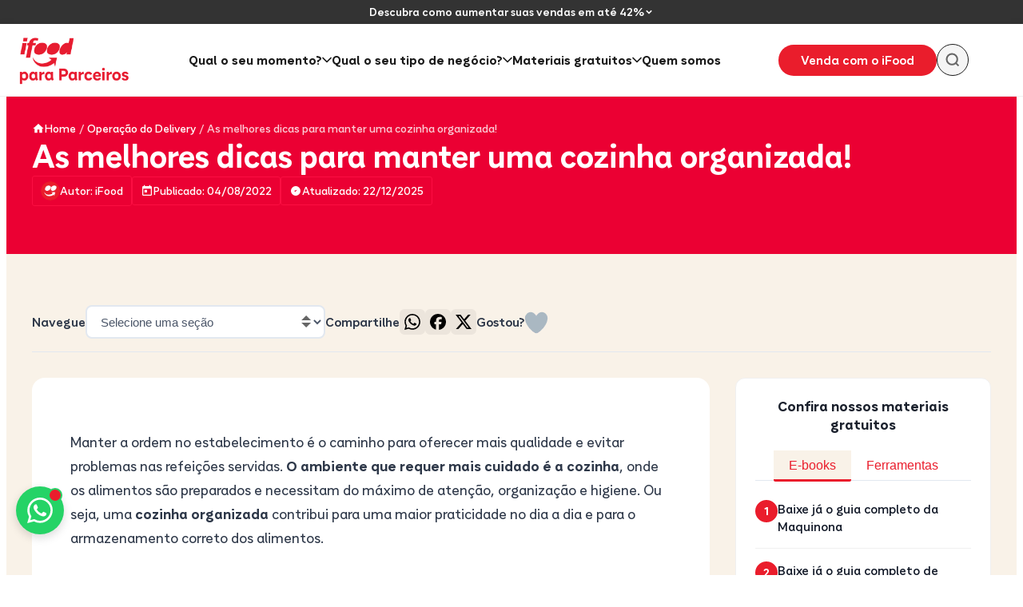

--- FILE ---
content_type: text/html; charset=UTF-8
request_url: https://blog-parceiros.ifood.com.br/cozinha-organizada/
body_size: 49570
content:
<!DOCTYPE html>
<html lang="pt-BR">
<head><meta charset="UTF-8"><script>if(navigator.userAgent.match(/MSIE|Internet Explorer/i)||navigator.userAgent.match(/Trident\/7\..*?rv:11/i)){var href=document.location.href;if(!href.match(/[?&]nowprocket/)){if(href.indexOf("?")==-1){if(href.indexOf("#")==-1){document.location.href=href+"?nowprocket=1"}else{document.location.href=href.replace("#","?nowprocket=1#")}}else{if(href.indexOf("#")==-1){document.location.href=href+"&nowprocket=1"}else{document.location.href=href.replace("#","&nowprocket=1#")}}}}</script><script>(()=>{class RocketLazyLoadScripts{constructor(){this.v="2.0.4",this.userEvents=["keydown","keyup","mousedown","mouseup","mousemove","mouseover","mouseout","touchmove","touchstart","touchend","touchcancel","wheel","click","dblclick","input"],this.attributeEvents=["onblur","onclick","oncontextmenu","ondblclick","onfocus","onmousedown","onmouseenter","onmouseleave","onmousemove","onmouseout","onmouseover","onmouseup","onmousewheel","onscroll","onsubmit"]}async t(){this.i(),this.o(),/iP(ad|hone)/.test(navigator.userAgent)&&this.h(),this.u(),this.l(this),this.m(),this.k(this),this.p(this),this._(),await Promise.all([this.R(),this.L()]),this.lastBreath=Date.now(),this.S(this),this.P(),this.D(),this.O(),this.M(),await this.C(this.delayedScripts.normal),await this.C(this.delayedScripts.defer),await this.C(this.delayedScripts.async),await this.T(),await this.F(),await this.j(),await this.A(),window.dispatchEvent(new Event("rocket-allScriptsLoaded")),this.everythingLoaded=!0,this.lastTouchEnd&&await new Promise(t=>setTimeout(t,500-Date.now()+this.lastTouchEnd)),this.I(),this.H(),this.U(),this.W()}i(){this.CSPIssue=sessionStorage.getItem("rocketCSPIssue"),document.addEventListener("securitypolicyviolation",t=>{this.CSPIssue||"script-src-elem"!==t.violatedDirective||"data"!==t.blockedURI||(this.CSPIssue=!0,sessionStorage.setItem("rocketCSPIssue",!0))},{isRocket:!0})}o(){window.addEventListener("pageshow",t=>{this.persisted=t.persisted,this.realWindowLoadedFired=!0},{isRocket:!0}),window.addEventListener("pagehide",()=>{this.onFirstUserAction=null},{isRocket:!0})}h(){let t;function e(e){t=e}window.addEventListener("touchstart",e,{isRocket:!0}),window.addEventListener("touchend",function i(o){o.changedTouches[0]&&t.changedTouches[0]&&Math.abs(o.changedTouches[0].pageX-t.changedTouches[0].pageX)<10&&Math.abs(o.changedTouches[0].pageY-t.changedTouches[0].pageY)<10&&o.timeStamp-t.timeStamp<200&&(window.removeEventListener("touchstart",e,{isRocket:!0}),window.removeEventListener("touchend",i,{isRocket:!0}),"INPUT"===o.target.tagName&&"text"===o.target.type||(o.target.dispatchEvent(new TouchEvent("touchend",{target:o.target,bubbles:!0})),o.target.dispatchEvent(new MouseEvent("mouseover",{target:o.target,bubbles:!0})),o.target.dispatchEvent(new PointerEvent("click",{target:o.target,bubbles:!0,cancelable:!0,detail:1,clientX:o.changedTouches[0].clientX,clientY:o.changedTouches[0].clientY})),event.preventDefault()))},{isRocket:!0})}q(t){this.userActionTriggered||("mousemove"!==t.type||this.firstMousemoveIgnored?"keyup"===t.type||"mouseover"===t.type||"mouseout"===t.type||(this.userActionTriggered=!0,this.onFirstUserAction&&this.onFirstUserAction()):this.firstMousemoveIgnored=!0),"click"===t.type&&t.preventDefault(),t.stopPropagation(),t.stopImmediatePropagation(),"touchstart"===this.lastEvent&&"touchend"===t.type&&(this.lastTouchEnd=Date.now()),"click"===t.type&&(this.lastTouchEnd=0),this.lastEvent=t.type,t.composedPath&&t.composedPath()[0].getRootNode()instanceof ShadowRoot&&(t.rocketTarget=t.composedPath()[0]),this.savedUserEvents.push(t)}u(){this.savedUserEvents=[],this.userEventHandler=this.q.bind(this),this.userEvents.forEach(t=>window.addEventListener(t,this.userEventHandler,{passive:!1,isRocket:!0})),document.addEventListener("visibilitychange",this.userEventHandler,{isRocket:!0})}U(){this.userEvents.forEach(t=>window.removeEventListener(t,this.userEventHandler,{passive:!1,isRocket:!0})),document.removeEventListener("visibilitychange",this.userEventHandler,{isRocket:!0}),this.savedUserEvents.forEach(t=>{(t.rocketTarget||t.target).dispatchEvent(new window[t.constructor.name](t.type,t))})}m(){const t="return false",e=Array.from(this.attributeEvents,t=>"data-rocket-"+t),i="["+this.attributeEvents.join("],[")+"]",o="[data-rocket-"+this.attributeEvents.join("],[data-rocket-")+"]",s=(e,i,o)=>{o&&o!==t&&(e.setAttribute("data-rocket-"+i,o),e["rocket"+i]=new Function("event",o),e.setAttribute(i,t))};new MutationObserver(t=>{for(const n of t)"attributes"===n.type&&(n.attributeName.startsWith("data-rocket-")||this.everythingLoaded?n.attributeName.startsWith("data-rocket-")&&this.everythingLoaded&&this.N(n.target,n.attributeName.substring(12)):s(n.target,n.attributeName,n.target.getAttribute(n.attributeName))),"childList"===n.type&&n.addedNodes.forEach(t=>{if(t.nodeType===Node.ELEMENT_NODE)if(this.everythingLoaded)for(const i of[t,...t.querySelectorAll(o)])for(const t of i.getAttributeNames())e.includes(t)&&this.N(i,t.substring(12));else for(const e of[t,...t.querySelectorAll(i)])for(const t of e.getAttributeNames())this.attributeEvents.includes(t)&&s(e,t,e.getAttribute(t))})}).observe(document,{subtree:!0,childList:!0,attributeFilter:[...this.attributeEvents,...e]})}I(){this.attributeEvents.forEach(t=>{document.querySelectorAll("[data-rocket-"+t+"]").forEach(e=>{this.N(e,t)})})}N(t,e){const i=t.getAttribute("data-rocket-"+e);i&&(t.setAttribute(e,i),t.removeAttribute("data-rocket-"+e))}k(t){Object.defineProperty(HTMLElement.prototype,"onclick",{get(){return this.rocketonclick||null},set(e){this.rocketonclick=e,this.setAttribute(t.everythingLoaded?"onclick":"data-rocket-onclick","this.rocketonclick(event)")}})}S(t){function e(e,i){let o=e[i];e[i]=null,Object.defineProperty(e,i,{get:()=>o,set(s){t.everythingLoaded?o=s:e["rocket"+i]=o=s}})}e(document,"onreadystatechange"),e(window,"onload"),e(window,"onpageshow");try{Object.defineProperty(document,"readyState",{get:()=>t.rocketReadyState,set(e){t.rocketReadyState=e},configurable:!0}),document.readyState="loading"}catch(t){console.log("WPRocket DJE readyState conflict, bypassing")}}l(t){this.originalAddEventListener=EventTarget.prototype.addEventListener,this.originalRemoveEventListener=EventTarget.prototype.removeEventListener,this.savedEventListeners=[],EventTarget.prototype.addEventListener=function(e,i,o){o&&o.isRocket||!t.B(e,this)&&!t.userEvents.includes(e)||t.B(e,this)&&!t.userActionTriggered||e.startsWith("rocket-")||t.everythingLoaded?t.originalAddEventListener.call(this,e,i,o):(t.savedEventListeners.push({target:this,remove:!1,type:e,func:i,options:o}),"mouseenter"!==e&&"mouseleave"!==e||t.originalAddEventListener.call(this,e,t.savedUserEvents.push,o))},EventTarget.prototype.removeEventListener=function(e,i,o){o&&o.isRocket||!t.B(e,this)&&!t.userEvents.includes(e)||t.B(e,this)&&!t.userActionTriggered||e.startsWith("rocket-")||t.everythingLoaded?t.originalRemoveEventListener.call(this,e,i,o):t.savedEventListeners.push({target:this,remove:!0,type:e,func:i,options:o})}}J(t,e){this.savedEventListeners=this.savedEventListeners.filter(i=>{let o=i.type,s=i.target||window;return e!==o||t!==s||(this.B(o,s)&&(i.type="rocket-"+o),this.$(i),!1)})}H(){EventTarget.prototype.addEventListener=this.originalAddEventListener,EventTarget.prototype.removeEventListener=this.originalRemoveEventListener,this.savedEventListeners.forEach(t=>this.$(t))}$(t){t.remove?this.originalRemoveEventListener.call(t.target,t.type,t.func,t.options):this.originalAddEventListener.call(t.target,t.type,t.func,t.options)}p(t){let e;function i(e){return t.everythingLoaded?e:e.split(" ").map(t=>"load"===t||t.startsWith("load.")?"rocket-jquery-load":t).join(" ")}function o(o){function s(e){const s=o.fn[e];o.fn[e]=o.fn.init.prototype[e]=function(){return this[0]===window&&t.userActionTriggered&&("string"==typeof arguments[0]||arguments[0]instanceof String?arguments[0]=i(arguments[0]):"object"==typeof arguments[0]&&Object.keys(arguments[0]).forEach(t=>{const e=arguments[0][t];delete arguments[0][t],arguments[0][i(t)]=e})),s.apply(this,arguments),this}}if(o&&o.fn&&!t.allJQueries.includes(o)){const e={DOMContentLoaded:[],"rocket-DOMContentLoaded":[]};for(const t in e)document.addEventListener(t,()=>{e[t].forEach(t=>t())},{isRocket:!0});o.fn.ready=o.fn.init.prototype.ready=function(i){function s(){parseInt(o.fn.jquery)>2?setTimeout(()=>i.bind(document)(o)):i.bind(document)(o)}return"function"==typeof i&&(t.realDomReadyFired?!t.userActionTriggered||t.fauxDomReadyFired?s():e["rocket-DOMContentLoaded"].push(s):e.DOMContentLoaded.push(s)),o([])},s("on"),s("one"),s("off"),t.allJQueries.push(o)}e=o}t.allJQueries=[],o(window.jQuery),Object.defineProperty(window,"jQuery",{get:()=>e,set(t){o(t)}})}P(){const t=new Map;document.write=document.writeln=function(e){const i=document.currentScript,o=document.createRange(),s=i.parentElement;let n=t.get(i);void 0===n&&(n=i.nextSibling,t.set(i,n));const c=document.createDocumentFragment();o.setStart(c,0),c.appendChild(o.createContextualFragment(e)),s.insertBefore(c,n)}}async R(){return new Promise(t=>{this.userActionTriggered?t():this.onFirstUserAction=t})}async L(){return new Promise(t=>{document.addEventListener("DOMContentLoaded",()=>{this.realDomReadyFired=!0,t()},{isRocket:!0})})}async j(){return this.realWindowLoadedFired?Promise.resolve():new Promise(t=>{window.addEventListener("load",t,{isRocket:!0})})}M(){this.pendingScripts=[];this.scriptsMutationObserver=new MutationObserver(t=>{for(const e of t)e.addedNodes.forEach(t=>{"SCRIPT"!==t.tagName||t.noModule||t.isWPRocket||this.pendingScripts.push({script:t,promise:new Promise(e=>{const i=()=>{const i=this.pendingScripts.findIndex(e=>e.script===t);i>=0&&this.pendingScripts.splice(i,1),e()};t.addEventListener("load",i,{isRocket:!0}),t.addEventListener("error",i,{isRocket:!0}),setTimeout(i,1e3)})})})}),this.scriptsMutationObserver.observe(document,{childList:!0,subtree:!0})}async F(){await this.X(),this.pendingScripts.length?(await this.pendingScripts[0].promise,await this.F()):this.scriptsMutationObserver.disconnect()}D(){this.delayedScripts={normal:[],async:[],defer:[]},document.querySelectorAll("script[type$=rocketlazyloadscript]").forEach(t=>{t.hasAttribute("data-rocket-src")?t.hasAttribute("async")&&!1!==t.async?this.delayedScripts.async.push(t):t.hasAttribute("defer")&&!1!==t.defer||"module"===t.getAttribute("data-rocket-type")?this.delayedScripts.defer.push(t):this.delayedScripts.normal.push(t):this.delayedScripts.normal.push(t)})}async _(){await this.L();let t=[];document.querySelectorAll("script[type$=rocketlazyloadscript][data-rocket-src]").forEach(e=>{let i=e.getAttribute("data-rocket-src");if(i&&!i.startsWith("data:")){i.startsWith("//")&&(i=location.protocol+i);try{const o=new URL(i).origin;o!==location.origin&&t.push({src:o,crossOrigin:e.crossOrigin||"module"===e.getAttribute("data-rocket-type")})}catch(t){}}}),t=[...new Map(t.map(t=>[JSON.stringify(t),t])).values()],this.Y(t,"preconnect")}async G(t){if(await this.K(),!0!==t.noModule||!("noModule"in HTMLScriptElement.prototype))return new Promise(e=>{let i;function o(){(i||t).setAttribute("data-rocket-status","executed"),e()}try{if(navigator.userAgent.includes("Firefox/")||""===navigator.vendor||this.CSPIssue)i=document.createElement("script"),[...t.attributes].forEach(t=>{let e=t.nodeName;"type"!==e&&("data-rocket-type"===e&&(e="type"),"data-rocket-src"===e&&(e="src"),i.setAttribute(e,t.nodeValue))}),t.text&&(i.text=t.text),t.nonce&&(i.nonce=t.nonce),i.hasAttribute("src")?(i.addEventListener("load",o,{isRocket:!0}),i.addEventListener("error",()=>{i.setAttribute("data-rocket-status","failed-network"),e()},{isRocket:!0}),setTimeout(()=>{i.isConnected||e()},1)):(i.text=t.text,o()),i.isWPRocket=!0,t.parentNode.replaceChild(i,t);else{const i=t.getAttribute("data-rocket-type"),s=t.getAttribute("data-rocket-src");i?(t.type=i,t.removeAttribute("data-rocket-type")):t.removeAttribute("type"),t.addEventListener("load",o,{isRocket:!0}),t.addEventListener("error",i=>{this.CSPIssue&&i.target.src.startsWith("data:")?(console.log("WPRocket: CSP fallback activated"),t.removeAttribute("src"),this.G(t).then(e)):(t.setAttribute("data-rocket-status","failed-network"),e())},{isRocket:!0}),s?(t.fetchPriority="high",t.removeAttribute("data-rocket-src"),t.src=s):t.src="data:text/javascript;base64,"+window.btoa(unescape(encodeURIComponent(t.text)))}}catch(i){t.setAttribute("data-rocket-status","failed-transform"),e()}});t.setAttribute("data-rocket-status","skipped")}async C(t){const e=t.shift();return e?(e.isConnected&&await this.G(e),this.C(t)):Promise.resolve()}O(){this.Y([...this.delayedScripts.normal,...this.delayedScripts.defer,...this.delayedScripts.async],"preload")}Y(t,e){this.trash=this.trash||[];let i=!0;var o=document.createDocumentFragment();t.forEach(t=>{const s=t.getAttribute&&t.getAttribute("data-rocket-src")||t.src;if(s&&!s.startsWith("data:")){const n=document.createElement("link");n.href=s,n.rel=e,"preconnect"!==e&&(n.as="script",n.fetchPriority=i?"high":"low"),t.getAttribute&&"module"===t.getAttribute("data-rocket-type")&&(n.crossOrigin=!0),t.crossOrigin&&(n.crossOrigin=t.crossOrigin),t.integrity&&(n.integrity=t.integrity),t.nonce&&(n.nonce=t.nonce),o.appendChild(n),this.trash.push(n),i=!1}}),document.head.appendChild(o)}W(){this.trash.forEach(t=>t.remove())}async T(){try{document.readyState="interactive"}catch(t){}this.fauxDomReadyFired=!0;try{await this.K(),this.J(document,"readystatechange"),document.dispatchEvent(new Event("rocket-readystatechange")),await this.K(),document.rocketonreadystatechange&&document.rocketonreadystatechange(),await this.K(),this.J(document,"DOMContentLoaded"),document.dispatchEvent(new Event("rocket-DOMContentLoaded")),await this.K(),this.J(window,"DOMContentLoaded"),window.dispatchEvent(new Event("rocket-DOMContentLoaded"))}catch(t){console.error(t)}}async A(){try{document.readyState="complete"}catch(t){}try{await this.K(),this.J(document,"readystatechange"),document.dispatchEvent(new Event("rocket-readystatechange")),await this.K(),document.rocketonreadystatechange&&document.rocketonreadystatechange(),await this.K(),this.J(window,"load"),window.dispatchEvent(new Event("rocket-load")),await this.K(),window.rocketonload&&window.rocketonload(),await this.K(),this.allJQueries.forEach(t=>t(window).trigger("rocket-jquery-load")),await this.K(),this.J(window,"pageshow");const t=new Event("rocket-pageshow");t.persisted=this.persisted,window.dispatchEvent(t),await this.K(),window.rocketonpageshow&&window.rocketonpageshow({persisted:this.persisted})}catch(t){console.error(t)}}async K(){Date.now()-this.lastBreath>45&&(await this.X(),this.lastBreath=Date.now())}async X(){return document.hidden?new Promise(t=>setTimeout(t)):new Promise(t=>requestAnimationFrame(t))}B(t,e){return e===document&&"readystatechange"===t||(e===document&&"DOMContentLoaded"===t||(e===window&&"DOMContentLoaded"===t||(e===window&&"load"===t||e===window&&"pageshow"===t)))}static run(){(new RocketLazyLoadScripts).t()}}RocketLazyLoadScripts.run()})();</script>
    
    <meta name="viewport" content="width=device-width, initial-scale=1, viewport-fit=cover">
    <link rel="profile" href="https://gmpg.org/xfn/11">
    <style id="ifp-positioning-fix"></style><meta name='robots' content='index, follow, max-image-preview:large, max-snippet:-1, max-video-preview:-1' />

	<!-- This site is optimized with the Yoast SEO plugin v26.6 - https://yoast.com/wordpress/plugins/seo/ -->
	<title>Cozinha organizada: confira as melhores dicas para manter uma!</title>
<link data-rocket-prefetch href="https://www.googletagmanager.com" rel="dns-prefetch">
<link data-rocket-prefetch href="https://www.youtube-nocookie.com" rel="dns-prefetch">
<link data-rocket-prefetch href="https://rum-static.pingdom.net" rel="dns-prefetch">
<style id="wpr-usedcss">html{position:relative!important;z-index:1!important}body{position:relative!important;z-index:2!important;contain:none!important}#main,#main *{contain:none!important}.ifp-mobile-toc-button{contain:none!important;z-index:999!important;bottom:-webkit-env(safe-area-inset-bottom,0)!important;bottom:env(safe-area-inset-bottom,0)!important}.ifp-mobile-toc-overlay{contain:none!important;z-index:998!important;bottom:-webkit-env(safe-area-inset-bottom,0)!important;bottom:env(safe-area-inset-bottom,0)!important}.ifp-toc-backdrop{z-index:997!important}.ifp-menu-mobile-overlay{contain:none!important;z-index:1050!important;transform:translateZ(0)!important;will-change:transform!important;position:fixed!important}.ifp-mobile-menu-content{contain:none!important}.ifp-mobile-menu-sections{contain:none!important}body.ifp-mobile-menu-open{overflow:hidden!important;position:fixed!important;width:100%!important;height:100%!important}body.ifp-mobile-menu-open .ifp-menu-mobile-overlay{overflow-y:auto!important}.ifp-menu-mobile-overlay{transform:translateX(100%)!important}.ifp-menu-mobile-overlay.is-open{transform:translateX(0)!important}.ifp-floating-overlay{position:fixed!important;top:0!important;left:0!important;right:0!important;bottom:0!important;transform:none!important;z-index:999997!important;contain:none!important;overflow:auto!important}.ifp-floating-overlay__content{position:relative!important;contain:none!important;width:auto!important;height:auto!important}img:is([sizes=auto i],[sizes^="auto," i]){contain-intrinsic-size:3000px 1500px}:root{--wp--preset--aspect-ratio--square:1;--wp--preset--aspect-ratio--4-3:4/3;--wp--preset--aspect-ratio--3-4:3/4;--wp--preset--aspect-ratio--3-2:3/2;--wp--preset--aspect-ratio--2-3:2/3;--wp--preset--aspect-ratio--16-9:16/9;--wp--preset--aspect-ratio--9-16:9/16;--wp--preset--color--black:#000000;--wp--preset--color--cyan-bluish-gray:#abb8c3;--wp--preset--color--white:#ffffff;--wp--preset--color--pale-pink:#f78da7;--wp--preset--color--vivid-red:#cf2e2e;--wp--preset--color--luminous-vivid-orange:#ff6900;--wp--preset--color--luminous-vivid-amber:#fcb900;--wp--preset--color--light-green-cyan:#7bdcb5;--wp--preset--color--vivid-green-cyan:#00d084;--wp--preset--color--pale-cyan-blue:#8ed1fc;--wp--preset--color--vivid-cyan-blue:#0693e3;--wp--preset--color--vivid-purple:#9b51e0;--wp--preset--color--ifp-primary:#EA1D2C;--wp--preset--color--ifp-primary-dark:#EB0033;--wp--preset--color--ifp-secondary:#FFD500;--wp--preset--color--ifp-accent:#00754A;--wp--preset--color--ifp-white:#FFFFFF;--wp--preset--color--ifp-black:#1A1A1A;--wp--preset--color--ifp-gray-50:#F9FAFB;--wp--preset--color--ifp-gray-100:#F3F4F6;--wp--preset--color--ifp-gray-200:#E5E7EB;--wp--preset--color--ifp-gray-300:#D1D5DB;--wp--preset--color--ifp-gray-400:#9CA3AF;--wp--preset--color--ifp-gray-500:#6B7280;--wp--preset--color--ifp-gray-600:#4B5563;--wp--preset--color--ifp-gray-700:#374151;--wp--preset--color--ifp-gray-800:#1F2937;--wp--preset--color--ifp-gray-900:#111827;--wp--preset--color--ifp-success:#10B981;--wp--preset--color--ifp-warning:#F59E0B;--wp--preset--color--ifp-error:#EF4444;--wp--preset--color--ifp-info:#3B82F6;--wp--preset--gradient--vivid-cyan-blue-to-vivid-purple:linear-gradient(135deg,rgb(6, 147, 227) 0%,rgb(155, 81, 224) 100%);--wp--preset--gradient--light-green-cyan-to-vivid-green-cyan:linear-gradient(135deg,rgb(122, 220, 180) 0%,rgb(0, 208, 130) 100%);--wp--preset--gradient--luminous-vivid-amber-to-luminous-vivid-orange:linear-gradient(135deg,rgb(252, 185, 0) 0%,rgb(255, 105, 0) 100%);--wp--preset--gradient--luminous-vivid-orange-to-vivid-red:linear-gradient(135deg,rgb(255, 105, 0) 0%,rgb(207, 46, 46) 100%);--wp--preset--gradient--very-light-gray-to-cyan-bluish-gray:linear-gradient(135deg,rgb(238, 238, 238) 0%,rgb(169, 184, 195) 100%);--wp--preset--gradient--cool-to-warm-spectrum:linear-gradient(135deg,rgb(74, 234, 220) 0%,rgb(151, 120, 209) 20%,rgb(207, 42, 186) 40%,rgb(238, 44, 130) 60%,rgb(251, 105, 98) 80%,rgb(254, 248, 76) 100%);--wp--preset--gradient--blush-light-purple:linear-gradient(135deg,rgb(255, 206, 236) 0%,rgb(152, 150, 240) 100%);--wp--preset--gradient--blush-bordeaux:linear-gradient(135deg,rgb(254, 205, 165) 0%,rgb(254, 45, 45) 50%,rgb(107, 0, 62) 100%);--wp--preset--gradient--luminous-dusk:linear-gradient(135deg,rgb(255, 203, 112) 0%,rgb(199, 81, 192) 50%,rgb(65, 88, 208) 100%);--wp--preset--gradient--pale-ocean:linear-gradient(135deg,rgb(255, 245, 203) 0%,rgb(182, 227, 212) 50%,rgb(51, 167, 181) 100%);--wp--preset--gradient--electric-grass:linear-gradient(135deg,rgb(202, 248, 128) 0%,rgb(113, 206, 126) 100%);--wp--preset--gradient--midnight:linear-gradient(135deg,rgb(2, 3, 129) 0%,rgb(40, 116, 252) 100%);--wp--preset--gradient--ifp-primary-gradient:linear-gradient(135deg, #EA1D2C 0%, #EB0033 100%);--wp--preset--gradient--ifp-secondary-gradient:linear-gradient(135deg, #FFD500 0%, #F59E0B 100%);--wp--preset--font-size--small:14px;--wp--preset--font-size--medium:16px;--wp--preset--font-size--large:18px;--wp--preset--font-size--x-large:24px;--wp--preset--font-size--caption:12px;--wp--preset--font-size--xx-large:28px;--wp--preset--font-size--xxx-large:35px;--wp--preset--font-size--huge:48px;--wp--preset--font-family--ifp-font-family:"TipoiFoodVariable",-apple-system,BlinkMacSystemFont,"Segoe UI",Roboto,Oxygen-Sans,Ubuntu,Cantarell,"Helvetica Neue",sans-serif;--wp--preset--font-family--system-font:-apple-system,BlinkMacSystemFont,"Segoe UI",Roboto,Oxygen-Sans,Ubuntu,Cantarell,"Helvetica Neue",sans-serif;--wp--preset--spacing--20:0.5rem;--wp--preset--spacing--30:1rem;--wp--preset--spacing--40:1.5rem;--wp--preset--spacing--50:2rem;--wp--preset--spacing--60:2.5rem;--wp--preset--spacing--70:3rem;--wp--preset--spacing--80:5.06rem;--wp--preset--spacing--10:0.25rem;--wp--preset--shadow--natural:6px 6px 9px rgba(0, 0, 0, .2);--wp--preset--shadow--deep:12px 12px 50px rgba(0, 0, 0, .4);--wp--preset--shadow--sharp:6px 6px 0px rgba(0, 0, 0, .2);--wp--preset--shadow--outlined:6px 6px 0px -3px rgb(255, 255, 255),6px 6px rgb(0, 0, 0);--wp--preset--shadow--crisp:6px 6px 0px rgb(0, 0, 0)}:root{--wp--style--global--content-size:1280px;--wp--style--global--wide-size:1400px}:where(body){margin:0}:where(.wp-site-blocks)>*{margin-block-start:24px;margin-block-end:0}:where(.wp-site-blocks)>:first-child{margin-block-start:0}:where(.wp-site-blocks)>:last-child{margin-block-end:0}:root{--wp--style--block-gap:24px}:root :where(.is-layout-flow)>:first-child{margin-block-start:0}:root :where(.is-layout-flow)>:last-child{margin-block-end:0}:root :where(.is-layout-flow)>*{margin-block-start:24px;margin-block-end:0}:root :where(.is-layout-constrained)>:first-child{margin-block-start:0}:root :where(.is-layout-constrained)>:last-child{margin-block-end:0}:root :where(.is-layout-constrained)>*{margin-block-start:24px;margin-block-end:0}:root :where(.is-layout-flex){gap:24px}:root :where(.is-layout-grid){gap:24px}body{background-color:var(--wp--preset--color--ifp-white);color:var(--wp--preset--color--ifp-gray-900);font-family:var(--wp--preset--font-family--ifp-font-family);font-size:var(--wp--preset--font-size--large);font-weight:400;line-height:1.6;--wp--style--root--padding-top:0px;--wp--style--root--padding-right:0px;--wp--style--root--padding-bottom:0px;--wp--style--root--padding-left:0px}a:where(:not(.wp-element-button)){color:var(--wp--preset--color--ifp-primary);text-decoration:underline}:root :where(a:where(:not(.wp-element-button)):hover){color:var(--wp--preset--color--ifp-primary-dark)}h1,h2,h3,h4{color:var(--wp--preset--color--ifp-gray-900);font-family:var(--wp--preset--font-family--ifp-font-family);font-weight:700;line-height:1.2}h1{color:var(--wp--preset--color--ifp-primary-dark);font-size:var(--wp--preset--font-size--huge);line-height:1.1}h2{color:var(--wp--preset--color--ifp-primary-dark);font-size:var(--wp--preset--font-size--xxx-large);line-height:1.15}h3{font-size:var(--wp--preset--font-size--xx-large);line-height:1.2}h4{font-size:var(--wp--preset--font-size--x-large);line-height:1.3}:root :where(.wp-element-button,.wp-block-button__link){background-color:var(--wp--preset--color--ifp-primary);border-radius:100px;border-width:0;color:var(--wp--preset--color--ifp-white);font-family:var(--wp--preset--font-family--ifp-font-family);font-size:var(--wp--preset--font-size--medium);font-style:inherit;font-weight:600;letter-spacing:inherit;line-height:inherit;padding-top:.75rem;padding-right:1.5rem;padding-bottom:.75rem;padding-left:1.5rem;text-decoration:none;text-transform:inherit}:root :where(.wp-element-button:hover,.wp-block-button__link:hover){background-color:var(--wp--preset--color--ifp-primary-dark)}:root :where(.wp-block-pullquote){font-size:1.5em;line-height:1.6}:root :where(p){font-size:var(--wp--preset--font-size--large);line-height:1.6}:root :where(.wp-block-quote){border-color:var(--wp--preset--color--ifp-primary);border-width:0 0 0 4px;border-style:solid;padding-left:1.5rem}.wpulike{display:block;position:relative;line-height:normal;margin:0;padding:10px 0}.wpulike .wp_ulike_general_class{display:inline-flex;align-items:center}.wpulike button.wp_ulike_btn{margin:0;position:relative;display:inline-block;vertical-align:middle;border-radius:.25em;box-shadow:none;padding:1em;font-size:15px;border:none;text-align:center;transition:none;cursor:pointer;font-family:inherit;line-height:inherit;appearance:none;-webkit-appearance:none}.wpulike button.wp_ulike_btn:active,.wpulike button.wp_ulike_btn:focus,.wpulike button.wp_ulike_btn:hover{outline:0}.wpulike button.wp_ulike_btn::-moz-focus-inner{border:0}.wpulike button.wp_ulike_btn:disabled,.wpulike button.wp_ulike_btn[disabled=disabled]{cursor:not-allowed;opacity:.6}.wpulike button.wp_ulike_btn:disabled:active,.wpulike button.wp_ulike_btn:disabled:focus,.wpulike button.wp_ulike_btn:disabled:hover,.wpulike button.wp_ulike_btn[disabled=disabled]:active,.wpulike button.wp_ulike_btn[disabled=disabled]:focus,.wpulike button.wp_ulike_btn[disabled=disabled]:hover{outline:0;background-color:initial}.wpulike button.wp_ulike_btn.wp_ulike_put_text{font-size:14px;font-weight:600;line-height:28px;padding:0 10px;min-width:50px}.wpulike .wp_ulike_is_loading button.wp_ulike_btn{background-image:url(https://blog-parceiros.ifood.com.br/wp-content/plugins/wp-ulike/assets/img/svg/loader.svg);background-repeat:no-repeat;background-position:center center;background-size:auto}.wpulike .wp_ulike_is_loading button.wp_ulike_btn span{visibility:hidden}.wpulike .wp_ulike_is_loading button.wp_ulike_btn.wp_ulike_put_image::after{content:none}.wpulike .count-box:empty{display:none}.wp_ulike_click_is_disabled{pointer-events:none;cursor:default}.wpulike-robeen .count-box{font-weight:600;padding:0 14px;font-size:16px;color:inherit}.wpulike-robeen .wp_ulike_is_loading button.wp_ulike_btn{background-image:initial;padding:0}.wpulike-robeen .wp_ulike_is_loading button.wp_ulike_btn.wp_ulike_put_image:after{content:''}.wpulike-robeen button.wp_ulike_btn{width:30px;height:30px;overflow:hidden;padding:0;border:0;background:0 0}.wpulike-robeen button.wp_ulike_btn:focus,.wpulike-robeen button.wp_ulike_btn:hover{background-color:transparent}.wpulike-robeen button.wp_ulike_btn.wp_ulike_btn_is_active{overflow:visible}.wpulike-robeen .wp_ulike_put_image:after{content:'';display:block;background:url(https://blog-parceiros.ifood.com.br/wp-content/plugins/wp-ulike/assets/img/icons/twitter-heart.png) no-repeat;background-position:0 0;transition:background-position 1s steps(28);transition-duration:0s;width:100px;height:100px;position:absolute;left:50%;top:50%;transform:translateX(-50%) translateY(-50%)}.wpulike-robeen .wp_ulike_put_image.wp_ulike_btn_is_active:after{transition-duration:1s;background-position:-2800px 0}.wp_ulike_likers_wrapper{margin:10px 0;flex:0 0 100%}.wp_ulike_likers_wrapper:empty{display:none}.ulf-tooltip .wp_ulike_likers_wrapper{margin:0}.wpulike-notification{position:fixed;z-index:999999;pointer-events:none;right:20px;bottom:20px}.wpulike-notification *{box-sizing:border-box}.wpulike-notification .wpulike-message{position:relative;pointer-events:auto;word-wrap:break-word;overflow:hidden;margin:0 0 6px;padding:14px 15px 14px 65px;width:290px;border-radius:3px;background-color:#007bc3;color:#fff;animation:.2s backwards wpUlikeNotifitcationsAnimation;box-shadow:0 3px 5px rgba(0,0,0,.08);font-size:.9rem;font-weight:500;line-height:normal;transition:opacity .3s ease-out,transform .3s ease-out;opacity:1;transform:translateY(0)}.wpulike-notification .wpulike-message:hover{opacity:.9;cursor:pointer}.wpulike-notification .wpulike-message.wpulike-message-fadeout{opacity:0;transform:translateY(-20px);pointer-events:none}.wpulike-notification .wpulike-message:before{content:"";display:block;background-position:center center;background-repeat:no-repeat;background-image:url(https://blog-parceiros.ifood.com.br/wp-content/plugins/wp-ulike/assets/img/svg/info.svg);background-size:25px;position:absolute;left:0;width:50px;top:0;height:100%;background-color:rgba(0,0,0,.06)}@keyframes wpUlikeNotifitcationsAnimation{from{opacity:0;transform:translateY(100%)}to{opacity:.8;transform:translateY(0)}}@media screen and (max-width:768px){.wpulike-notification .wpulike-message{padding:11px 11px 11px 55px;font-size:13px}.wpulike-notification .wpulike-message:before{background-size:25px;width:45px}}@media screen and (max-width:320px){.wpulike-notification{left:10px;right:10px}.wpulike-notification .wpulike-message{padding:9px 9px 9px 45px;font-size:12px;width:100%}.wpulike-notification .wpulike-message:before{background-size:15px;width:35px}}@keyframes ulf-tooltip-fade-in{from{opacity:0;transform:translateY(-8px) scale(.96)}to{opacity:1;transform:translateY(0) scale(1)}}@keyframes ulf-spinner-bounce{0%,100%,80%{transform:scale(.6);opacity:.4}40%{transform:scale(1);opacity:1}}.ulf-tooltip{position:absolute;z-index:9999;max-width:320px;width:auto;padding:0;margin:0;pointer-events:auto;animation:.2s cubic-bezier(.16,1,.3,1) ulf-tooltip-fade-in;box-sizing:border-box;transition:opacity .2s ease,transform .2s ease}.ulf-content{padding:0;font-size:14px;line-height:1.5;color:#262626;word-wrap:break-word;overflow:visible;display:block;width:100%;box-sizing:border-box;min-height:20px}.ulf-arrow{position:absolute;width:7px;height:7px;background:#fff;border:1px solid transparent;box-sizing:content-box;pointer-events:none;z-index:2;opacity:0;transition:opacity .1s ease}.ulf-tooltip[data-positioned=true] .ulf-arrow{opacity:1}.ulf-loading-spinner{display:flex;align-items:center;justify-content:center;padding:8px 12px;gap:6px;min-height:20px}.ulf-spinner-circle{width:6px;height:6px;border-radius:50%;background-color:#8e8e8e;animation:1.2s ease-in-out infinite both ulf-spinner-bounce;flex-shrink:0}.ulf-spinner-circle:first-child{animation-delay:-.32s}.ulf-spinner-circle:nth-child(2){animation-delay:-.16s}.ulf-spinner-circle:nth-child(3){animation-delay:0}@font-face{font-family:TipoiFoodVariable;src:url('https://blog-parceiros.ifood.com.br/wp-content/themes/blog-parceiros/assets/fonts/TipoiFoodVariable.woff2') format('woff2'),url('https://blog-parceiros.ifood.com.br/wp-content/themes/blog-parceiros/assets/fonts/TipoiFoodVariable.ttf') format('truetype');font-weight:100 900;font-style:normal;font-display:swap;size-adjust:100%}@font-face{font-family:TipoiFoodVariable;src:url('https://blog-parceiros.ifood.com.br/wp-content/themes/blog-parceiros/assets/fonts/TipoiFoodVariable.woff2') format('woff2'),url('https://blog-parceiros.ifood.com.br/wp-content/themes/blog-parceiros/assets/fonts/TipoiFoodVariable.ttf') format('truetype');font-weight:300 900;font-style:normal;font-display:swap}@font-face{font-family:'Tipo iFood Variable';src:url('https://blog-parceiros.ifood.com.br/wp-content/themes/blog-parceiros/assets/fonts/TipoiFoodVariable.woff2') format('woff2'),url('https://blog-parceiros.ifood.com.br/wp-content/themes/blog-parceiros/assets/fonts/TipoiFoodVariable.ttf') format('truetype');font-weight:300 900;font-style:normal;font-display:swap}@font-face{font-family:'Tipo iFood Titulos';src:url('https://blog-parceiros.ifood.com.br/wp-content/themes/blog-parceiros/assets/fonts/TipoiFoodVariable.woff2') format('woff2'),url('https://blog-parceiros.ifood.com.br/wp-content/themes/blog-parceiros/assets/fonts/TipoiFoodVariable.ttf') format('truetype');font-weight:700 900;font-style:normal;font-display:swap}:root{--ifp-color-primary:#ea1d2c;--ifp-color-primary-dark:#EB0033;--ifp-color-primary-bordo:#890019;--ifp-color-secondary:#FFD500;--ifp-color-accent:#00754A;--ifp-mcolor-begeclaro:#FEF5F0;--ifp-color-gray-50:#F9FAFB;--ifp-color-gray-100:#F3F4F6;--ifp-color-gray-200:#E5E7EB;--ifp-color-gray-300:#D1D5DB;--ifp-color-gray-400:#9CA3AF;--ifp-color-gray-500:#6B7280;--ifp-color-gray-600:#4B5563;--ifp-color-gray-700:#374151;--ifp-color-gray-800:#1F2937;--ifp-color-gray-900:#111827;--ifp-color-success:#10B981;--ifp-color-warning:#F59E0B;--ifp-color-error:#EF4444;--ifp-color-info:#3B82F6;--ifp-menu-bg-mobile:#FEF5F0;--ifp-menu-card-moment-bg:#FDF8F1;--ifp-menu-text-active:#EA1D2C;--ifp-menu-hover-bg:rgba(0, 0, 0, .05);--ifp-font-primary:'TipoiFoodVariable',sans-serif;--ifp-font-weight-light:300;--ifp-font-weight-regular:400;--ifp-font-weight-medium:500;--ifp-font-weight-semibold:600;--ifp-font-weight-bold:700;--ifp-font-weight-black:900;--ifp-spacing-xs:0.25rem;--ifp-spacing-sm:0.5rem;--ifp-spacing-md:1rem;--ifp-spacing-lg:1.5rem;--ifp-spacing-xl:2rem;--ifp-spacing-2xl:2.5rem;--ifp-spacing-3xl:3rem;--ifp-radius-sm:0.25rem;--ifp-radius-md:0.5rem;--ifp-radius-lg:0.75rem;--ifp-radius-xl:1rem;--ifp-radius-full:9999px;--ifp-shadow-sm:0 1px 2px 0 rgba(0, 0, 0, .05);--ifp-shadow-md:0 4px 6px -1px rgba(0, 0, 0, .1);--ifp-shadow-lg:0 10px 15px -3px rgba(0, 0, 0, .1);--ifp-shadow-xl:0 20px 25px -5px rgba(0, 0, 0, .1);--ifp-transition-fast:0.15s ease-out;--ifp-transition-normal:0.3s ease-out;--ifp-transition-slow:0.5s ease-out;--ifp-z-dropdown:1000;--ifp-z-sticky:1020;--ifp-z-fixed:1030;--ifp-z-modal:1040;--ifp-z-popover:1050;--ifp-z-tooltip:1060;--ifp-z-toast:1070;--ifp-bp-xs:320px;--ifp-bp-sm:576px;--ifp-bp-md:768px;--ifp-bp-lg:992px;--ifp-bp-xl:1200px;--ifp-bp-xxl:1400px}.ifp-container{width:100%;max-width:1280px;margin:0 auto;padding:0 20px;box-sizing:border-box}@media (max-width:768px){.ifp-container{padding:0 16px}}@media (max-width:480px){.ifp-container{padding:0 12px}}.ifp-menu-dropdown{position:absolute;top:100%;left:0;background:var(--ifp-color-white);border-radius:var(--ifp-radius-xl);box-shadow:var(--ifp-shadow-xl);opacity:0;visibility:hidden;transform:translateY(-10px);transition:all var(--ifp-transition-normal);z-index:var(--ifp-z-dropdown)}.ifp-menu-dropdown.is-open{opacity:1;visibility:visible;transform:translateY(0)}.ifp-menu-mobile-overlay{position:fixed;top:0;left:0;width:100vw;height:100vh;background:var(--ifp-menu-bg-mobile);z-index:var(--ifp-z-modal);opacity:0;visibility:hidden;transform:translateX(-100%);transition:all var(--ifp-transition-normal);overflow-y:auto;-webkit-overflow-scrolling:touch}.ifp-menu-mobile-overlay.is-open{opacity:1;visibility:visible;transform:translateX(0)}.ifp-menu-item{display:flex;align-items:center;gap:var(--ifp-spacing-sm);padding:var(--ifp-spacing-sm) var(--ifp-spacing-md);border-radius:var(--ifp-radius-md);transition:background-color var(--ifp-transition-fast);text-decoration:none;color:var(--ifp-color-gray-700)}.ifp-menu-item:hover{background-color:var(--ifp-menu-hover-bg);text-decoration:none;color:var(--ifp-color-gray-700)}.ifp-menu-item__icon{width:24px;height:24px;flex-shrink:0}.ifp-menu-item__text{font-weight:var(--ifp-font-weight-medium);font-size:.875rem}.ifp-moment-card{display:flex;flex-direction:column;align-items:center;padding:var(--ifp-spacing-md);background:var(--ifp-menu-card-moment-bg);border-radius:var(--ifp-radius-lg);text-align:center;transition:all var(--ifp-transition-fast);text-decoration:none;color:var(--ifp-color-gray-700);flex:1}.ifp-moment-card:hover{background:var(--ifp-color-gray-100);text-decoration:none;color:var(--ifp-color-gray-700)}.ifp-moment-card__icon{width:48px;height:48px;margin-bottom:var(--ifp-spacing-sm)}.ifp-moment-card__title{font-weight:var(--ifp-font-weight-semibold);font-size:.875rem;margin-bottom:var(--ifp-spacing-xs)}.ifp-moment-card__cta{font-size:.75rem;color:var(--ifp-color-primary);display:flex;align-items:center;gap:4px}.ifp-featured-posts{display:flex;flex-direction:column;gap:var(--ifp-spacing-sm)}.ifp-featured-post{display:flex;align-items:flex-start;gap:var(--ifp-spacing-sm);padding:var(--ifp-spacing-sm);background:var(--ifp-color-gray-50);border-radius:var(--ifp-radius-md);text-decoration:none;color:var(--ifp-color-gray-700);transition:background-color var(--ifp-transition-fast)}.ifp-featured-post:hover{background:var(--ifp-color-gray-100);text-decoration:none;color:var(--ifp-color-gray-700)}.ifp-featured-post__icon{width:16px;height:16px;flex-shrink:0;margin-top:2px}.ifp-featured-post__text{font-size:.75rem;line-height:1.4}@media (prefers-reduced-motion:reduce){.ifp-menu-dropdown,.ifp-menu-item,.ifp-menu-mobile-overlay,.ifp-moment-card{transition:none}.ifp-menu-item:hover,.ifp-moment-card:hover{transform:none}}.ifp-skip-links{position:fixed;top:0;left:0;z-index:999999;font-family:-apple-system,BlinkMacSystemFont,'Segoe UI',Roboto,sans-serif}.ifp-skip-link{position:absolute!important;left:-10000px!important;top:auto!important;width:1px!important;height:1px!important;overflow:hidden!important;padding:8px 16px;background:var(--ifp-color-primary,#eb0033);color:#fff!important;text-decoration:none!important;font-weight:600;font-size:14px;border-radius:8px;box-shadow:0 4px 12px rgba(0,0,0,.5);margin:4px}.ifp-skip-link:focus{position:fixed!important;left:20px!important;top:20px!important;width:auto!important;height:auto!important;overflow:visible!important;outline:#fff solid 2px;outline-offset:2px;z-index:999999}.ifp-skip-link:hover:focus{background:var(--ifp-color-secondary,#2d3748)}.sr-only{position:absolute!important;width:1px!important;height:1px!important;padding:0!important;margin:-1px!important;overflow:hidden!important;clip:rect(0,0,0,0)!important;white-space:nowrap!important;border:0!important}[tabindex]:focus,a:focus,button:focus,input:focus,select:focus,textarea:focus{outline:2px solid var(--ifp-color-primary,#EB0033)!important;outline-offset:2px!important;box-shadow:0 0 0 4px rgba(235,0,51,.2)!important}.ifp-breadcrumb a:focus,.ifp-floating-btn:focus,.ifp-meta-tag:focus,.ifp-toc-link:focus{outline:2px solid var(--ifp-color-primary,#EB0033)!important;outline-offset:2px!important}a{text-decoration-skip-ink:auto}.ifp-comments-toggle-new:focus,.ifp-floating-btn--toggle:focus{transform:scale(1.05);box-shadow:0 0 0 4px rgba(235,0,51,.3)!important}.ifp-meta-tag:focus{outline:2px solid var(--ifp-color-primary,#EB0033)!important;outline-offset:2px!important}.ifp-toc-link:focus{outline:2px solid var(--ifp-color-primary,#EB0033)!important;outline-offset:2px!important}.ifp-breadcrumb a:focus{outline:2px solid var(--ifp-color-primary,#EB0033)!important;outline-offset:2px!important}@media (prefers-contrast:high){.ifp-skip-link{background:#000!important;color:#fff!important;border:2px solid #fff}[tabindex]:focus,a:focus,button:focus,input:focus,select:focus,textarea:focus{outline:#000 solid 3px!important;outline-offset:2px!important;box-shadow:none!important}.ifp-breadcrumb a:focus,.ifp-meta-tag:focus,.ifp-toc-link:focus{outline:#000 solid 3px!important;outline-offset:2px!important}}@media (prefers-reduced-motion:reduce){.ifp-skip-link{transition:none}.ifp-breadcrumb a,.ifp-meta-tag,.ifp-toc-link{transition:none}.ifp-comments-toggle-new:focus,.ifp-floating-btn--toggle:focus{transform:none}*{animation-duration:0s!important;animation-iteration-count:1!important;transition-duration:0s!important}}@media (prefers-color-scheme:dark){.ifp-skip-link{background:#fff;color:#000!important}}@media (max-width:768px){.ifp-skip-link{min-height:44px;display:flex;align-items:center;font-size:16px}}@media print{.ifp-skip-links{display:none}a[href]:after{content:" (" attr(href) ")";font-size:12px;color:#666}a[href^="#"]:after{content:""}}[role=button],button,input[type=button],input[type=submit]{cursor:pointer}button:disabled{cursor:not-allowed;opacity:.6}.ifp-comments-content[aria-hidden=true],.ifp-floating-buttons__secondary[aria-hidden=true]{display:none}.ifp-comments-content[aria-hidden=false],.ifp-floating-buttons__secondary[aria-hidden=false]{display:block}.ifp-comments-toggle-new[aria-expanded=false]+.ifp-comments-content{display:none}.ifp-comments-toggle-new[aria-expanded=true]+.ifp-comments-content{display:block}:root{--ifp-nav-primary:#EA1D2C;--ifp-nav-primary-dark:#D01525;--ifp-nav-text:#1A1A1A;--ifp-nav-text-light:#666666;--ifp-nav-bg-light:#F5F5F5;--ifp-nav-bg-hover:#EEEEEE;--ifp-nav-bg-cream:#FDF8F1;--ifp-nav-bg-mobile:#FEF5F0;--ifp-nav-border:#F0F0F0;--ifp-nav-white:#FFFFFF;--ifp-nav-transition:all 0.2s ease;--ifp-nav-transition-transform:transform 0.2s ease;--ifp-nav-transition-slow:all 0.3s ease;--ifp-nav-header-height:90px;--ifp-nav-border-radius:12px;--ifp-nav-border-radius-small:8px;--ifp-nav-border-radius-button:40px;--ifp-nav-shadow:0 12px 40px rgba(0, 0, 0, .15);--ifp-nav-reset:none}.ifp-main-header *{box-sizing:border-box;margin:0;padding:0}body{margin-top:0;padding-top:90px!important}body.has-expandable-banner{padding-top:120px!important}body.has-expandable-banner .ifp-main-header{top:30px!important}body.has-expandable-banner .site-content,body.has-expandable-banner.single .site-content,body.has-expandable-banner.single-post .site-content{margin-top:0!important}body.has-expandable-banner .ifp-menu-dropdown{top:90px!important}body:not(.has-expandable-banner){padding-top:70px!important}body:not(.has-expandable-banner) .ifp-main-header{top:0!important}body:not(.has-expandable-banner) .ifp-menu-dropdown{top:90px!important}@media (max-width:768px){body{padding-top:80px!important;min-height:100vh;contain:layout}body.has-expandable-banner{padding-top:110px!important}.ifp-main-header{position:fixed!important;top:0!important;z-index:1001!important;height:80px!important;contain:layout style!important}body.has-expandable-banner .ifp-main-header{top:30px!important}body.has-expandable-banner .site-content,body.has-expandable-banner.single .site-content,body.has-expandable-banner.single-post .site-content{margin-top:0!important}body.has-expandable-banner .ifp-menu-mobile-overlay{top:110px!important;height:calc(100vh - 110px)!important}body>.ifp-main-header+*{margin-top:80px}}@media (max-width:480px){body{padding-top:70px!important}body.has-expandable-banner{padding-top:100px!important}body.has-expandable-banner .ifp-menu-mobile-overlay{top:70px!important;height:calc(100vh - 100px)!important}.ifp-main-header{height:70px!important;contain:layout style!important}body>.ifp-main-header+*{margin-top:0}}.ifp-main-header{position:fixed;top:0;left:0;right:0;z-index:1000;background:var(--ifp-nav-white);border-bottom:1px solid var(--ifp-nav-border);height:var(--ifp-nav-header-height);font-family:TipoiFoodVariable,-apple-system,BlinkMacSystemFont,'Segoe UI',Roboto,sans-serif;contain:layout style;will-change:auto}.ifp-main-header .ifp-container{max-width:1280px;margin:0 auto;padding:0 24px;height:100%;contain:layout}.ifp-main-nav{display:flex;align-items:center;justify-content:space-between;height:100%;position:relative;contain:layout}.ifp-nav-logo img{height:61px!important;width:140px!important;max-width:140px!important;max-height:61px!important;min-width:140px!important;min-height:61px!important;display:block!important;aspect-ratio:140/61!important;contain:layout!important;object-fit:contain!important}.ifp-nav-desktop{display:flex;align-items:center;height:100%;flex:1;justify-content:center;margin:0 40px}.ifp-nav-menu{display:flex;align-items:center;list-style:none;margin:0;padding:0;height:100%;gap:40px}.ifp-nav-item{position:relative;height:100%;display:flex;align-items:center;font-weight:700}.ifp-nav-link{display:flex;align-items:center;gap:8px;height:100%;color:var(--ifp-nav-text);font-size:16px!important;font-weight:700!important;text-decoration:var(--ifp-nav-reset);background:var(--ifp-nav-reset);border:var(--ifp-nav-reset);cursor:pointer;font-family:inherit;transition:var(--ifp-nav-transition);white-space:nowrap}.ifp-nav-link:hover{color:var(--ifp-nav-primary)}body .ifp-main-header .ifp-nav-link,body .ifp-main-header .ifp-nav-link:link,body .ifp-main-header .ifp-nav-link:visited{color:var(--ifp-nav-text)!important;text-decoration:var(--ifp-nav-reset)!important;background:var(--ifp-nav-reset)!important;border:var(--ifp-nav-reset)!important;box-shadow:var(--ifp-nav-reset)!important;padding:0!important;margin:0!important}body .ifp-main-header .ifp-nav-item.has-dropdown .ifp-nav-link[aria-expanded=true],body .ifp-main-header .ifp-nav-item.has-dropdown:hover .ifp-nav-link,body .ifp-main-header .ifp-nav-link:hover{color:var(--ifp-nav-primary)!important;text-decoration:var(--ifp-nav-reset)!important;background:var(--ifp-nav-reset)!important}.ifp-nav-chevron{color:var(--ifp-nav-text);transition:var(--ifp-nav-transition-transform),color .2s ease;width:12px;height:12px}.ifp-nav-item.has-dropdown .ifp-nav-link[aria-expanded=true],.ifp-nav-item.has-dropdown:hover .ifp-nav-link{color:var(--ifp-nav-primary)}.ifp-nav-item.has-dropdown .ifp-nav-link[aria-expanded=true] .ifp-nav-chevron,.ifp-nav-item.has-dropdown:hover .ifp-nav-chevron{transform:rotate(180deg);color:var(--ifp-nav-primary)}.ifp-nav-actions{display:flex;align-items:center;gap:12px;flex-shrink:0}.ifp-search-btn{display:flex;align-items:center;justify-content:center;width:40px;height:40px;background:var(--ifp-nav-bg-light);border:1px solid var(--ifp-nav-text);cursor:pointer;border-radius:50%;transition:var(--ifp-nav-transition);color:var(--ifp-nav-text-light);position:relative}.ifp-search-btn svg{width:20px;height:20px;stroke-width:2.5}.ifp-search-btn:hover{background:var(--ifp-nav-bg-hover);color:var(--ifp-nav-primary)}body .ifp-main-header .ifp-search-btn{width:40px!important;height:40px!important;background:#f5f5f5!important;border:1px solid #1a1a1a!important;border-radius:50%!important;color:#666!important;padding:0!important;margin:0!important;box-shadow:none!important;min-width:40px!important;max-width:40px!important;display:flex!important;align-items:center!important;justify-content:center!important;position:relative!important}body .ifp-main-header .ifp-search-btn svg{width:20px!important;height:20px!important;position:absolute!important;top:50%!important;left:50%!important;transform:translate(-50%,-50%)!important}body .ifp-main-header .ifp-search-btn:hover{background:#eee!important;color:#ea1d2c!important;border:1px solid #1a1a1a!important;box-shadow:none!important}.ifp-cta-button{background:var(--ifp-nav-primary);color:var(--ifp-nav-white);padding:10px 28px;border-radius:var(--ifp-nav-border-radius-button);text-decoration:var(--ifp-nav-reset);font-size:16px;font-weight:600;transition:var(--ifp-nav-transition);border:var(--ifp-nav-reset);cursor:pointer;font-family:inherit;white-space:nowrap}.ifp-cta-button:hover{background:var(--ifp-nav-primary-dark);transform:translateY(-1px);color:var(--ifp-nav-white);text-decoration:var(--ifp-nav-reset)}body .ifp-main-header .ifp-cta-button,body .ifp-main-header .ifp-cta-button:link,body .ifp-main-header .ifp-cta-button:visited{background:#ea1d2c!important;color:#fff!important;padding:10px 28px!important;border-radius:30px!important;text-decoration:none!important;font-size:16px!important;font-weight:600!important;border:none!important;box-shadow:none!important;margin:0!important;display:inline-block!important;line-height:normal!important}body .ifp-main-header .ifp-cta-button:hover{background:#d01525!important;color:#fff!important;text-decoration:none!important;border:none!important;box-shadow:none!important}.ifp-mobile-toggle{display:none;align-items:center;justify-content:center;width:44px;height:44px;min-width:44px;min-height:44px;background:#f5f5f5;border:none;cursor:pointer;border-radius:6px;transition:background-color .2s ease;position:relative;padding:8px;flex-shrink:0;contain:layout}.ifp-mobile-toggle:hover{background:#eee}.ifp-mobile-toggle svg{width:18px;height:18px;color:#1a1a1a}@media (min-width:1025px){.ifp-mobile-toggle,body .ifp-main-header .ifp-mobile-toggle{display:none!important;visibility:hidden!important;opacity:0!important;width:0!important;height:0!important;padding:0!important;margin:0!important;border:none!important;position:absolute!important;left:-9999px!important;overflow:hidden!important}}body .ifp-main-header .ifp-mobile-toggle,body .ifp-main-header .ifp-mobile-toggle:active,body .ifp-main-header .ifp-mobile-toggle:focus,body .ifp-main-header .ifp-mobile-toggle:hover{background:#f5f5f5!important;border:none!important;box-shadow:none!important;color:#1a1a1a!important;padding:8px!important;margin:0!important;border-radius:6px!important;width:38px!important;height:38px!important;display:flex!important;align-items:center!important;justify-content:center!important;position:relative!important}body .ifp-main-header .ifp-mobile-toggle:hover{background:#eee!important}body .ifp-main-header .ifp-mobile-toggle svg{width:18px!important;height:18px!important;color:#1a1a1a!important;display:block!important;flex-shrink:0!important;transition:opacity .3s ease!important}body .ifp-main-header .ifp-mobile-toggle[aria-expanded=true]{background:0 0!important;border:2px solid #1a1a1a!important;border-radius:50%!important;width:44px!important;height:44px!important}body .ifp-main-header .ifp-mobile-toggle[aria-expanded=true] svg{opacity:0!important}body .ifp-main-header .ifp-mobile-toggle[aria-expanded=true]::after,body .ifp-main-header .ifp-mobile-toggle[aria-expanded=true]::before{content:''!important;position:absolute!important;top:50%!important;left:50%!important;width:16px!important;height:2px!important;background:#eb0033!important;transform-origin:center!important;transition:all .3s ease!important;display:block!important;opacity:1!important;visibility:visible!important}body .ifp-main-header .ifp-mobile-toggle[aria-expanded=true]::before{transform:translate(-50%,-50%) rotate(45deg)!important}body .ifp-main-header .ifp-mobile-toggle[aria-expanded=true]::after{transform:translate(-50%,-50%) rotate(-45deg)!important}.ifp-menu-dropdown{position:fixed;top:var(--ifp-nav-header-height);left:50%;transform:translateX(-50%);background:var(--ifp-nav-white);border-radius:var(--ifp-nav-border-radius);box-shadow:var(--ifp-nav-shadow);opacity:0;visibility:hidden;transform:translateX(-50%) translateY(-10px);transition:var(--ifp-nav-transition-slow);z-index:1001;min-width:380px}.ifp-nav-item.has-dropdown .ifp-nav-link[aria-expanded=true]+.ifp-menu-dropdown,.ifp-nav-item.has-dropdown:hover .ifp-menu-dropdown{opacity:1;visibility:visible;transform:translateX(-50%) translateY(0)}@media (max-width:1024px){.ifp-menu-dropdown{position:absolute;top:100%}}.ifp-dropdown-content{padding:32px}.ifp-dropdown-momentos{min-width:880px}.ifp-momentos-cards{display:grid;grid-template-columns:repeat(3,1fr);gap:16px}.ifp-moment-card{display:flex;flex-direction:row;align-items:center;gap:12px;text-decoration:none;padding:16px;background:#fdf8f1;border-radius:12px;border:1px solid transparent;transition:all .2s ease;min-width:200px}.ifp-moment-card:hover{border-color:#ea1d2c;background:#fdf8f1;transform:none}.ifp-moment-card:hover .ifp-moment-card__cta,.ifp-moment-card:hover .ifp-moment-card__title{color:#ea1d2c}.ifp-moment-card__icon{flex:0 0 24px;width:24px;height:24px;display:flex;align-items:center;justify-content:center}.ifp-moment-card__icon img{width:24px;height:24px;display:block;transition:transform .2s ease}.ifp-moment-card:hover .ifp-moment-card__icon img{transform:translateX(3px)}.ifp-moment-card__content{flex:1;display:flex;flex-direction:column}.ifp-moment-card__title{font-size:14px;font-weight:600;color:#1a1a1a;line-height:1.3;margin-bottom:4px;transition:color .2s ease;text-align:left}.ifp-moment-card__cta{font-size:12px;color:#1a1a1a;font-weight:400;transition:color .2s ease;display:flex;align-items:center;gap:4px}.ifp-moment-card__cta svg{transition:transform .2s ease}.ifp-moment-card:hover .ifp-moment-card__cta svg{transform:translateX(3px)}.ifp-dropdown-materiais,.ifp-dropdown-negocios{min-width:800px}.ifp-dropdown-two-columns{display:grid;grid-template-columns:1fr 280px;gap:40px}.ifp-dropdown-materiais .ifp-dropdown-two-columns{grid-template-columns:1fr 380px}.ifp-dropdown-column:first-child{padding-right:20px;border-right:1px solid #f0f0f0}.ifp-business-types{display:grid;grid-template-columns:repeat(2,1fr);gap:4px 16px}.ifp-materials-list{display:flex;flex-direction:column;gap:4px}.ifp-menu-item{display:flex;align-items:center;gap:8px;padding:12px 16px;text-decoration:none;color:#1a1a1a!important;background:#fdf8f1;border:1px solid transparent;border-radius:8px;transition:all .2s ease;font-size:15px}.ifp-menu-item:hover{background:#fdf8f1;border-color:#ea1d2c;color:#ea1d2c!important}.ifp-menu-item:hover .ifp-menu-item__text{color:#ea1d2c}.ifp-menu-item__icon{display:flex;align-items:center;justify-content:center;width:20px;height:20px}.ifp-menu-item__icon img{width:20px;height:20px;transition:transform .2s ease}.ifp-menu-item:hover .ifp-menu-item__icon img{transform:translateX(3px)}.ifp-menu-item__text{font-weight:400;transition:color .2s ease}.ifp-dropdown-title{font-size:14px;font-weight:600;color:#666;margin-bottom:16px;letter-spacing:.5px}.ifp-featured-posts{display:flex;flex-direction:column;gap:12px}.ifp-featured-post{display:flex;align-items:flex-start;gap:10px;padding:10px;text-decoration:none;color:#1a1a1a;position:relative;transition:all .2s ease;line-height:1.4}.ifp-featured-post::after{content:'';position:absolute;bottom:0;left:0;width:0;height:1px;background-color:#ea1d2c;transition:width .3s ease}.ifp-featured-post:hover::after{width:100%}.ifp-featured-post:hover .ifp-featured-post__text{color:#ea1d2c}.ifp-featured-post__icon{display:flex;align-items:center;justify-content:center;margin-top:2px;flex-shrink:0;width:16px;height:16px;position:relative}.ifp-featured-post__icon img{transition:opacity .2s ease}.ifp-featured-post__icon::after{content:'';position:absolute;top:50%;left:50%;transform:translate(-50%,-50%);width:16px;height:16px;background-image:url('data:image/svg+xml;utf8,<svg width="16" height="16" viewBox="0 0 16 16" fill="none" xmlns="http://www.w3.org/2000/svg"><path d="M3 13L13 3M13 3H5M13 3V11" stroke="%23EA1D2C" stroke-width="2" stroke-linecap="round" stroke-linejoin="round"/></svg>');background-size:contain;background-repeat:no-repeat;background-position:center;opacity:0;transition:opacity .2s ease}.ifp-featured-post:hover .ifp-featured-post__icon img{opacity:0}.ifp-featured-post:hover .ifp-featured-post__icon::after{opacity:1}.ifp-featured-post__text{font-size:13px;font-weight:400;color:#333;transition:color .2s ease}.ifp-menu-mobile-overlay{position:fixed;top:0;left:0;right:0;bottom:0;background:#fef5f0;z-index:1010;opacity:0;visibility:hidden;display:none;transform:translateX(-100%);transition:all .3s ease;overflow-y:auto;will-change:transform,opacity;backface-visibility:hidden;pointer-events:none}.ifp-menu-mobile-overlay.is-open{opacity:1;visibility:visible;display:flex;transform:translateX(0);pointer-events:auto}.ifp-mobile-menu-content{min-height:100vh;display:flex;flex-direction:column}.ifp-menu-mobile-overlay{top:var(--ifp-nav-header-height);height:calc(100vh - var(--ifp-nav-header-height));transform:translateX(-100%)}.ifp-menu-mobile-overlay.is-open{transform:translateX(0)}.ifp-mobile-menu-sections{flex:1;padding:40px 20px}.ifp-mobile-section{margin-bottom:48px}body .ifp-menu-mobile-overlay .ifp-mobile-section__title,body .ifp-menu-mobile-overlay h2.ifp-mobile-section__title{color:#eb0033!important;font-family:TipoiFoodVariable,-apple-system,BlinkMacSystemFont,'Segoe UI',Roboto,sans-serif!important;font-size:18px!important;font-style:normal!important;font-weight:700!important;line-height:24px!important;margin-bottom:24px!important;margin-top:0!important;padding:0!important;border:none!important;background:0 0!important;text-decoration:none!important;text-transform:none!important;letter-spacing:normal!important}.ifp-mobile-moments{display:flex;flex-direction:row;gap:12px;width:100%}.ifp-mobile-moment{display:flex;flex-direction:column;align-items:center;gap:12px;padding:16px 8px;background:#fff;border-radius:12px;text-decoration:none;transition:all .2s ease;flex:1;text-align:center}.ifp-mobile-moment:hover{background:#f9f9f9;transform:translateY(-1px)}.ifp-mobile-moment__icon{width:48px;height:48px;display:flex;align-items:center;justify-content:center;flex-shrink:0}.ifp-mobile-moment__text{font-size:14px;font-weight:600;color:#1a1a1a;line-height:1.3}.ifp-mobile-business-grid{display:grid;grid-template-columns:repeat(2,1fr);gap:12px}.ifp-mobile-business-item{display:flex;align-items:center;gap:12px;padding:16px;background:#fff;border-radius:8px;text-decoration:none;color:#1a1a1a;transition:all .2s ease}.ifp-mobile-business-item:hover{background:#f9f9f9}.ifp-mobile-business-item--empty{display:none}.ifp-mobile-business-item__icon{width:24px;height:24px;display:flex;align-items:center;justify-content:center;flex-shrink:0}body .ifp-menu-mobile-overlay .ifp-mobile-business-item__text,body .ifp-menu-mobile-overlay span.ifp-mobile-business-item__text{font-size:14px!important;font-weight:500!important;line-height:1.3!important;color:#1a1a1a!important;font-family:TipoiFoodVariable,-apple-system,BlinkMacSystemFont,'Segoe UI',Roboto,sans-serif!important;margin:0!important;padding:0!important;text-decoration:none!important;text-transform:none!important;letter-spacing:normal!important;background:0 0!important;border:none!important}.ifp-mobile-materials{display:flex;flex-direction:column;gap:12px}.ifp-mobile-material-item{display:flex;align-items:center;gap:16px;padding:16px;background:#fff;border-radius:8px;text-decoration:none;color:#1a1a1a;transition:all .2s ease}.ifp-mobile-material-item:hover{background:#f9f9f9}.ifp-mobile-material-item__icon{width:24px;height:24px;display:flex;align-items:center;justify-content:center;flex-shrink:0}body .ifp-menu-mobile-overlay .ifp-mobile-material-item__text,body .ifp-menu-mobile-overlay span.ifp-mobile-material-item__text{font-size:13px!important;font-weight:500!important;color:#1a1a1a!important;font-family:TipoiFoodVariable,-apple-system,BlinkMacSystemFont,'Segoe UI',Roboto,sans-serif!important;line-height:1.3!important;margin:0!important;padding:0!important;text-decoration:none!important;text-transform:none!important;letter-spacing:normal!important;background:0 0!important;border:none!important}.ifp-mobile-footer{padding-top:24px;padding-bottom:40px;border-top:1px solid rgba(0,0,0,.1)}.ifp-mobile-footer-link{display:flex;align-items:center;justify-content:space-between;padding:16px 20px;background:#fff;border-radius:30px;text-decoration:none;color:#1a1a1a;font-size:16px;font-weight:500;transition:all .2s ease;width:50%;margin:0}.ifp-mobile-footer-link svg{color:#1a1a1a;stroke:#1A1A1A}.ifp-mobile-footer-link:hover{background:#f9f9f9}@media (min-width:1025px){.ifp-nav-desktop{display:flex}.ifp-search-btn{display:flex}.ifp-nav-actions{gap:12px}.ifp-nav-actions .ifp-mobile-toggle{display:none!important;width:0!important;height:0!important;flex:none!important;flex-shrink:0!important;flex-grow:0!important;flex-basis:0!important;order:999!important}.ifp-nav-logo{flex-shrink:0;margin-right:auto}.ifp-nav-actions{flex-shrink:0;margin-left:auto}.ifp-main-nav{justify-content:space-between;width:100%}}@media (max-width:1024px){.ifp-nav-desktop{display:none}.ifp-mobile-toggle{display:flex!important;visibility:visible!important;opacity:1!important}.ifp-search-btn{display:none}}@media (max-width:768px){.ifp-main-header{height:80px;contain:layout style}.ifp-main-header .ifp-container{padding:0 16px}.ifp-nav-logo img{height:50px!important;width:114px!important;max-width:114px!important;max-height:50px!important;min-width:114px!important;min-height:50px!important;aspect-ratio:140/61!important;contain:layout!important}.ifp-cta-button{padding:10px 16px;font-size:13px}.ifp-mobile-moments{gap:12px}}@media (max-width:480px){.ifp-main-header{height:70px;contain:layout style}.ifp-nav-logo img{height:45px!important;width:103px!important;max-width:103px!important;max-height:45px!important;min-width:103px!important;min-height:45px!important;aspect-ratio:140/61!important;contain:layout!important}.ifp-nav-actions{gap:8px}body .ifp-main-header .ifp-cta-button,body .ifp-main-header .ifp-cta-button:hover,body .ifp-main-header .ifp-cta-button:link,body .ifp-main-header .ifp-cta-button:visited{padding:9px!important;font-size:14px!important}body .ifp-main-header .ifp-search-btn{width:38px!important;height:38px!important;min-width:38px!important;max-width:38px!important;border:1px solid #1a1a1a!important}body .ifp-main-header .ifp-search-btn svg{width:18px!important;height:18px!important}.ifp-mobile-toggle{padding:5px;background:#f5f5f5;border-radius:6px;width:44px;height:44px}body .ifp-main-header .ifp-mobile-toggle{background:#f5f5f5!important;border:none!important;box-shadow:none!important;color:#1a1a1a!important;padding:5px!important;border-radius:6px!important;width:44px!important;height:44px!important;min-width:44px!important;min-height:44px!important;flex-shrink:0!important;contain:layout!important}body .ifp-main-header .ifp-mobile-toggle svg{width:18px!important;height:18px!important}body .ifp-main-header .ifp-mobile-toggle[aria-expanded=true]::after,body .ifp-main-header .ifp-mobile-toggle[aria-expanded=true]::before{width:14px!important}body .ifp-main-header .ifp-mobile-toggle[aria-expanded=true]{width:38px!important;height:38px!important}body .ifp-menu-mobile-overlay .ifp-mobile-section__title,body .ifp-menu-mobile-overlay h2.ifp-mobile-section__title{font-size:18px!important}.ifp-menu-mobile-overlay{top:70px;height:calc(100vh - 70px);transform:translateX(-100%)}.ifp-menu-mobile-overlay.is-open{transform:translateX(0)}.ifp-mobile-moment__text{font-size:13px}body .ifp-menu-mobile-overlay .ifp-mobile-business-item__text,body .ifp-menu-mobile-overlay span.ifp-mobile-business-item__text{font-size:13px!important}}.ifp-cta-button:focus,.ifp-mobile-toggle:focus,.ifp-nav-link:focus,.ifp-search-btn:focus{outline:#EA1D2C solid 2px;outline-offset:2px}.ifp-menu-dropdown{will-change:transform,opacity}.ifp-mobile-business-item,.ifp-mobile-material-item,.ifp-mobile-moment,.ifp-moment-card{will-change:transform}.ifp-nav-logo img{vertical-align:top}.ifp-footer{background:#fff;color:var(--ifp-color-black);padding:0;font-family:var(--ifp-font-primary)}.ifp-footer__top-bar{height:10px;width:100%}.ifp-footer__gradient-bar{background-image:linear-gradient(to left,#f298c0 25%,#f6a02a 25%,#f6a02a 50%,#ee224e 50%,#ee224e 75%,#992238 75%);background-clip:padding-box}.ifp-footer__container{max-width:1280px;margin:0 auto;padding:0 2rem}@media (min-width:1025px){.ifp-footer__top{display:flex;flex-wrap:nowrap;gap:3rem;padding:60px 0;align-items:flex-start}.ifp-footer__row--links .ifp-footer__column:first-child{flex:0 0 calc(50% - 1rem)}.ifp-footer__row--links .ifp-footer__column:nth-child(2){flex:0 0 calc(50% - 1rem)}.ifp-footer__row--social{flex:0 0 calc(25% - 2.25rem)}.ifp-footer__row--apps{flex:0 0 calc(25% - 2.25rem)}.ifp-footer__row--links{display:flex;gap:2rem;flex:0 0 calc(50% - 1.5rem)}}@media (max-width:1024px){.ifp-footer__top{display:flex;flex-direction:column;gap:2rem;padding:60px 0}.ifp-footer__row--apps,.ifp-footer__row--links,.ifp-footer__row--social{flex:none}.ifp-footer__row--links .ifp-footer__column{flex:none}}.ifp-footer .ifp-footer__title{font-size:18px!important;font-weight:700!important;color:var(--ifp-color-black)!important;margin:0 0 1.5rem!important;font-family:"Tipo iFood Titulos",var(--ifp-font-primary)!important}.ifp-footer__links{list-style:none;margin:0;padding:0}.ifp-footer__links li{margin-bottom:1rem}.ifp-footer .ifp-footer__links a{color:#4a5568!important;text-decoration:none!important;font-size:16px!important;font-weight:400!important;transition:color .2s ease;display:inline-block}.ifp-footer .ifp-footer__links a:hover{color:var(--ifp-color-primary)!important;text-decoration:underline!important}.ifp-footer__social{display:flex;gap:1rem;align-items:center}.ifp-footer__social-link{width:40px;height:40px;border-radius:50%;background:var(--ifp-color-gray);display:flex;align-items:center;justify-content:center;color:#fff;text-decoration:none;transition:all .3s ease}.ifp-footer__social-link:hover{background:#8a8a8a;transform:translateY(-2px)}.ifp-footer__social-link img{width:20px;height:20px;display:block}.ifp-footer__apps{display:flex;flex-direction:column;gap:1rem;align-items:flex-start}.ifp-footer__app-badge{display:inline-block;transition:opacity .2s ease}.ifp-footer__app-badge:hover{opacity:.8}.ifp-footer__app-badge img{display:block;height:40px;width:120px;object-position:left}.ifp-footer__app-badge img[src*=baixe_google_play]{width:120px;height:auto;object-position:left}.ifp-footer__divider{height:1px;background:#e2e8f0;margin:0}.ifp-footer__bottom{display:grid;grid-template-columns:auto 1fr auto;gap:2rem;align-items:center;padding:40px 0}.ifp-footer__logo{flex-shrink:0}.ifp-footer__logo svg{display:block}.ifp-footer__legal{text-align:center}.ifp-footer__address,.ifp-footer__copyright{margin:0;font-size:14px;color:#6b7280;line-height:1.6}.ifp-footer__copyright{margin-bottom:.5rem}.ifp-footer__policies{display:flex;gap:2rem;align-items:center}.ifp-footer__policies a{color:#4a5568;text-decoration:none;font-size:14px;font-weight:500;transition:color .2s ease;white-space:nowrap}.ifp-footer__policies a:hover{color:var(--ifp-color-primary);text-decoration:underline}@media (max-width:1024px){.ifp-footer__row--links{display:flex;gap:2rem;width:100%}.ifp-footer__row--links .ifp-footer__column:first-child{flex:0 0 calc(50% - 1rem)}.ifp-footer__row--links .ifp-footer__column:nth-child(2){flex:0 0 calc(50% - 1rem)}.ifp-footer__row--social{width:100%;flex:0 0 100%}.ifp-footer__row--apps{width:100%;flex:0 0 100%}.ifp-footer__bottom{display:grid;grid-template-columns:1fr;text-align:center;gap:1.5rem}.ifp-footer__logo{margin:0 auto}.ifp-footer__policies{justify-content:center}}@media (max-width:768px){.ifp-footer{margin-top:40px}.ifp-footer__container{padding:0 1rem}.ifp-footer__top{padding:40px 0;text-align:left}.ifp-footer .ifp-footer__title{font-size:16px!important;margin-bottom:1rem!important}.ifp-footer .ifp-footer__links a{font-size:14px!important}.ifp-footer__social{justify-content:flex-start;gap:1rem}.ifp-footer__apps{align-items:flex-start;flex-direction:row;gap:1rem}.ifp-footer__app-badge img{height:40px;width:auto}.ifp-footer__app-badge img[src*=baixe_google_play]{height:40px;width:auto;object-position:left}.ifp-footer__logo{display:none}.ifp-footer__bottom{padding:80px 0;gap:1rem}.ifp-footer__address,.ifp-footer__copyright{font-size:12px}.ifp-footer__policies{flex-direction:row;gap:1rem;justify-content:center}.ifp-footer__policies a{font-size:12px}}.ifp-footer{width:100%;position:relative;z-index:10}.ifp-banner-button{display:inline-flex;align-items:center;justify-content:center;padding:var(--ifp-spacing-md,16px) var(--ifp-spacing-2xl,40px);background:var(--ifp-color-primary,#ea1d2c);color:#fff!important;font-family:var(--ifp-font-primary,'TipoiFoodVariable',sans-serif);font-size:1rem;font-weight:var(--ifp-font-weight-semibold,600);text-decoration:none;border-radius:var(--ifp-radius-full,9999px);border:none;cursor:pointer;transition:all var(--ifp-transition-fast, .15s ease-out);min-width:160px;text-align:center;box-shadow:0 2px 4px rgba(234,29,44,.2)}.ifp-banner-button:hover{background:#d11625;transform:translateY(-1px);box-shadow:0 4px 8px rgba(234,29,44,.3);color:#fff;text-decoration:none}.ifp-banner-button:active{transform:translateY(0);box-shadow:0 2px 4px rgba(234,29,44,.2)}@media (max-width:576px){.ifp-banner-button{padding:var(--ifp-spacing-sm,12px) var(--ifp-spacing-xl,32px);font-size:.875rem;min-width:140px;width:100%;max-width:100%}}.ifp-expandable-content{position:relative;box-shadow:0 2px 10px rgba(0,0,0,.1);display:block;width:100%;box-sizing:border-box}.ifp-expandable-bar{display:flex;align-items:center;justify-content:center;position:relative;cursor:pointer;transition:all .3s ease;overflow:hidden;width:100%;box-sizing:border-box}.ifp-expandable-close{position:absolute;top:15px;right:15px;background:0 0;border:none;cursor:pointer;opacity:.5;transition:opacity .2s;padding:5px;color:inherit}.ifp-expandable-close:hover{opacity:1}.ifp-expandable-close svg{width:20px;height:20px;display:block}.ifp-expandable-top.expanded .ifp-toggle-icon{transform:rotate(180deg)}@media print{.ifp-banner-button{background:0 0!important;color:#ea1d2c!important;border:2px solid #ea1d2c!important}}.ifp-expandable-top{position:fixed!important;top:0!important;left:0!important;right:0!important;width:100%!important;display:block!important;z-index:99999!important;margin:0!important;box-sizing:border-box!important;transition:transform .3s ease!important;overflow:hidden!important}.ifp-expandable-bar{height:30px!important;display:flex!important;align-items:center!important;justify-content:center!important;position:relative!important;cursor:pointer!important;transition:all .3s ease!important;overflow:hidden!important;width:100%!important;box-sizing:border-box!important}.ifp-expandable-toggle{display:flex;align-items:center;gap:8px;cursor:pointer;font-family:var(--ifp-font-primary,'TipoiFoodVariable',sans-serif);font-size:14px;font-weight:600;padding:0 20px;opacity:1;transition:transform .2s ease;height:100%;border-radius:0 0 20px 20px}.ifp-expandable-toggle:hover{transform:translateY(-1px)}.ifp-toggle-icon{transition:transform .3s ease;width:12px;height:12px}html body .ifp-single-page,html body.single .ifp-single-page,html body.single-post .ifp-single-page,html body.wp-singular.single.single-post .ifp-single-page{background-color:#f9f2e8!important;background:#f9f2e8!important;min-height:100vh!important;font-family:TipoiFoodVariable,-apple-system,BlinkMacSystemFont,"Segoe UI",Roboto,sans-serif!important;position:relative!important;z-index:1!important;width:100%!important;margin:0!important;padding:0!important}.wpulike{padding:0!important}html body .ifp-single-hero,html body.single .ifp-single-hero,html body.single-post .ifp-single-hero,html body.wp-singular.single.single-post .ifp-single-hero{background:var(--red-Vermelho-iFood,#eb0033)!important;background-color:#eb0033!important;color:#fff!important;display:flex!important;padding:30px 0 60px!important;flex-direction:column!important;align-items:center!important;gap:33px!important;align-self:stretch!important;position:relative!important;width:100%!important;margin:0!important;box-sizing:border-box!important;z-index:10!important}html body .ifp-single-hero__container,html body.single .ifp-single-hero__container,html body.single-post .ifp-single-hero__container,html body.wp-singular.single.single-post .ifp-single-hero__container{max-width:1280px!important;width:100%!important;padding:0 2rem!important;display:flex!important;flex-direction:column!important;align-items:flex-start!important;gap:33px!important;box-sizing:border-box!important;margin:0 auto!important;position:relative!important;z-index:11!important}body.single .ifp-breadcrumb{display:flex;align-items:center;gap:8px;font-size:14px;color:#fff;font-weight:500}.ifp-breadcrumb__home{color:#fff!important;text-decoration:none;display:flex;align-items:center;gap:6px;font-weight:500}.ifp-breadcrumb__home:hover{opacity:.8}.ifp-breadcrumb__icon{width:16px;height:16px;fill:currentColor}.ifp-breadcrumb__separator{color:rgba(255,255,255,.8);margin:0 4px;font-weight:400}.ifp-breadcrumb__current,.ifp-breadcrumb__moment{color:#fff;font-weight:500}.ifp-breadcrumb__current{opacity:.8}.ifp-single-hero .ifp-breadcrumb a{color:#fff;text-decoration:none}.ifp-single-hero .ifp-breadcrumb a:hover{opacity:.8}.ifp-single-hero__title{font-size:clamp(32px, 5vw, 40px);line-height:1.2;font-weight:700;color:#fff!important;margin:0;font-family:"Tipo iFood Titulos",TipoiFoodVariable,sans-serif}.ifp-single-hero__meta{display:flex;gap:12px;flex-wrap:wrap;align-items:center}.ifp-meta-tag{border-radius:3px;border:1px solid #fc0e42;background:var(--red-Vermelho-iFood,#eb0033);color:#fff;display:flex;padding:6px 10px;align-items:center;gap:8px;font-size:14px;font-weight:500;white-space:nowrap}.ifp-meta-tag__avatar{width:24px!important;height:24px!important;border-radius:50%;object-fit:cover;display:inline-block!important;vertical-align:middle;flex-shrink:0}.ifp-meta-tag__avatar img{width:100%;height:100%;object-fit:cover;border-radius:50%;display:block}.ifp-meta-tag__icon{width:16px;height:16px;fill:currentColor;flex-shrink:0}.ifp-meta-tag--author{background:var(--red-Vermelho-iFood,#eb0033)}.ifp-meta-tag--published{background:var(--red-Vermelho-iFood,#eb0033)}.ifp-meta-tag--updated{background:var(--red-Vermelho-iFood,#eb0033)}.ifp-sidebar-left__social-icon{color:#1a202c}.ifp-sidebar-left__social{display:flex;align-items:flex-start;gap:21px}html body .ifp-single-main,html body.single .ifp-single-main,html body.single-post .ifp-single-main,html body.wp-singular.single.single-post .ifp-single-main{background:#f9f2e8!important;background-color:#f9f2e8!important;padding:3rem 0 4rem!important;width:100%!important;margin:0!important;position:relative!important;z-index:2!important}html body .ifp-single-main__container,html body.single .ifp-single-main__container,html body.single-post .ifp-single-main__container,html body.wp-singular.single.single-post .ifp-single-main__container{max-width:1400px!important;margin:0 auto!important;padding:0 2rem!important;display:grid!important;grid-template-columns:250px 1fr 280px!important;gap:1rem!important;align-items:start!important;position:relative!important;box-sizing:border-box!important;z-index:3!important}.ifp-sidebar-left{position:sticky;top:2rem;display:flex;flex-direction:column;gap:2rem}.ifp-sidebar-left__section--share{order:1}.ifp-sidebar-left__section--like{order:2}.ifp-sidebar-left__section--toc{order:3}.ifp-sidebar-left h3,.ifp-sidebar-left>div>h3{color:var(--red-Vermelho-iFood,#eb0033)!important;font-family:var(--family-Body,"TipoiFoodVariable")!important;font-size:var(--size-18, 18px)!important;font-style:normal!important;font-weight:700!important;line-height:var(--height-24, 24px)!important;margin:0 0 1rem!important;padding-bottom:0!important;border-bottom:none!important}.ifp-toc-wrapper{position:relative}.ifp-toc-container{background:#fff;padding:1.5rem;border-radius:12px;position:relative;overflow:hidden}.ifp-toc-progress{position:absolute;left:0;top:0;width:3px;background:var(--red-Vermelho-iFood,#eb0033);transition:height .3s ease;border-radius:0 3px 3px 0}.ifp-toc-list{margin:0;padding:0;list-style:none;counter-reset:toc-counter}.ifp-toc-item{counter-increment:toc-counter;margin-bottom:.3rem}.ifp-sidebar-left .ifp-toc .ifp-toc-link,.ifp-single-page .ifp-toc-container .ifp-toc-link,.ifp-toc-container .ifp-toc-link,.ifp-toc-wrapper .ifp-toc .ifp-toc-link,a.ifp-toc-link{display:flex!important;align-items:flex-start!important;text-decoration:none!important;color:#4a5568!important;font-size:16px!important;line-height:1.5!important;transition:all .3s ease!important;padding:.5rem 0!important}.ifp-toc-link:hover{color:#eb0033!important;transform:translateX(4px)!important}.ifp-sidebar-left .ifp-toc .ifp-toc-link:before,.ifp-single-page .ifp-toc-container .ifp-toc-link:before,.ifp-toc-container .ifp-toc-link:before,.ifp-toc-wrapper .ifp-toc .ifp-toc-link:before,a.ifp-toc-link:before{content:counter(toc-counter)!important;background:#eb0033!important;color:#fff!important;width:24px!important;height:24px!important;border-radius:50%!important;display:flex!important;align-items:center!important;justify-content:center!important;font-size:12px!important;font-weight:700!important;margin-right:.75rem!important;flex-shrink:0!important;margin-top:1px!important;transition:all .2s ease!important}.ifp-sidebar-left .ifp-toc .ifp-toc-link:hover,.ifp-single-page .ifp-toc-container .ifp-toc-link:hover,.ifp-toc-container .ifp-toc-link:hover,.ifp-toc-wrapper .ifp-toc .ifp-toc-link:hover,a.ifp-toc-link:hover{color:#eb0033!important;transform:translateX(4px)!important}.ifp-sidebar-left .ifp-toc .ifp-toc-link:hover:before,.ifp-single-page .ifp-toc-container .ifp-toc-link:hover:before,.ifp-toc-container .ifp-toc-link:hover:before,.ifp-toc-wrapper .ifp-toc .ifp-toc-link:hover:before,a.ifp-toc-link:hover:before{background:#eb0033!important;transform:scale(1.05)!important;box-shadow:0 2px 8px rgba(235,0,51,.3)!important}.ifp-sidebar-left .ifp-toc .ifp-toc-link.is-active,.ifp-single-page .ifp-toc-container .ifp-toc-link.is-active,.ifp-toc-container .ifp-toc-link.is-active,.ifp-toc-wrapper .ifp-toc .ifp-toc-link.is-active,a.ifp-toc-link.is-active{color:#4a5568!important;font-weight:600!important}.ifp-sidebar-left .ifp-toc .ifp-toc-link.is-active:before,.ifp-single-page .ifp-toc-container .ifp-toc-link.is-active:before,.ifp-toc-container .ifp-toc-link.is-active:before,.ifp-toc-wrapper .ifp-toc .ifp-toc-link.is-active:before,a.ifp-toc-link.is-active:before{background:#eb0033!important;color:#fff!important}.ifp-sidebar-left .ifp-toc .ifp-toc-link.is-past,.ifp-single-page .ifp-toc-container .ifp-toc-link.is-past,.ifp-toc-container .ifp-toc-link.is-past,.ifp-toc-wrapper .ifp-toc .ifp-toc-link.is-past,a.ifp-toc-link.is-past{color:#a0aec0!important}.ifp-sidebar-left .ifp-toc .ifp-toc-link.is-past:before,.ifp-single-page .ifp-toc-container .ifp-toc-link.is-past:before,.ifp-toc-container .ifp-toc-link.is-past:before,.ifp-toc-wrapper .ifp-toc .ifp-toc-link.is-past:before,a.ifp-toc-link.is-past:before{background:#cbd5e0!important;color:#a0aec0!important}.ifp-sidebar-left .ifp-toc .ifp-toc-link.is-past:hover,.ifp-single-page .ifp-toc-container .ifp-toc-link.is-past:hover,.ifp-toc-container .ifp-toc-link.is-past:hover,.ifp-toc-wrapper .ifp-toc .ifp-toc-link.is-past:hover,a.ifp-toc-link.is-past:hover{color:#718096!important}.ifp-sidebar-left .ifp-toc .ifp-toc-link.is-past:hover:before,.ifp-single-page .ifp-toc-container .ifp-toc-link.is-past:hover:before,.ifp-toc-container .ifp-toc-link.is-past:hover:before,.ifp-toc-wrapper .ifp-toc .ifp-toc-link.is-past:hover:before,a.ifp-toc-link.is-past:hover:before{background:#a0aec0!important;color:#fff!important}.ifp-toc-sublist{display:none!important}.ifp-toc-item--level-3 .ifp-toc-link{font-size:15px;padding:.3rem 0}.ifp-toc-item--level-3 .ifp-toc-link:before{width:20px;height:20px;font-size:11px}.ifp-toc-select{width:100%;padding:.75rem 1rem;background:#fff;border:2px solid #e2e8f0;border-radius:8px;font-size:14px;font-weight:500;color:#4a5568;cursor:pointer;transition:all .2s ease;appearance:none;background-image:url('data:image/svg+xml;charset=US-ASCII,<svg xmlns="http://www.w3.org/2000/svg" viewBox="0 0 4 5"><path fill="%23666" d="M2 0L0 2h4zm0 5L0 3h4z"/></svg>');background-repeat:no-repeat;background-position:right 1rem center;background-size:12px;padding-right:3rem}.ifp-toc-select:focus{outline:0;border-color:#eb0033;box-shadow:0 0 0 3px rgba(235,0,51,.1)}.ifp-toc-select:hover{border-color:#cbd5e0}.ifp-toc-select{display:none}.ifp-toc-select.toc-select-used{border-color:#eb0033;background-color:#fef5f0;transform:scale(1.02)}.ifp-content img{max-width:100%!important;height:auto!important;width:auto!important;box-sizing:border-box!important}.ifp-content figure{margin:1.5rem 0!important;padding:0!important}.ifp-content iframe{max-width:100%!important;width:100%!important;box-sizing:border-box!important}.ifp-content object{max-width:100%!important;width:100%!important;height:auto!important;box-sizing:border-box!important}.ifp-content .wp-block-embed,.ifp-content .wp-embed-responsive,.ifp-content figure.wp-block-embed{max-width:100%!important;width:100%!important;box-sizing:border-box!important;margin:1.5rem auto!important;padding:0!important}.ifp-content .wp-block-embed__wrapper{position:relative!important;width:100%!important;max-width:100%!important;margin:0!important;padding:0!important}.ifp-content .wp-block-embed.wp-block-embed-youtube::after{content:"📺 Clique para assistir o vídeo";display:block;text-align:left;font-size:13px;color:#666;margin-top:10px;margin-bottom:1rem;font-style:italic;opacity:.8;transition:opacity .3s ease}.ifp-content .wp-block-embed.wp-block-embed-youtube:hover::after{opacity:1;color:var(--ifp-color-primary,#eb0033)}@media (max-width:768px){.ifp-content .wp-block-embed,.ifp-content figure.wp-block-embed{margin:1rem auto!important}.ifp-content .wp-block-embed.wp-block-embed-youtube::after{content:"▶️ Toque para reproduzir";font-size:12px;margin-top:8px}}html body .ifp-content,html body.single .ifp-content,html body.single-post .ifp-content,html body.wp-singular.single.single-post .ifp-content{background:#fff!important;background-color:#fff!important;padding:3rem!important;border-radius:16px!important;position:relative!important;font-size:18px!important;line-height:1.7!important;color:#2d3748!important;font-weight:400!important;margin:0!important;box-sizing:border-box!important;z-index:4!important}.ifp-content h2{font-size:28px;line-height:1.3;font-weight:700;color:#1a202c;margin:3rem 0 1.5rem;position:relative;padding-left:1rem}.ifp-content h2:before{content:'';position:absolute;left:0;top:0;bottom:0;width:4px;background:#eb0033;border-radius:2px}.ifp-content h3{font-size:22px;font-weight:600;color:#2d3748;margin:2rem 0 1rem}.ifp-content p{margin-bottom:1.5rem}.ifp-content ol,.ifp-content ul{margin:1.5rem 0;padding-left:2rem}.ifp-content li{margin-bottom:.5rem;line-height:1.6}.ifp-content table{width:100%;border-collapse:collapse;margin:2rem 0;background:#fff;border-radius:8px;overflow:hidden;box-shadow:0 2px 8px rgba(0,0,0,.1)}.ifp-content table tr:hover{background:#f9f9f9}.ifp-author-box-layout{background:#fff;padding:40px;margin-top:3rem;display:flex;gap:2rem;border-radius:16px;border:none}.ifp-author-box-layout__avatar{width:100px;height:100px;flex-shrink:0;aspect-ratio:1/1}.ifp-author-box-layout__avatar img{width:100%;height:100%;border-radius:50%;object-fit:cover;display:block}.ifp-author-box-layout__content{flex:1;display:flex;flex-direction:column;gap:1.5rem}.ifp-author-box-layout__header{display:flex;justify-content:space-between;align-items:center;padding-bottom:1rem;border-bottom:2px solid #1a202c}.ifp-author-box-layout__name{font-size:20px;font-weight:700;color:#1a202c;margin:0;line-height:1.2;font-family:"Tipo iFood Titulos",TipoiFoodVariable,sans-serif}.ifp-author-box-layout__role{font-size:18px;color:#4a5568;font-weight:500;line-height:1.3}.ifp-author-box-layout__footer{display:flex;justify-content:space-between;align-items:center}.ifp-author-box-layout__btn{display:inline-flex;align-items:center;gap:.5rem;background:#eb0033;color:#fff;text-decoration:none;padding:7px 20px;border-radius:24px;font-weight:600;font-size:13px;transition:all .2s ease;border:none;width:auto}.ifp-author-box-layout__btn:hover{background:#c53030;transform:translateY(-1px);color:#cbd5e0}.ifp-author-box-layout__btn svg{transition:transform .2s ease;flex-shrink:0}.ifp-author-box-layout__btn:hover svg{transform:translateX(2px)}.ifp-author-box-layout__social{display:flex;align-items:center;gap:1rem}.ifp-author-box-layout__social-icon{width:32px;height:32px;border-radius:50%;background:#1a202c;display:flex;align-items:center;justify-content:center;color:#fff;text-decoration:none;transition:all .2s ease}.ifp-author-box-layout__social-icon:hover{background:#2d3748;transform:translateY(-2px)}.ifp-sidebar-right{display:flex;flex-direction:column;gap:2rem;height:100%;align-self:start}.ifp-sidebar-right>div{background:#fff;padding:1.5rem;border-radius:12px;border:1px solid #f0f0f0}.ifp-sidebar-right h3{font-size:18px;font-weight:700;margin:0;color:#1a202c;padding-bottom:0;border-bottom:2px solid #eb0033}.ifp-newsletter-form__form{display:flex;gap:.5rem}.ifp-mobile-toc-button,.ifp-mobile-toc-overlay{display:none}@media (min-width:769px){.ifp-sidebar-left__section--toc{display:block!important}.ifp-mobile-toc-button,.ifp-mobile-toc-overlay{display:none!important}}@media (max-width:1300px) and (min-width:769px){html body .ifp-single-page .ifp-single-main .ifp-single-main__container,html body.single .ifp-single-page .ifp-single-main .ifp-single-main__container,html body.single-post .ifp-single-page .ifp-single-main .ifp-single-main__container,html body.wp-singular.single.single-post .ifp-single-page .ifp-single-main .ifp-single-main__container{grid-template-columns:1fr 320px!important;gap:2rem!important;max-width:1400px!important;margin:0 auto!important;padding:0 2rem!important;display:grid!important;align-items:start!important;position:relative!important;box-sizing:border-box!important;z-index:3!important}.ifp-sidebar-left{grid-column:1/-1;position:static;display:flex!important;flex-direction:row!important;align-items:center!important;justify-content:flex-start!important;background:0 0;padding:1rem 0!important;margin:0!important;gap:3rem!important;border-bottom:1px solid #e2e8f0;flex-wrap:nowrap!important}.ifp-sidebar-left__section--toc{order:1}.ifp-sidebar-left__section--share{order:2}.ifp-sidebar-left__section--like{order:3}.ifp-sidebar-left .ifp-sidebar-left__section{margin:0!important;padding:0!important;display:flex!important;align-items:center!important;gap:12px!important;flex-shrink:0!important;white-space:nowrap!important}.ifp-sidebar-left .ifp-sidebar-left__title{font-size:16px!important;font-weight:600!important;margin:0!important;padding:0!important;text-align:left!important;white-space:nowrap!important;flex-shrink:0!important;color:#2d3748!important}.ifp-sidebar-left__section--toc{display:flex!important;align-items:center!important;gap:1rem!important;flex-wrap:nowrap!important}.ifp-sidebar-left__section--toc .ifp-sidebar-left__title{margin:0!important;flex-shrink:0!important;white-space:nowrap!important}.ifp-toc-select{display:block;width:auto;min-width:200px;max-width:300px;font-size:15px;padding:.6rem .8rem;padding-right:2.5rem;margin:0}.ifp-toc-list{display:none}.ifp-sidebar-left .ifp-sidebar-left__section--share .ifp-sidebar-left__social{display:flex!important;flex-direction:row!important;align-items:center!important;gap:8px!important;margin:0!important;padding:0!important;flex-shrink:0!important}.ifp-sidebar-left .ifp-sidebar-left__section--share .ifp-sidebar-left__social a{display:flex!important;align-items:center!important;justify-content:center!important;width:32px!important;height:32px!important;text-decoration:none!important;border-radius:6px!important;background-color:rgba(0,0,0,.05)!important;transition:all .2s ease!important}.ifp-sidebar-left .ifp-sidebar-left__section--share .ifp-sidebar-left__social img{width:20px!important;height:20px!important;flex-shrink:0!important}.ifp-sidebar-left .ifp-sidebar-left__section--like .ifp-sidebar-left__like{display:flex!important;align-items:center!important;margin:0!important;padding:0!important;flex-shrink:0!important}}@media (max-width:768px){html body .ifp-single-hero,html body.single .ifp-single-hero,html body.single-post .ifp-single-hero,html body.wp-singular.single.single-post .ifp-single-hero{padding:20px 0 30px!important;gap:24px!important}.ifp-single-hero__container{gap:24px;padding:0 1rem;max-width:100%!important;width:100%!important}.ifp-breadcrumb{font-size:12px;gap:4px;flex-wrap:wrap;line-height:1.4;width:100%!important;max-width:100%!important;margin:0!important;padding:0!important;box-sizing:border-box!important;overflow:hidden!important}.ifp-breadcrumb__current{max-width:100%!important;width:100%!important;overflow:hidden!important;text-overflow:ellipsis!important;white-space:nowrap!important;box-sizing:border-box!important}.ifp-breadcrumb__current{max-width:200px;overflow:hidden;text-overflow:ellipsis;white-space:nowrap}.ifp-breadcrumb__icon{width:14px;height:14px}.ifp-breadcrumb__separator{opacity:.6;font-size:10px}.ifp-single-hero__title{font-size:clamp(24px, 7vw, 32px);line-height:1.3}.ifp-single-hero__meta{gap:8px}.ifp-meta-tag{padding:4px 8px;font-size:12px;gap:6px}.ifp-meta-tag__avatar{width:20px;height:20px}.ifp-meta-tag__icon{width:14px;height:14px}html body .ifp-single-main,html body.single .ifp-single-main,html body.single-post .ifp-single-main,html body.wp-singular.single.single-post .ifp-single-main{padding-top:0!important;padding-bottom:4rem!important}html body .ifp-single-main__container,html body.single .ifp-single-main__container,html body.single-post .ifp-single-main__container,html body.wp-singular.single.single-post .ifp-single-main__container{grid-template-columns:1fr!important;padding:0 1rem!important;gap:1.5rem!important;max-width:100%!important}.ifp-sidebar-left{flex-direction:column;gap:1rem;width:100%!important;position:static!important;max-width:100%!important}.ifp-sidebar-left .ifp-sidebar-left__section--like,.ifp-sidebar-left .ifp-sidebar-left__section--share{flex-direction:row;align-items:flex-start}.ifp-sidebar-left{display:flex;flex-wrap:wrap}.ifp-sidebar-left .ifp-sidebar-left__section--share{order:1;margin-right:1rem}.ifp-sidebar-left .ifp-sidebar-left__section--like{order:2}.ifp-sidebar-left .ifp-sidebar-left__section--toc{order:3;width:100%;flex-basis:100%}.ifp-sidebar-left__section--share{order:1}.ifp-sidebar-left__section--like{order:2}.ifp-sidebar-left__section--like,.ifp-sidebar-left__section--share{align-self:flex-start;text-align:left;width:calc(50% - .5rem);justify-content:flex-start;flex:0 0 calc(50% - 0.5rem)}.ifp-sidebar-left__section--like,.ifp-sidebar-left__section--share{display:flex;flex-direction:column;gap:.5rem}.ifp-sidebar-left__section--like .ifp-sidebar-left__title,.ifp-sidebar-left__section--share .ifp-sidebar-left__title{text-align:left!important;justify-content:flex-start;width:auto}.ifp-sidebar-left__section--share .ifp-sidebar-left__social{justify-content:flex-start!important;text-align:left}.ifp-sidebar-left__section--like .ifp-sidebar-left__like{justify-content:flex-start;text-align:left}.ifp-sidebar-left__section--toc{order:3;position:static;margin:0;padding:0}.ifp-mobile-toc-button{position:fixed;bottom:0;bottom:-webkit-env(safe-area-inset-bottom,0);bottom:env(safe-area-inset-bottom,0);left:0;right:0;z-index:1003;background:var(--ifp-color-primary,#eb0033);border-radius:20px 20px 0 0;box-shadow:0 -4px 20px rgba(0,0,0,.1);display:none;will-change:transform;transform:translateZ(0)}.ifp-mobile-toc-button .ifp-sidebar-left__title{display:flex;align-items:center;justify-content:center;width:100%;padding:12px 0!important;margin:0!important;color:#fff!important;font-size:17px!important;font-weight:400!important;cursor:pointer;user-select:none;background:0 0;border:none;transition:all .2s ease;gap:20px}.ifp-mobile-toc-button .ifp-sidebar-left__title:hover{background:rgba(255,255,255,.1)}.ifp-mobile-toc-button .ifp-sidebar-left__title::after{content:'';width:0;height:0;border-left:6px solid transparent;border-right:6px solid transparent;border-bottom:8px solid #fff;transition:transform .3s ease;opacity:.8}.ifp-mobile-toc-button.is-expanded .ifp-sidebar-left__title::after{transform:rotate(180deg)}.ifp-mobile-toc-button .ifp-sidebar-left__title:focus{outline:0!important;box-shadow:0 0 0 3px rgba(255,255,255,.6)!important}.ifp-mobile-toc-overlay{position:fixed;bottom:0;bottom:-webkit-env(safe-area-inset-bottom,0);bottom:env(safe-area-inset-bottom,0);left:0;right:0;z-index:1002;background:#fff;border-radius:20px 20px 0 0;transform:translateY(100%);transition:transform .4s cubic-bezier(.4, 0, .2, 1);box-shadow:0 -8px 32px rgba(0,0,0,.15);max-height:60dvh;overflow:hidden;display:none;will-change:transform}.ifp-mobile-toc-overlay.is-visible{transform:translateY(0)}.ifp-mobile-toc-overlay .ifp-toc-container{padding:24px 20px 80px;background:#fff;border-radius:20px 20px 0 0;max-height:55dvh;overflow-y:auto}.ifp-mobile-toc-button{display:block!important;opacity:1;visibility:visible}.ifp-mobile-toc-overlay{display:block!important}.ifp-sidebar-left__section--toc{display:none!important}.ifp-sidebar-left__section--toc .ifp-toc,.ifp-sidebar-left__section--toc .ifp-toc-list,.ifp-sidebar-left__section--toc .ifp-toc-select,.ifp-sidebar-left__section--toc .ifp-toc-wrapper{display:none!important}.ifp-mobile-toc-overlay .ifp-toc-list{display:block!important;max-height:none;overflow:visible;padding:0;margin:0;list-style:none;counter-reset:toc-counter}.ifp-mobile-toc-overlay .ifp-toc-item{margin-bottom:0;counter-increment:toc-counter}.ifp-mobile-toc-overlay .ifp-toc-container .ifp-toc-link,.ifp-mobile-toc-overlay .ifp-toc-link{display:flex!important;align-items:flex-start!important;text-decoration:none!important;color:#4a5568!important;font-size:16px!important;line-height:1.5!important;transition:color .2s ease!important;padding:12px 8px!important;border-radius:8px!important}.ifp-mobile-toc-overlay .ifp-toc-container .ifp-toc-link:focus-visible,.ifp-mobile-toc-overlay .ifp-toc-link:focus-visible{outline:0!important}.ifp-mobile-toc-overlay .ifp-toc-container .ifp-toc-link:before,.ifp-mobile-toc-overlay .ifp-toc-link:before{content:counter(toc-counter)!important;background:#eb0033!important;color:#fff!important;width:28px!important;height:28px!important;border-radius:50%!important;display:flex!important;align-items:center!important;justify-content:center!important;font-size:14px!important;font-weight:700!important;margin-right:12px!important;flex-shrink:0!important;margin-top:1px!important;transition:all .2s ease!important}.ifp-mobile-toc-overlay .ifp-toc-container .ifp-toc-link:hover,.ifp-mobile-toc-overlay .ifp-toc-link:hover{color:#eb0033!important;transform:translateX(4px)!important}.ifp-mobile-toc-overlay .ifp-toc-container .ifp-toc-link:hover:before,.ifp-mobile-toc-overlay .ifp-toc-link:hover:before{background:#eb0033!important;transform:scale(1.05)!important;box-shadow:0 2px 8px rgba(235,0,51,.3)!important}.ifp-mobile-toc-overlay .ifp-toc-container .ifp-toc-link.is-active,.ifp-mobile-toc-overlay .ifp-toc-link.is-active{color:#4a5568!important;font-weight:600!important}.ifp-mobile-toc-overlay .ifp-toc-container .ifp-toc-link.is-active:before,.ifp-mobile-toc-overlay .ifp-toc-link.is-active:before{background:#eb0033!important;color:#fff!important}.ifp-mobile-toc-overlay .ifp-toc-container .ifp-toc-link.is-past,.ifp-mobile-toc-overlay .ifp-toc-link.is-past{color:#a0aec0!important}.ifp-mobile-toc-overlay .ifp-toc-container .ifp-toc-link.is-past:before,.ifp-mobile-toc-overlay .ifp-toc-link.is-past:before{background:#cbd5e0!important;color:#a0aec0!important}.ifp-mobile-toc-overlay .ifp-toc-container .ifp-toc-link.is-past:hover,.ifp-mobile-toc-overlay .ifp-toc-link.is-past:hover{color:#718096!important}.ifp-mobile-toc-overlay .ifp-toc-container .ifp-toc-link.is-past:hover:before,.ifp-mobile-toc-overlay .ifp-toc-link.is-past:hover:before{background:#a0aec0!important;color:#fff!important}.ifp-toc-select{display:none!important}.ifp-toc-backdrop{position:fixed;top:0;left:0;right:0;bottom:0;background:rgba(0,0,0,.4);z-index:1000;opacity:0;visibility:hidden;transition:all .3s ease}.ifp-toc-backdrop.is-visible{opacity:1;visibility:visible}.ifp-mobile-toc-overlay .ifp-toc-container::-webkit-scrollbar{width:4px}.ifp-mobile-toc-overlay .ifp-toc-container::-webkit-scrollbar-track{background:#f7fafc;border-radius:2px}.ifp-mobile-toc-overlay .ifp-toc-container::-webkit-scrollbar-thumb{background:#cbd5e0;border-radius:2px}.ifp-mobile-toc-overlay .ifp-toc-container::-webkit-scrollbar-thumb:hover{background:#a0aec0}.ifp-mobile-toc-overlay .ifp-toc-list{counter-reset:toc-counter}body.modal-open{overflow:hidden}.ifp-content-wrapper{width:100%!important;max-width:100%!important;order:2}html body .ifp-content,html body.single .ifp-content,html body.single-post .ifp-content,html body.wp-singular.single.single-post .ifp-content{padding:1rem!important;font-size:16px;width:100%!important;max-width:100%!important;box-sizing:border-box!important;overflow-x:auto!important}.ifp-content img{max-width:100%!important;height:auto!important;width:auto!important}.ifp-content table{width:100%;border-collapse:collapse;margin:1.5rem 0}@media screen and (max-width:768px){.ifp-content table tr{display:block!important;border:1px solid #e2e8f0!important;margin-bottom:1rem!important;padding:1rem!important;border-radius:8px!important;background:#fff!important;box-shadow:0 2px 4px rgba(0,0,0,.05)!important}}.ifp-sidebar-right{width:100%!important;max-width:100%!important;order:3}.ifp-content h2{font-size:24px;margin:2rem 0 1rem}.ifp-author-box-layout{flex-direction:row;text-align:left;gap:.5rem;padding:2rem 1rem}.ifp-author-box-layout__avatar{width:70px;height:70px;margin:0}.ifp-author-box-layout__header{flex-direction:row;justify-content:space-between;align-items:center;gap:1rem;text-align:left}.ifp-author-box-layout__name{font-size:18px}.ifp-author-box-layout__role{font-size:16px}.ifp-author-box-layout__footer{flex-direction:row;justify-content:space-between;align-items:center;gap:1rem}.ifp-author-box-layout__social-icon{width:28px;height:28px}.ifp-sidebar-left .ifp-sidebar-left__section--like,.ifp-sidebar-left .ifp-sidebar-left__section--share{display:flex;flex-direction:column;gap:0}.ifp-sidebar-left .ifp-sidebar-left__section--share{grid-column:1}.ifp-sidebar-left .ifp-sidebar-left__section--like{grid-column:2}.ifp-sidebar-left{display:grid!important;grid-template-columns:1fr 1fr!important;grid-template-rows:auto auto auto!important;gap:1rem!important}.ifp-sidebar-left .ifp-sidebar-left__section--toc{grid-column:1/-1;grid-row:1}.ifp-sidebar-left .ifp-sidebar-left__section--share{grid-column:1;grid-row:2}.ifp-sidebar-left .ifp-sidebar-left__section--like{grid-column:2;grid-row:2}.ifp-sidebar-left__title{margin:0!important;font-size:14px!important;font-weight:600!important;line-height:1.2!important;text-align:left!important}.ifp-sidebar-left__section--share .ifp-sidebar-left__social{display:flex!important;flex-direction:row!important;gap:8px!important;justify-content:flex-start!important;align-items:center!important}.ifp-sidebar-left__section--share .ifp-sidebar-left__social a{display:flex!important;align-items:center!important;justify-content:center!important;width:32px!important;height:32px!important;text-decoration:none!important;border-radius:6px!important;transition:all .2s ease!important;background-color:rgba(0,0,0,.05)!important}.ifp-sidebar-left__section--share .ifp-sidebar-left__social img{width:20px!important;height:20px!important;flex-shrink:0!important}.ifp-sidebar-left__section--like .ifp-sidebar-left__like{display:flex!important;justify-content:flex-start!important}}@media (max-width:480px){.ifp-breadcrumb{font-size:11px;gap:3px}.ifp-breadcrumb__current{max-width:120px}.ifp-breadcrumb__icon{width:12px;height:12px}.ifp-breadcrumb__separator{font-size:9px;margin:0 1px}}@media print{.ifp-sidebar-left,.ifp-sidebar-right{display:none}.ifp-single-main__container{grid-template-columns:1fr}.ifp-single-hero{background:0 0;color:#000;padding:1rem 0}.ifp-single-hero__title{color:#000}}.ifp-floating-buttons{position:fixed;top:90px;right:0;z-index:1000;display:none;flex-direction:column;align-items:flex-end;gap:0;pointer-events:none}.ifp-floating-btn--toggle{width:30px;height:38px;border-radius:5px 0 0 5px;background:rgba(26,26,26,.8);border:none;box-shadow:none;cursor:pointer;pointer-events:all;display:flex;align-items:center;justify-content:center;transition:all .3s cubic-bezier(.4, 0, .2, 1);position:relative;z-index:1001;padding:6.182px 3.18px;margin:0}.ifp-floating-btn--toggle:focus,.ifp-floating-btn--toggle:hover{background:rgba(26,26,26,.95);box-shadow:none}.ifp-floating-btn--toggle:active,.ifp-floating-btn--toggle:focus{transform:none;outline:0;border:none}.ifp-floating-btn--toggle .ifp-floating-btn__icon{color:#fff;transition:transform .3s ease}.ifp-floating-buttons.is-expanded .ifp-floating-btn--toggle .ifp-floating-btn__icon{transform:rotate(45deg)}.ifp-floating-buttons__secondary{display:flex;flex-direction:column;align-items:flex-end;gap:7.727px;margin-top:7.727px;opacity:0;visibility:hidden;transform:translateY(-20px);transition:all .4s cubic-bezier(.4, 0, .2, 1);pointer-events:none}.ifp-floating-buttons.is-expanded .ifp-floating-buttons__secondary{opacity:1;visibility:visible;transform:translateY(0);pointer-events:all}.ifp-floating-btn--secondary{width:30px;height:38px;border-radius:5px 0 0 5px;background:var(--ifp-color-primary-bordo,#890019);border:none;box-shadow:none;cursor:pointer;pointer-events:all;display:flex;align-items:center;justify-content:center;transition:all .2s ease;position:relative;overflow:hidden;margin:0;padding:0!important}.ifp-floating-btn--secondary:hover{background:#6b0014;box-shadow:none}.ifp-floating-btn--secondary:active{transform:none;outline:0;border:none}.ifp-floating-buttons.is-expanded .ifp-floating-btn--secondary:first-child{transition-delay:0.1s}.ifp-floating-buttons.is-expanded .ifp-floating-btn--secondary:nth-child(2){transition-delay:0.15s}.ifp-floating-buttons.is-expanded .ifp-floating-btn--secondary:nth-child(3){transition-delay:0.2s}.ifp-floating-buttons.is-expanded .ifp-floating-btn--secondary:nth-child(4){transition-delay:0.25s}.ifp-floating-btn--secondary[data-widget=author]{padding:0;background-size:cover;background-position:center;background-repeat:no-repeat;box-shadow:none;background-color:var(--ifp-color-primary-bordo,#890019)}.ifp-floating-btn--secondary[data-widget=author]:hover{box-shadow:none;transform:translateX(-2px)}.ifp-floating-btn--secondary[data-widget=author] .ifp-floating-btn__avatar{width:100%;height:100%;border-radius:50%;object-fit:cover;display:block}.ifp-floating-btn__secondary-icon{width:18px;height:18px;object-fit:contain;transition:transform .2s ease;filter:brightness(0) invert(1)}.ifp-floating-btn--secondary:hover .ifp-floating-btn__secondary-icon{transform:scale(1.1)}.ifp-floating-overlay{position:fixed;top:0;left:0;right:0;bottom:0;z-index:1999;background:rgba(0,0,0,.6);backdrop-filter:blur(4px);opacity:0;visibility:hidden;transition:all .3s ease;display:flex;align-items:center;justify-content:center;padding:20px}.ifp-floating-overlay.is-visible{opacity:1;visibility:visible}.ifp-floating-overlay__content{background:#fff;border-radius:16px;box-shadow:0 20px 40px rgba(0,0,0,.15);max-width:90vw;max-height:90vh;width:100%;max-width:500px;overflow:hidden;transform:scale(.9) translateY(20px);transition:all .3s cubic-bezier(.4, 0, .2, 1);position:relative}.ifp-floating-overlay.is-visible .ifp-floating-overlay__content{transform:scale(1) translateY(0)}.ifp-floating-overlay__header{display:flex;align-items:center;justify-content:space-between;padding:20px 24px;border-bottom:1px solid #e2e8f0;background:#f8f9fa}.ifp-floating-overlay__title{font-size:18px;font-weight:700;color:var(--ifp-color-primary,#eb0033);margin:0;font-family:"Tipo iFood Titulos",TipoiFoodVariable,sans-serif}.ifp-floating-overlay__close{width:32px;height:32px;border-radius:50%;background:#e2e8f0;border:none;cursor:pointer;display:flex;align-items:center;justify-content:center;transition:all .2s ease;color:#4a5568;padding:0!important}.ifp-floating-overlay__close:hover{background:var(--ifp-color-primary,#eb0033);color:#fff;transform:scale(1.05)}.ifp-floating-overlay__close:focus{background:var(--ifp-color-primary,#eb0033);color:#fff;transform:scale(1.05)}.ifp-floating-overlay__body{padding:24px;max-height:calc(90vh - 80px);overflow-y:auto}.ifp-floating-overlay__body::-webkit-scrollbar{width:6px}.ifp-floating-overlay__body::-webkit-scrollbar-track{background:#f1f5f9;border-radius:3px}.ifp-floating-overlay__body::-webkit-scrollbar-thumb{background:#cbd5e0;border-radius:3px}.ifp-floating-overlay__body::-webkit-scrollbar-thumb:hover{background:#a0aec0}.ifp-floating-overlay .ifp-author-box-layout{background:0 0!important;border:none!important;border-radius:0!important;padding:0!important;margin:0!important;box-shadow:none!important}.ifp-floating-btn--secondary:focus,.ifp-floating-btn--toggle:focus,.ifp-floating-btn:focus{box-shadow:none}.sr-only{position:absolute;width:1px;height:1px;padding:0;margin:-1px;overflow:hidden;clip:rect(0,0,0,0);white-space:nowrap;border:0}@media (max-width:1024px){.ifp-floating-buttons{display:flex;right:0;top:90px}.ifp-floating-overlay__content{max-width:95vw}}@media (max-width:768px){.ifp-floating-buttons{display:flex;right:0;top:90px}.ifp-floating-btn--toggle{width:28px;height:36px;padding:5px 2.5px}.ifp-floating-btn--secondary{width:28px;height:36px}.ifp-floating-btn__secondary-icon{width:16px;height:16px}.ifp-floating-overlay{padding:16px}.ifp-floating-overlay__content{max-width:100%;max-height:95vh;border-radius:12px}.ifp-floating-overlay__header{padding:16px 20px}.ifp-floating-overlay__title{font-size:16px}.ifp-floating-overlay__body{padding:20px;max-height:calc(95vh - 70px)}}@media (max-width:480px){.ifp-floating-buttons{display:flex;right:0;top:112px}.ifp-floating-btn--toggle{width:26px;height:34px;padding:4px 2px}.ifp-floating-btn--secondary{width:26px;height:34px}.ifp-floating-btn__secondary-icon{width:14px;height:14px}}@keyframes overlayEnter{from{opacity:0;backdrop-filter:blur(0px)}to{opacity:1;backdrop-filter:blur(4px)}}@keyframes contentEnter{from{transform:scale(.8) translateY(40px);opacity:0}to{transform:scale(1) translateY(0);opacity:1}}.ifp-floating-overlay.is-visible{animation:.3s overlayEnter}.ifp-floating-overlay.is-visible .ifp-floating-overlay__content{animation:.3s cubic-bezier(.4,0,.2,1) contentEnter}body.floating-overlay-open{overflow:hidden}@media print{.ifp-floating-buttons,.ifp-floating-overlay{display:none!important}}.ifp-floating-chat{position:fixed;bottom:51px!important;left:20px!important;z-index:99;display:flex;flex-direction:column;gap:12px;pointer-events:none}.ifp-floating-chat>*{pointer-events:auto}.ifp-floating-chat__btn{width:60px;height:60px;border-radius:50%!important;display:flex;align-items:center;justify-content:center;cursor:pointer;box-shadow:0 4px 12px rgba(0,0,0,.15);transition:transform .2s ease,box-shadow .2s ease;border:none;outline:0;-webkit-tap-highlight-color:transparent}.ifp-floating-chat__btn:hover{transform:scale(1.1);box-shadow:0 6px 16px rgba(0,0,0,.2)}.ifp-floating-chat__btn:focus{outline:#fff solid 2px;outline-offset:2px}.ifp-floating-chat__btn:active{transform:scale(.95)}.ifp-floating-chat__btn--whatsapp{background-color:#25d366}.ifp-floating-chat__btn--whatsapp:hover{background-color:#22c55e}.ifp-floating-chat__icon{width:32px;height:32px;fill:#ffffff;flex-shrink:0}.ifp-floating-chat__wrapper{position:relative;display:flex;align-items:center}.ifp-floating-chat__notification-dot{position:absolute;top:2px;right:2px;width:14px;height:14px;background-color:#ea1d2c;border-radius:50%;border:2px solid #25d366;pointer-events:none}.ifp-floating-chat__tooltip{position:absolute;left:calc(100% + 12px);top:50%;transform:translateY(-50%);display:flex;align-items:center;gap:16px;padding:14px 16px;background-color:#f5f5f5;color:#333;border-radius:24px;box-shadow:0 4px 16px rgba(0,0,0,.15);opacity:0;visibility:hidden;transition:opacity .3s ease,visibility .3s ease,transform .3s ease;pointer-events:none;white-space:nowrap;z-index:1}.ifp-floating-chat__tooltip-text{display:flex;flex-direction:column;gap:2px;line-height:1.3}.ifp-floating-chat__tooltip-text strong{font-size:14px;font-weight:700;color:#1a1a1a;letter-spacing:.02em}.ifp-floating-chat__tooltip-text span{font-size:14px;font-weight:500;color:#1a1a1a;letter-spacing:.02em}.ifp-floating-chat__tooltip-close{display:flex;align-items:center;justify-content:center;width:24px;height:24px;background:0 0;border:none;cursor:pointer;color:#999;padding:0;flex-shrink:0;transition:color .2s ease}.ifp-floating-chat__tooltip-close:hover{color:#666}.ifp-floating-chat__wrapper:hover .ifp-floating-chat__tooltip{opacity:1;visibility:visible;pointer-events:auto}.ifp-floating-chat__tooltip--dismissed{opacity:0!important;visibility:hidden!important;pointer-events:none!important}@media (max-width:768px){.ifp-floating-chat{bottom:51px!important;left:16px!important;gap:10px!important}.ifp-floating-chat__btn{width:52px;height:52px}.ifp-floating-chat__icon{width:28px;height:28px}.ifp-floating-chat__tooltip{display:none}.ifp-floating-chat__notification-dot{width:12px;height:12px}}@media (max-width:480px){.ifp-floating-chat{bottom:51px;left:12px}.ifp-floating-chat__btn{width:48px;height:48px}.ifp-floating-chat__icon{width:26px;height:26px}}@keyframes ifp-floating-chat-fade-in{from{opacity:0;transform:translateY(20px)}to{opacity:1;transform:translateY(0)}}.ifp-floating-chat{animation:.3s forwards ifp-floating-chat-fade-in}.ifp-floating-chat--hidden{display:none!important}@media (prefers-reduced-motion:reduce){.ifp-floating-chat,.ifp-floating-chat__btn{animation:none;transition:none}.ifp-floating-chat__btn:hover{transform:none}}.embeddedServiceHelpButton{position:fixed!important;bottom:51px!important;right:20px!important;left:auto!important;top:auto!important;width:auto!important;height:auto!important;z-index:99!important;pointer-events:none!important}[data-banner-id="31890"].ifp-banner-top{position:fixed!important;top:0!important;left:0!important;right:0!important;width:100%!important;height:30px!important;z-index:99999!important;margin:0!important;box-sizing:border-box!important;overflow:hidden!important;transition:height .3s ease!important}[data-banner-id="31890"].ifp-banner-top.expanded{height:auto!important;max-height:90vh!important}[data-banner-id="31890"] .ifp-banner-bar{height:30px!important;display:flex!important;align-items:center!important;justify-content:center!important;width:100%!important;box-sizing:border-box!important}[data-banner-id="31890"] .ifp-banner-bar-inner{width:100%!important;max-width:1280px!important;margin:0 auto!important;padding:0 16px!important;display:flex!important;justify-content:center!important;align-items:center!important;box-sizing:border-box!important}[data-banner-id="31890"] .ifp-banner-toggle{display:flex!important;align-items:center!important;gap:8px!important;background:0 0!important;border:none!important;cursor:pointer!important;font-family:var(--ifp-font-primary,'TipoiFoodVariable',sans-serif)!important;font-size:14px!important;font-weight:600!important;padding:0 20px!important;color:inherit!important;border-radius:0 0 20px 20px!important;height:30px!important}[data-banner-id="31890"] .ifp-banner-toggle:hover{opacity:.8!important}[data-banner-id="31890"] .ifp-banner-content{padding:20px 0!important;box-shadow:0 2px 10px rgba(0,0,0,.1)!important;width:100%!important;box-sizing:border-box!important}[data-banner-id="31890"] .ifp-banner-content-inner{display:grid!important;grid-template-columns:100px 1fr auto!important;align-items:center!important;gap:24px!important;max-width:1280px!important;margin:0 auto!important;padding:0 20px!important;box-sizing:border-box!important}[data-banner-id="31890"] .ifp-banner-image{display:flex!important;align-items:center!important;justify-content:center!important}[data-banner-id="31890"] .ifp-banner-image img{max-width:80px!important;width:80px!important;height:80px!important;object-fit:contain!important;display:block!important}[data-banner-id="31890"] .ifp-banner-text{flex:1!important;padding-right:20px!important}[data-banner-id="31890"] .ifp-banner-text h3{margin:0!important;font-family:var(--ifp-font-primary,'TipoiFoodVariable',sans-serif)!important;font-size:18px!important;font-weight:700!important;line-height:1.3!important;color:inherit!important}[data-banner-id="31890"] .ifp-banner-cta{flex-shrink:0!important}[data-banner-id="31890"] .ifp-banner-button{display:inline-flex!important;align-items:center!important;justify-content:center!important;padding:12px 24px!important;background:#ea1d2c!important;color:#fff!important;font-family:var(--ifp-font-primary,'TipoiFoodVariable',sans-serif)!important;font-size:.875rem!important;font-weight:600!important;text-decoration:none!important;border-radius:9999px!important;border:none!important;cursor:pointer!important;transition:all .15s ease-out!important;min-width:120px!important;text-align:center!important;box-shadow:0 2px 4px rgba(234,29,44,.2)!important;white-space:nowrap!important}[data-banner-id="31890"] .ifp-banner-button:hover{background:#d11625!important;transform:translateY(-1px)!important;box-shadow:0 4px 8px rgba(234,29,44,.3)!important;color:#fff!important;text-decoration:none!important}[data-banner-id="31890"] .ifp-toggle-icon{transition:transform .3s ease!important;width:12px!important;height:12px!important}[data-banner-id="31890"].expanded .ifp-toggle-icon{transform:rotate(180deg)!important}@media (max-width:768px){.embeddedServiceHelpButton{bottom:51px!important;right:16px!important}[data-banner-id="31890"] .ifp-banner-content-inner{grid-template-columns:1fr!important;text-align:center!important;gap:16px!important}[data-banner-id="31890"] .ifp-banner-image img{width:60px!important;height:60px!important}[data-banner-id="31890"] .ifp-banner-text{padding-right:0!important}[data-banner-id="31890"] .ifp-banner-button{width:100%!important;max-width:300px!important}}@media (max-width:480px){.embeddedServiceHelpButton{bottom:51px!important;right:12px!important}[data-banner-id="31890"] .ifp-banner-bar-inner{padding:0 12px!important}}.ifp-materiais-widget{background:#fff;border:1px solid #f0f0f0;border-radius:12px;padding:24px;margin-bottom:0}.ifp-materiais-header{text-align:center;margin-bottom:20px}.ifp-materiais-title{font-size:18px;font-weight:700;color:var(--ifp-color-black);margin:0;line-height:1.3}.ifp-materiais-tabs{display:flex;justify-content:center;margin-bottom:0;position:relative;border-bottom:1px solid #e2e8f0}.ifp-materiais-tab{background:0 0;border:none;padding:10px 19px;font-size:16px;font-weight:500;color:var(--ifp-color-primary);cursor:pointer;transition:all .2s ease;position:relative;border-bottom:none;margin-bottom:-1px}.ifp-materiais-tab:last-child{margin-right:0}.ifp-sidebar-right h3{border:none}.ifp-materiais-tab:hover{background-color:#f8f9fa;color:var(--ifp-color-primary)}.ifp-materiais-tab--active{background-color:transparent;border:none;color:var(--ifp-color-primary);position:relative;z-index:1;display:flex;align-items:center;align-self:stretch;background:var(--secundria-Creme,#f9f2e8)}.ifp-materiais-tab--active::after{content:'';position:absolute;bottom:-1px;left:0;right:0;height:3px;background-color:var(--ifp-color-primary);border-radius:0 0 2px 2px}.ifp-materiais-content{position:relative;min-height:180px;padding-top:8px}.ifp-materiais-tab-content{display:none;opacity:0;transition:opacity .3s ease}.ifp-materiais-tab-content--active{display:block!important;opacity:1}.ifp-materiais-list{display:flex;flex-direction:column;gap:0}.ifp-material-item{display:flex;align-items:flex-start;gap:16px;padding:16px 0;border-bottom:1px solid #f0f0f0;text-decoration:none;color:var(--ifp-color-black);transition:all .2s ease}.ifp-material-item:hover{color:var(--ifp-color-black);text-decoration:none;transform:translateX(4px)}.ifp-material-item:focus{outline:2px solid var(--ifp-color-primary);outline-offset:2px;border-radius:4px}.ifp-material-item:last-child{border-bottom:none}.ifp-material-numero{flex-shrink:0;width:28px;height:28px;background:var(--ifp-color-primary);color:#fff;border-radius:50%;display:flex;align-items:center;justify-content:center;font-size:14px;font-weight:700;transition:all .2s ease}.ifp-material-item:hover .ifp-material-numero{transform:scale(1.05);box-shadow:0 2px 8px rgba(235,0,51,.3)}.ifp-material-titulo{flex:1;font-size:16px;font-weight:500;color:var(--ifp-color-black);line-height:1.4;text-decoration:none;cursor:pointer;transition:color .2s ease}.ifp-material-item:hover .ifp-material-titulo{color:var(--ifp-color-primary)}.ifp-materiais-footer{margin-top:0;text-align:center;padding-top:16px}.ifp-materiais-btn{display:inline-flex;align-items:center;gap:8px;background:var(--ifp-color-primary);color:#fff;text-decoration:none;padding:12px 20px;border-radius:25px;font-size:14px;font-weight:600;transition:all .2s ease}.ifp-materiais-btn:hover{background:#d01525;transform:translateY(-1px);box-shadow:0 4px 12px rgba(235,0,51,.25);color:#fff;text-decoration:none}.ifp-materiais-btn svg{transition:transform .2s ease}.ifp-materiais-btn:hover svg{transform:translate(2px,-2px)}@media (max-width:768px){.ifp-materiais-widget{padding:20px;margin-bottom:0}.ifp-materiais-title{font-size:16px}.ifp-materiais-tab{padding:10px 12px;font-size:13px}.ifp-material-item{gap:12px}.ifp-material-numero{width:24px;height:24px;font-size:12px}.ifp-material-titulo{font-size:14px}.ifp-materiais-btn{padding:10px 16px;font-size:13px}}.ifp-material-item:focus-visible{outline:2px solid var(--ifp-color-primary);outline-offset:2px}@media (prefers-contrast:high){.ifp-materiais-widget{border:2px solid var(--ifp-color-black)}.ifp-material-numero{border:1px solid var(--ifp-color-black)}}@media (prefers-reduced-motion:reduce){.ifp-material-item{transition:none}.ifp-material-numero{transition:none}.ifp-material-item:hover{transform:none}.ifp-material-item:hover .ifp-material-numero{transform:none;box-shadow:none}.ifp-materiais-tab-content{animation:none}}.ifp-material-item{animation:.3s ease-in-out fadeInUp}.ifp-materiais-tab-content{animation:.3s ease-in-out fadeIn}.ifp-jornada-widget{background:#fff;border:1px solid #f0f0f0;border-radius:12px;padding:24px;margin-bottom:0}.ifp-jornada-header{text-align:center;margin-bottom:24px}.ifp-jornada-title{font-size:18px;font-weight:700;color:var(--ifp-color-black);margin:0 0 8px;line-height:1.3}.ifp-jornada-subtitle{font-size:16px;font-weight:400;color:#666;margin:0;line-height:1.4}.ifp-jornada-content{position:relative}.ifp-jornada-cards{display:flex;flex-direction:column;gap:12px}.ifp-jornada-card{display:flex;align-items:center;gap:16px;padding:16px;background:#f9f2e8;border:1px solid #f9f2e8;border-radius:12px;text-decoration:none;color:var(--ifp-color-black);transition:all .2s ease;cursor:pointer}.ifp-jornada-card:hover{background:#f9f2e8;border-color:var(--ifp-color-primary);transform:translateY(-2px);box-shadow:0 4px 12px rgba(235,0,51,.1);text-decoration:none;color:var(--ifp-color-black)}.ifp-jornada-card:focus{outline:2px solid var(--ifp-color-primary);outline-offset:2px}.ifp-jornada-card__icon{flex-shrink:0;width:48px;height:48px;display:flex;align-items:center;justify-content:center}.ifp-jornada-card__icon img{width:48px;height:48px;object-fit:contain;transition:transform .2s ease}.ifp-jornada-card:hover .ifp-jornada-card__icon img{transform:scale(1.05)}.ifp-jornada-card__title{flex:1;font-size:16px;font-weight:500;color:var(--ifp-color-black);line-height:1.4;transition:color .2s ease}.ifp-jornada-card:hover .ifp-jornada-card__title{color:var(--ifp-color-black)}@media (max-width:768px){.ifp-jornada-widget{padding:20px;margin-bottom:0}.ifp-jornada-title{font-size:16px}.ifp-jornada-subtitle{font-size:14px}.ifp-jornada-card{padding:14px;gap:14px}.ifp-jornada-card__icon{width:40px;height:40px}.ifp-jornada-card__icon img{width:40px;height:40px}.ifp-jornada-card__title{font-size:14px}}.ifp-jornada-card{animation:.3s ease-in-out fadeIn}@keyframes fadeIn{from{opacity:0;transform:translateY(10px)}to{opacity:1;transform:translateY(0)}}.ifp-jornada-card:focus-visible{outline:2px solid var(--ifp-color-primary);outline-offset:2px}@media (prefers-reduced-motion:reduce){.ifp-jornada-card{transition:none}.ifp-jornada-card__icon img{transition:none}.ifp-jornada-card:hover{transform:none}.ifp-jornada-card:hover .ifp-jornada-card__icon img{transform:none}}.ifp-continue-widget{background:#f9f2e8;border-radius:12px;padding:24px;margin-bottom:0;position:sticky;top:133px;z-index:10}.ifp-continue-header{margin-bottom:24px}.ifp-continue-title{font-size:20px;font-weight:700;color:var(--ifp-color-black);margin:0;line-height:1.3;text-align:left}.ifp-continue-categoria{color:var(--ifp-color-primary);font-weight:700}.ifp-continue-content{position:relative}.ifp-continue-list{display:flex;flex-direction:column;gap:20px}.ifp-continue-item{display:flex;align-items:flex-start;gap:16px;text-decoration:none;color:var(--ifp-color-black);transition:all .2s ease;padding:4px 0}.ifp-continue-item:hover{color:var(--ifp-color-black);text-decoration:none;transform:translateX(4px)}.ifp-continue-item:focus{outline:2px solid var(--ifp-color-primary);outline-offset:2px;border-radius:4px}.ifp-continue-item__numero{flex-shrink:0;width:28px;height:28px;background:var(--ifp-color-primary);color:#fff;border-radius:50%;display:flex;align-items:center;justify-content:center;font-size:14px;font-weight:700;transition:all .2s ease}.ifp-continue-item:hover .ifp-continue-item__numero{transform:scale(1.05);box-shadow:0 2px 8px rgba(235,0,51,.3)}.ifp-continue-item__titulo{flex:1;font-size:16px;font-weight:500;color:var(--ifp-color-black);line-height:1.4;transition:color .2s ease}.ifp-continue-item:hover .ifp-continue-item__titulo{color:var(--ifp-color-primary)}@media (max-width:768px){.ifp-continue-widget{padding:20px;margin-bottom:0}.ifp-continue-title{font-size:18px}.ifp-continue-list{gap:16px}.ifp-continue-item{gap:12px}.ifp-continue-item__numero{width:24px;height:24px;font-size:12px}.ifp-continue-item__titulo{font-size:14px}}.ifp-continue-item:focus-visible{outline:2px solid var(--ifp-color-primary);outline-offset:2px}@media (prefers-contrast:high){.ifp-jornada-card{border-width:2px}.ifp-jornada-card:hover{border-width:3px}.ifp-continue-widget{border:2px solid var(--ifp-color-black)}.ifp-continue-item__numero{border:1px solid var(--ifp-color-black)}}@media (prefers-reduced-motion:reduce){.ifp-continue-item{transition:none}.ifp-continue-item__numero{transition:none}.ifp-continue-item:hover{transform:none}.ifp-continue-item:hover .ifp-continue-item__numero{transform:none;box-shadow:none}}.ifp-continue-item{animation:.3s ease-in-out fadeInUp}@keyframes fadeInUp{from{opacity:0;transform:translateY(10px)}to{opacity:1;transform:translateY(0)}}.ifp-search-modal{position:fixed;top:0;left:0;right:0;bottom:0;background:rgba(0,0,0,.7);backdrop-filter:blur(4px);z-index:9999;opacity:0;visibility:hidden;transition:all var(--ifp-nav-transition-slow);display:flex;align-items:flex-start;justify-content:center;padding:60px 20px;overflow-y:auto}.ifp-search-modal.is-open{opacity:1;visibility:visible}.ifp-search-modal__container{background:var(--ifp-nav-white);border-radius:20px;padding:60px;width:100%;max-width:720px;box-shadow:0 20px 60px rgba(0,0,0,.2);transform:translateY(-30px) scale(.95);transition:all var(--ifp-nav-transition-slow);position:relative;margin-top:60px}.ifp-search-modal.is-open .ifp-search-modal__container{transform:translateY(0) scale(1)}.ifp-search-modal__header{display:flex;align-items:center;justify-content:space-between;margin-bottom:40px}.ifp-search-modal__title{color:var(--ifp-nav-text);font-family:TipoiFoodVariable,-apple-system,BlinkMacSystemFont,'Segoe UI',Roboto,sans-serif;font-size:28px;font-weight:700;margin:0;display:flex;align-items:center;gap:12px}.ifp-search-modal__title svg{color:var(--ifp-nav-primary);width:28px;height:28px}.ifp-search-modal .ifp-search-modal__close{background:var(--ifp-nav-bg-light)!important;border:none!important;border-radius:50%!important;width:44px!important;height:44px!important;display:flex!important;align-items:center!important;justify-content:center!important;cursor:pointer!important;transition:var(--ifp-nav-transition)!important;color:var(--ifp-nav-text-light)!important;box-shadow:none!important;text-decoration:none!important;font-family:inherit!important;font-size:inherit!important;font-weight:inherit!important;line-height:1!important;margin:0!important;padding:0!important}.ifp-search-modal .ifp-search-modal__close:hover{background:var(--ifp-nav-bg-hover)!important;color:var(--ifp-nav-text)!important;transform:none!important}.ifp-search-modal__close svg{width:20px;height:20px}.ifp-search-modal__form{position:relative;margin-bottom:30px}.ifp-search-modal__input-wrapper{position:relative;display:flex;align-items:center}.ifp-search-modal__input{width:100%;height:60px;padding:0 60px 0 24px;border:2px solid var(--ifp-nav-border);border-radius:15px;font-size:18px;font-family:TipoiFoodVariable,-apple-system,BlinkMacSystemFont,'Segoe UI',Roboto,sans-serif;background:var(--ifp-nav-white);color:var(--ifp-nav-text);transition:var(--ifp-nav-transition);outline:0}.ifp-search-modal__input:focus{border-color:var(--ifp-nav-primary);box-shadow:0 0 0 4px rgba(234,29,44,.1)}.ifp-search-modal__input::placeholder{color:var(--ifp-nav-text-light);font-weight:400}.ifp-search-modal__search-icon{position:absolute;right:20px;color:var(--ifp-nav-text-light);width:20px;height:20px;pointer-events:none}.ifp-search-modal__input:focus+.ifp-search-modal__search-icon{color:var(--ifp-nav-primary)}.ifp-search-modal__tips{margin-top:8px;opacity:.8;transition:all var(--ifp-nav-transition);border-radius:8px;padding:4px 8px;margin:8px -8px -4px}.ifp-search-modal__tips:hover{opacity:1}.ifp-search-tip{display:flex;align-items:center;gap:6px;font-size:12px;color:var(--ifp-nav-text-light);line-height:1.4}.ifp-search-tip svg{color:var(--ifp-nav-primary);flex-shrink:0}.ifp-search-tip code{background:var(--ifp-nav-bg-cream);color:var(--ifp-nav-primary);padding:2px 6px;border-radius:4px;font-family:Consolas,Monaco,'Courier New',monospace;font-size:11px;font-weight:600}.ifp-search-modal__suggestions{margin-bottom:30px}.ifp-search-modal__suggestions-title{font-size:14px;font-weight:600;color:var(--ifp-nav-text-light);margin-bottom:16px;text-transform:uppercase;letter-spacing:.5px}.ifp-search-modal__suggestions-list{display:flex;flex-wrap:wrap;gap:8px}.ifp-search-suggestion{background:var(--ifp-nav-bg-cream);color:var(--ifp-nav-text);padding:8px 16px;border-radius:20px;font-size:14px;font-weight:500;text-decoration:none;border:1px solid transparent;transition:var(--ifp-nav-transition);cursor:pointer}.ifp-search-suggestion:hover{background:var(--ifp-nav-primary);color:var(--ifp-nav-white);text-decoration:none;transform:translateY(-1px)}.ifp-search-modal__results-title{font-size:16px;font-weight:600;color:var(--ifp-nav-text);margin-bottom:20px;display:flex;align-items:center;gap:8px}.ifp-search-modal__results-count{background:var(--ifp-nav-primary);color:var(--ifp-nav-white);padding:2px 8px;border-radius:10px;font-size:12px;font-weight:600}.ifp-search-pagination{display:flex;align-items:center;justify-content:center;gap:12px;margin-top:30px;padding-top:20px;border-top:1px solid var(--ifp-nav-border)}.ifp-search-pagination__info{display:flex;align-items:center;gap:8px;color:var(--ifp-nav-text-light);font-size:14px;margin:0 16px}.ifp-search-pagination__current{background:var(--ifp-nav-primary);color:var(--ifp-nav-white);padding:2px 8px;border-radius:10px;font-size:12px;font-weight:600}.ifp-search-pagination__total{color:var(--ifp-nav-text);font-weight:500}.ifp-search-modal .ifp-pagination-btn{display:flex!important;align-items:center!important;justify-content:center!important;width:40px!important;height:40px!important;border:1px solid var(--ifp-nav-border)!important;border-radius:8px!important;background:var(--ifp-nav-white)!important;color:var(--ifp-nav-text)!important;font-size:14px!important;font-weight:500!important;cursor:pointer!important;transition:var(--ifp-nav-transition)!important;text-decoration:none!important;box-shadow:none!important;font-family:inherit!important;line-height:1!important;margin:0!important;padding:0!important;outline:0!important}.ifp-search-modal .ifp-pagination-btn:hover{background:var(--ifp-nav-bg-hover)!important;border-color:var(--ifp-nav-primary)!important;color:var(--ifp-nav-text)!important;text-decoration:none!important;transform:none!important;box-shadow:none!important}.ifp-search-modal .ifp-pagination-btn:disabled{opacity:.4!important;cursor:not-allowed!important;background:var(--ifp-nav-bg-light)!important;color:var(--ifp-nav-text-light)!important;border-color:var(--ifp-nav-border)!important}.ifp-search-modal .ifp-pagination-btn:disabled:hover{background:var(--ifp-nav-bg-light)!important;border-color:var(--ifp-nav-border)!important;color:var(--ifp-nav-text-light)!important;transform:none!important;box-shadow:none!important}.ifp-search-modal .ifp-pagination-btn svg{width:16px!important;height:16px!important;fill:none!important;stroke:currentColor!important;stroke-width:2!important}.ifp-search-modal__no-results{text-align:center;padding:60px 20px;color:var(--ifp-nav-text-light)}.ifp-search-modal__no-results svg{width:64px;height:64px;color:var(--ifp-nav-text-light);margin-bottom:16px}.ifp-search-modal__no-results h3{font-size:18px;font-weight:600;margin:0 0 8px;color:var(--ifp-nav-text)}.ifp-search-modal__no-results p{margin:0;font-size:14px}.ifp-search-result{display:flex;flex-direction:column;gap:8px;padding:16px;border-radius:12px;text-decoration:none;color:inherit;transition:var(--ifp-nav-transition);border:1px solid transparent;margin-bottom:8px}.ifp-search-result:hover{background:var(--ifp-nav-bg-cream);border-color:var(--ifp-nav-primary);text-decoration:none;color:inherit;transform:translateX(4px)}.ifp-search-result__content{width:100%}.ifp-search-result__title{font-size:16px;font-weight:600;color:var(--ifp-nav-text);margin:0 0 8px;line-height:1.3;transition:color var(--ifp-nav-transition);word-wrap:break-word;overflow-wrap:break-word}.ifp-search-result:hover .ifp-search-result__title{color:var(--ifp-nav-primary)}.ifp-search-result__excerpt{font-size:14px;color:var(--ifp-nav-text-light);line-height:1.4;margin:0 0 8px;overflow:hidden;display:-webkit-box;-webkit-line-clamp:2;-webkit-box-orient:vertical;word-wrap:break-word;overflow-wrap:break-word}.ifp-search-result__meta{display:flex;align-items:center;gap:12px;font-size:12px;color:var(--ifp-nav-text-light)}.ifp-search-result__date{display:flex;align-items:center;gap:4px}.ifp-search-result__category{background:var(--ifp-nav-bg-light);padding:2px 8px;border-radius:10px;font-weight:500}.ifp-search-highlight{background:rgba(234,29,44,.2)!important;color:#fff!important;padding:1px 2px;border-radius:3px;font-weight:600}.ifp-search-highlight--phrase{background:var(--ifp-nav-primary)!important;color:var(--ifp-nav-white)!important;padding:1px 2px;border-radius:3px;font-weight:700}.ifp-search-found-in{background:var(--ifp-nav-bg-cream);color:var(--ifp-nav-text);padding:1px 6px;border-radius:8px;font-size:10px;font-weight:600;text-transform:uppercase;letter-spacing:.3px;margin-left:4px}.ifp-search-found-in--title{background:var(--ifp-nav-primary);color:var(--ifp-nav-white)}.ifp-search-found-in--excerpt{background:var(--ifp-nav-secondary);color:var(--ifp-nav-white)}.ifp-search-found-in--category{background:var(--ifp-nav-bg-light);color:var(--ifp-nav-text)}.ifp-search-modal__loading{display:none;align-items:center;justify-content:center;padding:60px 20px}.ifp-search-modal__loading.is-visible{display:flex}.ifp-search-spinner{width:32px;height:32px;border:3px solid var(--ifp-nav-bg-light);border-top:3px solid var(--ifp-nav-primary);border-radius:50%;animation:1s linear infinite ifp-search-spin}@keyframes ifp-search-spin{0%{transform:rotate(0)}100%{transform:rotate(360deg)}}@media (max-width:768px){.ifp-search-modal{padding:20px;align-items:flex-start}.ifp-search-modal__container{padding:40px 24px;margin-top:20px;border-radius:16px}.ifp-search-modal__header{margin-bottom:30px}.ifp-search-modal__title{font-size:20px}.ifp-search-modal__input{height:50px;font-size:16px;padding:0 50px 0 20px}.ifp-search-modal__search-icon{right:16px;width:18px;height:18px}.ifp-search-modal__suggestions-list{gap:6px}.ifp-search-suggestion{font-size:13px;padding:6px 12px}.ifp-search-result{padding:12px;gap:6px}.ifp-search-result__title{font-size:15px}.ifp-search-result__excerpt{font-size:13px}.ifp-search-modal__results-title{font-size:15px}.ifp-search-pagination{gap:8px;margin-top:20px;padding-top:16px}.ifp-search-pagination__info{margin:0 8px;font-size:13px}.ifp-search-modal .ifp-pagination-btn{width:36px!important;height:36px!important;font-size:13px!important}}@media (max-width:480px){.ifp-search-modal{padding:10px}.ifp-search-modal__container{padding:30px 20px;margin-top:10px}.ifp-search-modal__title{font-size:18px}.ifp-search-modal__input{height:46px;font-size:14px;padding:0 46px 0 18px}.ifp-search-modal .ifp-search-modal__close{width:36px!important;height:36px!important}.ifp-search-suggestion{font-size:12px;padding:5px 10px}.ifp-search-result__title{font-size:14px}.ifp-search-result__excerpt{font-size:12px}.ifp-search-modal__results-title{font-size:14px}.ifp-search-pagination{gap:6px;margin-top:16px;padding-top:12px}.ifp-search-pagination__info{margin:0 4px;font-size:12px}.ifp-search-modal .ifp-pagination-btn{width:32px!important;height:32px!important;font-size:12px!important}.ifp-search-modal .ifp-pagination-btn svg{width:14px!important;height:14px!important}.ifp-search-found-in{font-size:9px;padding:1px 4px;margin-left:2px}.ifp-search-modal__tips{margin-top:6px}.ifp-search-tip{font-size:11px;gap:4px}.ifp-search-tip code{font-size:10px;padding:1px 4px}}@media (max-width:768px){.ifp-search-modal{padding:20px 16px}.ifp-search-modal__container{padding:30px 20px;border-radius:16px;margin-top:20px}}@media (max-width:480px){.ifp-search-modal{padding:16px 12px}.ifp-search-modal__container{padding:24px 16px;border-radius:12px;margin-top:16px}}.ifp-search-modal .ifp-pagination-btn:focus,.ifp-search-modal .ifp-search-modal__close:focus,.ifp-search-modal__input:focus,.ifp-search-result:focus,.ifp-search-suggestion:focus{outline:2px solid var(--ifp-nav-primary)!important;outline-offset:2px!important;box-shadow:none!important}@media (prefers-reduced-motion:reduce){.ifp-search-modal,.ifp-search-modal__container,.ifp-search-modal__input,.ifp-search-result,.ifp-search-spinner,.ifp-search-suggestion{transition:none;animation:none}.ifp-search-result:hover,.ifp-search-suggestion:hover{transform:none}}</style><link rel="preload" data-rocket-preload as="image" href="https://blog-parceiros.ifood.com.br/wp-content/themes/blog-parceiros/assets/images/logo-ifood-para-parceiros.svg" fetchpriority="high">
	<meta name="description" content="Você sabe quais são as melhores dicas para manter uma cozinha organizada e otimizar o dia a dia de trabalho? Leia este artigo e descubra!" />
	<link rel="canonical" href="https://blog-parceiros.ifood.com.br/cozinha-organizada/" />
	<meta property="og:locale" content="pt_BR" />
	<meta property="og:type" content="article" />
	<meta property="og:title" content="Cozinha organizada: confira as melhores dicas para manter uma!" />
	<meta property="og:description" content="Você sabe quais são as melhores dicas para manter uma cozinha organizada e otimizar o dia a dia de trabalho? Leia este artigo e descubra!" />
	<meta property="og:url" content="https://blog-parceiros.ifood.com.br/cozinha-organizada/" />
	<meta property="og:site_name" content="iFood para Parceiros: seja protagonista do seu negócio" />
	<meta property="article:published_time" content="2022-08-04T08:56:00+00:00" />
	<meta property="article:modified_time" content="2025-12-22T19:06:04+00:00" />
	<meta property="og:image" content="https://blog-parceiros.ifood.com.br/wp-content/uploads/2022/08/cozinha-organizada-1.jpeg" />
	<meta property="og:image:width" content="1500" />
	<meta property="og:image:height" content="550" />
	<meta property="og:image:type" content="image/jpeg" />
	<meta name="author" content="iFood" />
	<meta name="twitter:card" content="summary_large_image" />
	<meta name="twitter:label1" content="Escrito por" />
	<meta name="twitter:data1" content="iFood" />
	<meta name="twitter:label2" content="Est. tempo de leitura" />
	<meta name="twitter:data2" content="7 minutos" />
	<script type="application/ld+json" class="yoast-schema-graph">{"@context":"https://schema.org","@graph":[{"@type":"Article","@id":"https://blog-parceiros.ifood.com.br/cozinha-organizada/#article","isPartOf":{"@id":"https://blog-parceiros.ifood.com.br/cozinha-organizada/"},"author":{"name":"iFood","@id":"https://blog-parceiros.ifood.com.br/#/schema/person/37274f9a25b6633128c9b0b7feac126f"},"headline":"As melhores dicas para manter uma cozinha organizada!","datePublished":"2022-08-04T08:56:00+00:00","dateModified":"2025-12-22T19:06:04+00:00","mainEntityOfPage":{"@id":"https://blog-parceiros.ifood.com.br/cozinha-organizada/"},"wordCount":1170,"publisher":{"@id":"https://blog-parceiros.ifood.com.br/#organization"},"image":{"@id":"https://blog-parceiros.ifood.com.br/cozinha-organizada/#primaryimage"},"thumbnailUrl":"https://blog-parceiros.ifood.com.br/wp-content/uploads/2022/08/cozinha-organizada-1.jpeg","keywords":["Novo no iFood","Restaurantes"],"articleSection":["Operação do Delivery"],"inLanguage":"pt-BR"},{"@type":"WebPage","@id":"https://blog-parceiros.ifood.com.br/cozinha-organizada/","url":"https://blog-parceiros.ifood.com.br/cozinha-organizada/","name":"Cozinha organizada: confira as melhores dicas para manter uma!","isPartOf":{"@id":"https://blog-parceiros.ifood.com.br/#website"},"primaryImageOfPage":{"@id":"https://blog-parceiros.ifood.com.br/cozinha-organizada/#primaryimage"},"image":{"@id":"https://blog-parceiros.ifood.com.br/cozinha-organizada/#primaryimage"},"thumbnailUrl":"https://blog-parceiros.ifood.com.br/wp-content/uploads/2022/08/cozinha-organizada-1.jpeg","datePublished":"2022-08-04T08:56:00+00:00","dateModified":"2025-12-22T19:06:04+00:00","description":"Você sabe quais são as melhores dicas para manter uma cozinha organizada e otimizar o dia a dia de trabalho? Leia este artigo e descubra!","breadcrumb":{"@id":"https://blog-parceiros.ifood.com.br/cozinha-organizada/#breadcrumb"},"inLanguage":"pt-BR","potentialAction":[{"@type":"ReadAction","target":["https://blog-parceiros.ifood.com.br/cozinha-organizada/"]}]},{"@type":"ImageObject","inLanguage":"pt-BR","@id":"https://blog-parceiros.ifood.com.br/cozinha-organizada/#primaryimage","url":"https://blog-parceiros.ifood.com.br/wp-content/uploads/2022/08/cozinha-organizada-1.jpeg","contentUrl":"https://blog-parceiros.ifood.com.br/wp-content/uploads/2022/08/cozinha-organizada-1.jpeg","width":1500,"height":550,"caption":"cozinha organizada"},{"@type":"BreadcrumbList","@id":"https://blog-parceiros.ifood.com.br/cozinha-organizada/#breadcrumb","itemListElement":[{"@type":"ListItem","position":1,"name":"Home","item":"http://10.193.119.104/"},{"@type":"ListItem","position":2,"name":"As melhores dicas para manter uma cozinha organizada!"}]},{"@type":"WebSite","@id":"https://blog-parceiros.ifood.com.br/#website","url":"https://blog-parceiros.ifood.com.br/","name":"iFood para Parceiros: seja protagonista do seu negócio","description":"O blog iFood para Parceiros é o espaço em que compartilhamos conhecimento. Explore nossas categorias de conteúdo e seja protagonista do seu negócio.","publisher":{"@id":"https://blog-parceiros.ifood.com.br/#organization"},"potentialAction":[{"@type":"SearchAction","target":{"@type":"EntryPoint","urlTemplate":"https://blog-parceiros.ifood.com.br/?s={search_term_string}"},"query-input":{"@type":"PropertyValueSpecification","valueRequired":true,"valueName":"search_term_string"}}],"inLanguage":"pt-BR"},{"@type":"Organization","@id":"https://blog-parceiros.ifood.com.br/#organization","name":"iFood para Parceiros: seja protagonista do seu negócio","url":"https://blog-parceiros.ifood.com.br/","logo":{"@type":"ImageObject","inLanguage":"pt-BR","@id":"https://blog-parceiros.ifood.com.br/#/schema/logo/image/","url":"https://blog-parceiros.ifood.com.br/wp-content/uploads/2022/07/iFood-Para-Parceiros-logo-vermelho-nova-fonte.png","contentUrl":"https://blog-parceiros.ifood.com.br/wp-content/uploads/2022/07/iFood-Para-Parceiros-logo-vermelho-nova-fonte.png","width":1193,"height":517,"caption":"iFood para Parceiros: seja protagonista do seu negócio"},"image":{"@id":"https://blog-parceiros.ifood.com.br/#/schema/logo/image/"}},{"@type":"Person","@id":"https://blog-parceiros.ifood.com.br/#/schema/person/37274f9a25b6633128c9b0b7feac126f","name":"iFood","image":{"@type":"ImageObject","inLanguage":"pt-BR","@id":"https://blog-parceiros.ifood.com.br/#/schema/person/image/","url":"https://secure.gravatar.com/avatar/e07ebb777b6e38f821130956f41ab6a6825856fff5e4894b4179b78f63aef2e9?s=96&d=mm&r=g","contentUrl":"https://secure.gravatar.com/avatar/e07ebb777b6e38f821130956f41ab6a6825856fff5e4894b4179b78f63aef2e9?s=96&d=mm&r=g","caption":"iFood"},"sameAs":["http://blog-parceiros.ifood.com.br","https://www.youtube.com/c/iFoodparaParceiros"],"url":"https://blog-parceiros.ifood.com.br/author/blog_parceiros/"}]}</script>
	<!-- / Yoast SEO plugin. -->


<link rel="preload" href="https://blog-parceiros.ifood.com.br/wp-content/themes/blog-parceiros/assets/fonts/TipoiFoodVariable.woff2" as="font" type="font/woff2" crossorigin="anonymous">
<link rel="alternate" title="oEmbed (JSON)" type="application/json+oembed" href="https://blog-parceiros.ifood.com.br/wp-json/oembed/1.0/embed?url=https%3A%2F%2Fblog-parceiros.ifood.com.br%2Fcozinha-organizada%2F" />
<link rel="alternate" title="oEmbed (XML)" type="text/xml+oembed" href="https://blog-parceiros.ifood.com.br/wp-json/oembed/1.0/embed?url=https%3A%2F%2Fblog-parceiros.ifood.com.br%2Fcozinha-organizada%2F&#038;format=xml" />
        <!-- Accessibility Enhancements -->
        <meta name="accessibility-features" content="skipLinks,headingStructure,focusManagement,keyboardNavigation" />
        <meta name="accessibility-compliance" content="WCAG-2.1-AA" />
        <meta name="screen-reader-optimized" content="true" />
                <meta name="google-site-verification" content="Iem_TwH9wXCmqJHhSDlMXUma-5lUB_Y_53s-yd68i0g" />
        <style id='wp-img-auto-sizes-contain-inline-css'></style>
<style id='safe-svg-svg-icon-style-inline-css'></style>
<style id='global-styles-inline-css'></style>



<style id='ifp-fonts-inline-css'></style>












<style id="ifp-lcp-critical"></style>
<link rel="https://api.w.org/" href="https://blog-parceiros.ifood.com.br/wp-json/" /><link rel="alternate" title="JSON" type="application/json" href="https://blog-parceiros.ifood.com.br/wp-json/wp/v2/posts/4128" /><link rel="EditURI" type="application/rsd+xml" title="RSD" href="https://blog-parceiros.ifood.com.br/xmlrpc.php?rsd" />
<link rel='shortlink' href='https://blog-parceiros.ifood.com.br/?p=4128' />
<meta name="description" content="Você sabe quais são as melhores dicas para manter uma cozinha organizada e otimizar o dia a dia de trabalho? Leia este artigo e descubra!">
<meta name="generator" content="Elementor 3.34.1; features: additional_custom_breakpoints; settings: css_print_method-external, google_font-disabled, font_display-auto">
            <script type="rocketlazyloadscript">
            // Rastreamento básico de banners (opcional)
            document.addEventListener('DOMContentLoaded', function() {
                const banners = document.querySelectorAll('[data-banner-id]');
                if (banners.length === 0) return;
                
                // Observer para rastrear quando banner entra na viewport
                if ('IntersectionObserver' in window) {
                    const observer = new IntersectionObserver(function(entries) {
                        entries.forEach(function(entry) {
                            if (entry.isIntersecting) {
                                const bannerId = entry.target.getAttribute('data-banner-id');
                                observer.unobserve(entry.target);
                            }
                        });
                    }, { threshold: 0.5 });
                    
                    banners.forEach(function(banner) {
                        observer.observe(banner);
                    });
                }
            });
            </script>
            			<style></style>
			
<!-- Schema Complementar ao Yoast SEO -->
<script type="application/ld+json">
{
    "@context": "https://schema.org",
    "@type": "BreadcrumbList",
    "itemListElement": [
        {
            "@type": "ListItem",
            "position": 1,
            "name": "Home",
            "item": "https://blog-parceiros.ifood.com.br"
        },
        {
            "@type": "ListItem",
            "position": 2,
            "name": "Operação do Delivery",
            "item": "https://blog-parceiros.ifood.com.br/category/operacao-do-delivery/"
        },
        {
            "@type": "ListItem",
            "position": 3,
            "name": "As melhores dicas para manter uma cozinha organizada!",
            "item": "https://blog-parceiros.ifood.com.br/cozinha-organizada/"
        }
    ]
}
</script>
<script type="application/ld+json">
{
    "@context": "https://schema.org",
    "@type": "CollectionPage",
    "name": "Operação do Delivery",
    "description": "Categoria: Operação do Delivery",
    "url": "https://blog-parceiros.ifood.com.br/category/operacao-do-delivery/",
    "mainEntity": {
        "@type": "ItemList",
        "name": "Posts em Operação do Delivery",
        "numberOfItems": 208
    }
}
</script>

<!-- Meta tags para AI Search -->
<meta property="article:section" content="Operação do Delivery" />
<meta property="article:tag" content="Novo no iFood" />
<meta property="article:tag" content="Restaurantes" />
<meta property="article:publisher" content="https://www.ifood.com.br" />
<meta name="business-entities" content="restaurante" />

<!-- Enhanced Meta Tags -->
<meta name="twitter:label3" content="Tempo de leitura" />
<meta name="twitter:data3" content="6 min" />
<meta name="content-freshness" content="updated" />
<meta name="last-substantial-update" content="2025-12-22T16:06:04-03:00" />
<meta name="author-expertise" content="experienced" />

<!-- Enhanced Entity Markup para AI Search -->
<script type="application/ld+json">
{
    "@context": "https://schema.org",
    "@type": "ItemList",
    "name": "Entidades Mencionadas",
    "itemListElement": [
        {
            "@type": "ListItem",
            "position": 1,
            "item": {
                "@type": "Restaurant",
                "name": "Restaurante",
                "description": "Tipo de negócio mencionado no conteúdo"
            }
        }
    ]
}
</script>

<!-- Voice Search Optimization -->
<meta name="voice-search-question-1" content="Como manter a cozinha organizada?" />
<meta name="voice-search-question-2" content="Gostou deste post?" />
<meta name="ai-content-type" content="tutorial" />
<meta name="search-intent" content="informational" />
<link rel="icon" href="https://blog-parceiros.ifood.com.br/wp-content/uploads/2022/01/ifood_favicon.png" sizes="32x32" />
<link rel="icon" href="https://blog-parceiros.ifood.com.br/wp-content/uploads/2022/01/ifood_favicon.png" sizes="192x192" />
<link rel="apple-touch-icon" href="https://blog-parceiros.ifood.com.br/wp-content/uploads/2022/01/ifood_favicon.png" />
<meta name="msapplication-TileImage" content="https://blog-parceiros.ifood.com.br/wp-content/uploads/2022/01/ifood_favicon.png" />
            <script type="rocketlazyloadscript">
            document.addEventListener('DOMContentLoaded', function() {
                // Verifica se o banner já foi inserido via PHP
                var existingBanner = document.querySelector('.ifp-banner-top');
                if (existingBanner) {
                    // Banner já existe, apenas inicializa o JavaScript
                    if (window.IFPExpandableBanner) {
                        window.IFPExpandableBanner.init();
                    }
                    return;
                }
                
                // Cria e insere o banner no início do body (fallback)
                var bannerHtml = "        <style id=\"ifp-banner-simple-31890\">\n            [data-banner-id=\"31890\"].ifp-banner-top {\n                position: fixed !important;\n                top: 0 !important;\n                left: 0 !important;\n                right: 0 !important;\n                width: 100% !important;\n                height: 30px !important;\n                z-index: 99999 !important;\n                margin: 0 !important;\n                box-sizing: border-box !important;\n                overflow: hidden !important;\n                transition: height 0.3s ease !important;\n            }\n            \n            [data-banner-id=\"31890\"].ifp-banner-top.expanded {\n                height: auto !important;\n                max-height: 90vh !important;\n            }\n            \n            [data-banner-id=\"31890\"] .ifp-banner-bar {\n                height: 30px !important;\n                display: flex !important;\n                align-items: center !important;\n                justify-content: center !important;\n                width: 100% !important;\n                box-sizing: border-box !important;\n            }\n            \n            [data-banner-id=\"31890\"] .ifp-banner-bar-inner {\n                width: 100% !important;\n                max-width: 1280px !important;\n                margin: 0 auto !important;\n                padding: 0 16px !important;\n                display: flex !important;\n                justify-content: center !important;\n                align-items: center !important;\n                box-sizing: border-box !important;\n            }\n            \n            [data-banner-id=\"31890\"] .ifp-banner-toggle {\n                display: flex !important;\n                align-items: center !important;\n                gap: 8px !important;\n                background: none !important;\n                border: none !important;\n                cursor: pointer !important;\n                font-family: var(--ifp-font-primary, 'TipoiFoodVariable', sans-serif) !important;\n                font-size: 14px !important;\n                font-weight: 600 !important;\n                padding: 0 20px !important;\n                color: inherit !important;\n                border-radius: 0 0 20px 20px !important;\n                height: 30px !important;\n            }\n            \n            [data-banner-id=\"31890\"] .ifp-banner-toggle:hover {\n                opacity: 0.8 !important;\n            }\n            \n            [data-banner-id=\"31890\"] .ifp-banner-content {\n                padding: 20px 0 !important;\n                box-shadow: 0 2px 10px rgba(0, 0, 0, 0.1) !important;\n                width: 100% !important;\n                box-sizing: border-box !important;\n            }\n            \n            [data-banner-id=\"31890\"] .ifp-banner-content-inner {\n                display: grid !important;\n                grid-template-columns: 100px 1fr auto !important;\n                align-items: center !important;\n                gap: 24px !important;\n                max-width: 1280px !important;\n                margin: 0 auto !important;\n                padding: 0 20px !important;\n                box-sizing: border-box !important;\n            }\n            \n            [data-banner-id=\"31890\"] .ifp-banner-image {\n                display: flex !important;\n                align-items: center !important;\n                justify-content: center !important;\n            }\n            \n            [data-banner-id=\"31890\"] .ifp-banner-image img {\n                max-width: 80px !important;\n                width: 80px !important;\n                height: 80px !important;\n                object-fit: contain !important;\n                display: block !important;\n            }\n            \n            [data-banner-id=\"31890\"] .ifp-banner-text {\n                flex: 1 !important;\n                padding-right: 20px !important;\n            }\n            \n            [data-banner-id=\"31890\"] .ifp-banner-text h3 {\n                margin: 0 !important;\n                font-family: var(--ifp-font-primary, 'TipoiFoodVariable', sans-serif) !important;\n                font-size: 18px !important;\n                font-weight: 700 !important;\n                line-height: 1.3 !important;\n                color: inherit !important;\n            }\n            \n            [data-banner-id=\"31890\"] .ifp-banner-cta {\n                flex-shrink: 0 !important;\n            }\n            \n            [data-banner-id=\"31890\"] .ifp-banner-button {\n                display: inline-flex !important;\n                align-items: center !important;\n                justify-content: center !important;\n                padding: 12px 24px !important;\n                background: #ea1d2c !important;\n                color: white !important;\n                font-family: var(--ifp-font-primary, 'TipoiFoodVariable', sans-serif) !important;\n                font-size: 0.875rem !important;\n                font-weight: 600 !important;\n                text-decoration: none !important;\n                border-radius: 9999px !important;\n                border: none !important;\n                cursor: pointer !important;\n                transition: all 0.15s ease-out !important;\n                min-width: 120px !important;\n                text-align: center !important;\n                box-shadow: 0 2px 4px rgba(234, 29, 44, 0.2) !important;\n                white-space: nowrap !important;\n            }\n            \n            [data-banner-id=\"31890\"] .ifp-banner-button:hover {\n                background: #d11625 !important;\n                transform: translateY(-1px) !important;\n                box-shadow: 0 4px 8px rgba(234, 29, 44, 0.3) !important;\n                color: white !important;\n                text-decoration: none !important;\n            }\n            \n            \n            [data-banner-id=\"31890\"] .ifp-toggle-icon {\n                transition: transform 0.3s ease !important;\n                width: 12px !important;\n                height: 12px !important;\n            }\n            \n            [data-banner-id=\"31890\"].expanded .ifp-toggle-icon {\n                transform: rotate(180deg) !important;\n            }\n            \n            @media (max-width: 768px) {\n                [data-banner-id=\"31890\"] .ifp-banner-content-inner {\n                    grid-template-columns: 1fr !important;\n                    text-align: center !important;\n                    gap: 16px !important;\n                }\n                \n                [data-banner-id=\"31890\"] .ifp-banner-image img {\n                    width: 60px !important;\n                    height: 60px !important;\n                }\n                \n                [data-banner-id=\"31890\"] .ifp-banner-text {\n                    padding-right: 0 !important;\n                }\n                \n                [data-banner-id=\"31890\"] .ifp-banner-button {\n                    width: 100% !important;\n                    max-width: 300px !important;\n                }\n            }\n            \n            @media (max-width: 480px) {\n                [data-banner-id=\"31890\"] .ifp-banner-bar-inner {\n                    padding: 0 12px !important;\n                }\n            }\n            \n        <\/style>\n        \n        <script>\n        \/\/ Adiciona classe ao body imediatamente para garantir estilos do header\n        (function() {\n            document.body.classList.add('has-expandable-banner');\n        })();\n        <\/script>\n        \n        <div class=\"ifp-banner-top\" data-banner-id=\"31890\">\n            <div class=\"ifp-banner-bar\" style=\"background-color: #333333; color: #FFFFFF;\">\n                <div class=\"ifp-banner-bar-inner\">\n                    <button class=\"ifp-banner-toggle\" aria-label=\"Descubra como aumentar suas vendas em at\u00e9 42%\">\n                        <span class=\"ifp-toggle-text\">Descubra como aumentar suas vendas em at\u00e9 42%<\/span>\n                        <svg class=\"ifp-toggle-icon\" width=\"12\" height=\"12\" viewBox=\"0 0 16 16\" fill=\"currentColor\">\n                            <path d=\"M8 11.5l-5-5 1.5-1.5L8 8.5 11.5 5l1.5 1.5z\"\/>\n                        <\/svg>\n                    <\/button>\n                <\/div>\n            <\/div>\n            \n            <div class=\"ifp-banner-content\" style=\"background-color: #0a0909; color: #FFFFFF;\">\n                <div class=\"ifp-banner-content-inner\">\n                                        <div class=\"ifp-banner-image\">\n                        <img width=\"548\" height=\"323\" src=\"https:\/\/blog-parceiros.ifood.com.br\/wp-content\/uploads\/2025\/09\/Sem-Titulo-3-1.png\" class=\"attachment-medium size-medium\" alt=\"Domine o Hits iFood e aumente suas vendas em at\u00e9 42% e seus clientes em at\u00e9 46%\" loading=\"eager\" style=\"width: 80px; height: 80px; object-fit: contain;\" decoding=\"async\" \/>                    <\/div>\n                                        \n                                        <div class=\"ifp-banner-text\">\n                        <h3>Domine o Hits iFood e aumente suas vendas em at\u00e9 42% e seus clientes em at\u00e9 46%<\/h3>\n                    <\/div>\n                                        \n                                        <div class=\"ifp-banner-cta\">\n                        <a href=\"https:\/\/blog-parceiros.ifood.com.br\/materiais-gratuitos\/guia-aumento-pedidos\/\" \n                           class=\"ifp-banner-button\"\n                           target=\"_blank\" rel=\"noopener noreferrer\">\n                            Acesse                        <\/a>\n                    <\/div>\n                                    <\/div>\n            <\/div>\n        <\/div>\n        \n        <script>\n        \/\/ JavaScript simplificado - apenas toggle de classe\n        (function() {\n            var banner = document.querySelector('[data-banner-id=\"31890\"]');\n            if (!banner) return;\n            \n            var toggle = banner.querySelector('.ifp-banner-toggle');\n            if (!toggle) return;\n            \n            toggle.addEventListener('click', function(e) {\n                e.preventDefault();\n                e.stopPropagation();\n                banner.classList.toggle('expanded');\n            });\n            \n            document.addEventListener('keyup', function(e) {\n                if (e.keyCode === 27 && banner.classList.contains('expanded')) {\n                    banner.classList.remove('expanded');\n                }\n            });\n            \n            document.addEventListener('click', function(e) {\n                if (banner.classList.contains('expanded') && !banner.contains(e.target)) {\n                    banner.classList.remove('expanded');\n                }\n            });\n            \n        })();\n        <\/script>\n        ";
                if (bannerHtml) {
                    document.body.insertAdjacentHTML('afterbegin', bannerHtml);
                    
                    // Aguarda um pouco para garantir que o banner foi inserido no DOM
                    setTimeout(function() {
                        if (window.IFPExpandableBanner) {
                            window.IFPExpandableBanner.init();
                        }
                    }, 100);
                }
            });
            </script>
            <noscript><style id="rocket-lazyload-nojs-css">.rll-youtube-player, [data-lazy-src]{display:none !important;}</style></noscript><style id="rocket-lazyrender-inline-css">[data-wpr-lazyrender] {content-visibility: auto;}</style><meta name="generator" content="WP Rocket 3.20.3" data-wpr-features="wpr_remove_unused_css wpr_delay_js wpr_minify_js wpr_lazyload_images wpr_lazyload_iframes wpr_preconnect_external_domains wpr_automatic_lazy_rendering wpr_oci wpr_image_dimensions wpr_minify_css wpr_preload_links wpr_desktop" /></head>

<body class="wp-singular post-template-default single single-post postid-4128 single-format-standard wp-custom-logo wp-embed-responsive wp-theme-hello-elementor wp-child-theme-blog-parceiros hello-elementor-default has-expandable-banner elementor-default elementor-kit-16">
        <!-- Google Tag Manager (noscript) -->
        <noscript><iframe src="https://www.googletagmanager.com/ns.html?id=GTM-T4JPBDS"
        height="0" width="0" style="display:none;visibility:hidden"></iframe></noscript>
        <!-- End Google Tag Manager (noscript) -->
                <style id="ifp-banner-simple-31890"></style>
        
        <script type="rocketlazyloadscript">
        // Adiciona classe ao body imediatamente para garantir estilos do header
        (function() {
            document.body.classList.add('has-expandable-banner');
        })();
        </script>
        
        <div  class="ifp-banner-top" data-banner-id="31890">
            <div  class="ifp-banner-bar" style="background-color: #333333; color: #FFFFFF;">
                <div  class="ifp-banner-bar-inner">
                    <button class="ifp-banner-toggle" aria-label="Descubra como aumentar suas vendas em até 42%">
                        <span class="ifp-toggle-text">Descubra como aumentar suas vendas em até 42%</span>
                        <svg class="ifp-toggle-icon" width="12" height="12" viewBox="0 0 16 16" fill="currentColor">
                            <path d="M8 11.5l-5-5 1.5-1.5L8 8.5 11.5 5l1.5 1.5z"/>
                        </svg>
                    </button>
                </div>
            </div>
            
            <div  class="ifp-banner-content" style="background-color: #0a0909; color: #FFFFFF;">
                <div  class="ifp-banner-content-inner">
                                        <div class="ifp-banner-image">
                        <picture fetchpriority="high" class="attachment-medium size-medium" loading="eager" style="width: 80px; height: 80px; object-fit: contain;" decoding="async">
<source type="image/webp" srcset="https://blog-parceiros.ifood.com.br/wp-content/uploads/2025/09/Sem-Titulo-3-1.png.webp"/>
<img fetchpriority="high" width="548" height="323" src="https://blog-parceiros.ifood.com.br/wp-content/uploads/2025/09/Sem-Titulo-3-1.png" alt="Domine o Hits iFood e aumente suas vendas em até 42% e seus clientes em até 46%" loading="eager" decoding="async"/>
</picture>
                    </div>
                                        
                                        <div class="ifp-banner-text">
                        <h3>Domine o Hits iFood e aumente suas vendas em até 42% e seus clientes em até 46%</h3>
                    </div>
                                        
                                        <div class="ifp-banner-cta">
                        <a href="https://blog-parceiros.ifood.com.br/materiais-gratuitos/guia-aumento-pedidos/" 
                           class="ifp-banner-button"
                           target="_blank" rel="noopener noreferrer">
                            Acesse                        </a>
                    </div>
                                    </div>
            </div>
        </div>
        
        <script type="rocketlazyloadscript">
        // JavaScript simplificado - apenas toggle de classe
        (function() {
            var banner = document.querySelector('[data-banner-id="31890"]');
            if (!banner) return;
            
            var toggle = banner.querySelector('.ifp-banner-toggle');
            if (!toggle) return;
            
            toggle.addEventListener('click', function(e) {
                e.preventDefault();
                e.stopPropagation();
                banner.classList.toggle('expanded');
            });
            
            document.addEventListener('keyup', function(e) {
                if (e.keyCode === 27 && banner.classList.contains('expanded')) {
                    banner.classList.remove('expanded');
                }
            });
            
            document.addEventListener('click', function(e) {
                if (banner.classList.contains('expanded') && !banner.contains(e.target)) {
                    banner.classList.remove('expanded');
                }
            });
            
        })();
        </script>
                <div  class="ifp-skip-links" aria-label="Links de navegação rápida">
            <a href="#main-content" class="ifp-skip-link">
                Pular para o conteúdo principal
            </a>
            <a href="#ifp-primary-navigation" class="ifp-skip-link">
                Pular para a navegação
            </a>
                        <a href="#ifp-toc" class="ifp-skip-link">
                Pular para o índice do conteúdo
            </a>
                        <a href="#ifp-footer" class="ifp-skip-link">
                Pular para o rodapé
            </a>
        </div>
        
<header  class="ifp-main-header" role="banner">
    <div  class="ifp-container">
        <nav class="ifp-main-nav" role="navigation" aria-label="Menu principal">
            
            <!-- Logo -->
            <div class="ifp-nav-logo">
                <a href="https://blog-parceiros.ifood.com.br/" aria-label="iFood para Parceiros - Página inicial">
                    <img fetchpriority="high" src="https://blog-parceiros.ifood.com.br/wp-content/themes/blog-parceiros/assets/images/logo-ifood-para-parceiros.svg" 
                         alt="iFood para Parceiros" 
                         width="140" 
                         height="61">
                </a>
            </div>

            <!-- Desktop Menu -->
            <div class="ifp-nav-desktop">
                <ul class="ifp-nav-menu" role="menubar">
                    
                    <!-- Qual o seu momento? -->
                    <li class="ifp-nav-item has-dropdown" role="none">
                        <button class="ifp-nav-link" 
                                aria-expanded="false" 
                                aria-haspopup="true" 
                                role="menuitem"
                                data-dropdown="momentos"
                                data-nav-action="dropdown">
                            Qual o seu momento?
                            <svg class="ifp-nav-chevron" width="12" height="8" viewBox="0 0 12 8" fill="none">
                                <path d="M1 1.5L6 6.5L11 1.5" stroke="currentColor" stroke-width="1.5" stroke-linecap="round" stroke-linejoin="round"/>
                            </svg>
                        </button>
                        
                        <!-- Dropdown Momentos -->
                        <div class="ifp-menu-dropdown ifp-dropdown-momentos" role="menu">
                            <div class="ifp-dropdown-content">
                                <div class="ifp-momentos-cards">
                                    <a href="https://blog-parceiros.ifood.com.br/jornada/negocio-iniciante" 
                                       class="ifp-moment-card" 
                                       role="menuitem">
                                        <div class="ifp-moment-card__icon">
                                            <img src="data:image/svg+xml,%3Csvg%20xmlns='http://www.w3.org/2000/svg'%20viewBox='0%200%2024%2024'%3E%3C/svg%3E" 
                                                 alt="Ícone começar negócio" 
                                                 width="24" 
                                                 height="24" data-lazy-src="https://blog-parceiros.ifood.com.br/wp-content/themes/blog-parceiros/assets/images/navigation/ico_menu_j_iniciante.svg"><noscript><img src="https://blog-parceiros.ifood.com.br/wp-content/themes/blog-parceiros/assets/images/navigation/ico_menu_j_iniciante.svg" 
                                                 alt="Ícone começar negócio" 
                                                 width="24" 
                                                 height="24"></noscript>
                                        </div>
                                        <div class="ifp-moment-card__content">
                                            <div class="ifp-moment-card__title">Quero começar meu negócio</div>
                                            <div class="ifp-moment-card__cta">
                                                Comece aqui 
                                                <svg width="12" height="12" viewBox="0 0 12 12" fill="none">
                                                    <path d="M10.0703 6L1.07031 6M6.07031 11L11.0703 6L6.07031 1" stroke="currentColor" stroke-width="1.5" stroke-linecap="round" stroke-linejoin="round"/>
                                                </svg>
                                            </div>
                                        </div>
                                    </a>
                                    
                                    <a href="https://blog-parceiros.ifood.com.br/jornada/novo-no-ifood" 
                                       class="ifp-moment-card" 
                                       role="menuitem">
                                        <div class="ifp-moment-card__icon">
                                            <img src="data:image/svg+xml,%3Csvg%20xmlns='http://www.w3.org/2000/svg'%20viewBox='0%200%2024%2024'%3E%3C/svg%3E" 
                                                 alt="Ícone vender no iFood" 
                                                 width="24" 
                                                 height="24" data-lazy-src="https://blog-parceiros.ifood.com.br/wp-content/themes/blog-parceiros/assets/images/navigation/ico_menu_j_querovender.svg"><noscript><img src="https://blog-parceiros.ifood.com.br/wp-content/themes/blog-parceiros/assets/images/navigation/ico_menu_j_querovender.svg" 
                                                 alt="Ícone vender no iFood" 
                                                 width="24" 
                                                 height="24"></noscript>
                                        </div>
                                        <div class="ifp-moment-card__content">
                                            <div class="ifp-moment-card__title">Quero começar no iFood</div>
                                            <div class="ifp-moment-card__cta">
                                                Comece aqui 
                                                <svg width="12" height="12" viewBox="0 0 12 12" fill="none">
                                                    <path d="M10.0703 6L1.07031 6M6.07031 11L11.0703 6L6.07031 1" stroke="currentColor" stroke-width="1.5" stroke-linecap="round" stroke-linejoin="round"/>
                                                </svg>
                                            </div>
                                        </div>
                                    </a>
                                    
                                    <a href="https://blog-parceiros.ifood.com.br/jornada/crescendo-com-o-ifood" 
                                       class="ifp-moment-card" 
                                       role="menuitem">
                                        <div class="ifp-moment-card__icon">
                                            <img src="data:image/svg+xml,%3Csvg%20xmlns='http://www.w3.org/2000/svg'%20viewBox='0%200%2024%2024'%3E%3C/svg%3E" 
                                                 alt="Ícone vender mais no iFood" 
                                                 width="24" 
                                                 height="24" data-lazy-src="https://blog-parceiros.ifood.com.br/wp-content/themes/blog-parceiros/assets/images/navigation/ico_menu_j_vendermais.svg"><noscript><img loading="lazy" src="https://blog-parceiros.ifood.com.br/wp-content/themes/blog-parceiros/assets/images/navigation/ico_menu_j_vendermais.svg" 
                                                 alt="Ícone vender mais no iFood" 
                                                 width="24" 
                                                 height="24"></noscript>
                                        </div>
                                        <div class="ifp-moment-card__content">
                                            <div class="ifp-moment-card__title">Quero crescer no iFood</div>
                                            <div class="ifp-moment-card__cta">
                                                Comece aqui 
                                                <svg width="12" height="12" viewBox="0 0 12 12" fill="none">
                                                    <path d="M10.0703 6L1.07031 6M6.07031 11L11.0703 6L6.07031 1" stroke="currentColor" stroke-width="1.5" stroke-linecap="round" stroke-linejoin="round"/>
                                                </svg>
                                            </div>
                                        </div>
                                    </a>
                                </div>
                            </div>
                        </div>
                    </li>

                    <!-- Qual o seu tipo de negócio? -->
                    <li class="ifp-nav-item has-dropdown" role="none">
                        <button class="ifp-nav-link" 
                                aria-expanded="false" 
                                aria-haspopup="true" 
                                role="menuitem"
                                data-dropdown="negocios"
                                data-nav-action="dropdown">
                            Qual o seu tipo de negócio?
                            <svg class="ifp-nav-chevron" width="12" height="8" viewBox="0 0 12 8" fill="none">
                                <path d="M1 1.5L6 6.5L11 1.5" stroke="currentColor" stroke-width="1.5" stroke-linecap="round" stroke-linejoin="round"/>
                            </svg>
                        </button>
                        
                        <!-- Dropdown Tipos de Negócio -->
                        <div class="ifp-menu-dropdown ifp-dropdown-negocios" role="menu">
                            <div class="ifp-dropdown-content ifp-dropdown-two-columns">
                                <div class="ifp-dropdown-column">
                                    <div class="ifp-business-types">
                                        <a href="https://blog-parceiros.ifood.com.br/tipo-de-negocio/restaurantes" class="ifp-menu-item" role="menuitem">
                                            <div class="ifp-menu-item__icon">
                                                <img src="data:image/svg+xml,%3Csvg%20xmlns='http://www.w3.org/2000/svg'%20viewBox='0%200%2024%2024'%3E%3C/svg%3E" alt="Restaurante" width="24" height="24" data-lazy-src="https://blog-parceiros.ifood.com.br/wp-content/themes/blog-parceiros/assets/images/navigation/ico_menu_restaurantes.svg"><noscript><img loading="lazy" src="https://blog-parceiros.ifood.com.br/wp-content/themes/blog-parceiros/assets/images/navigation/ico_menu_restaurantes.svg" alt="Restaurante" width="24" height="24"></noscript>
                                            </div>
                                            <span class="ifp-menu-item__text">Restaurante</span>
                                        </a>
                                        
                                        <a href="https://blog-parceiros.ifood.com.br/tipo-de-negocio/mercados" class="ifp-menu-item" role="menuitem">
                                            <div class="ifp-menu-item__icon">
                                                <img src="data:image/svg+xml,%3Csvg%20xmlns='http://www.w3.org/2000/svg'%20viewBox='0%200%2024%2024'%3E%3C/svg%3E" alt="Mercado" width="24" height="24" data-lazy-src="https://blog-parceiros.ifood.com.br/wp-content/themes/blog-parceiros/assets/images/navigation/ico_menu_mercado.svg"><noscript><img loading="lazy" src="https://blog-parceiros.ifood.com.br/wp-content/themes/blog-parceiros/assets/images/navigation/ico_menu_mercado.svg" alt="Mercado" width="24" height="24"></noscript>
                                            </div>
                                            <span class="ifp-menu-item__text">Mercado</span>
                                        </a>
                                        
                                        <a href="https://blog-parceiros.ifood.com.br/tipo-de-negocio/farmacias" class="ifp-menu-item" role="menuitem">
                                            <div class="ifp-menu-item__icon">
                                                <img src="data:image/svg+xml,%3Csvg%20xmlns='http://www.w3.org/2000/svg'%20viewBox='0%200%2024%2024'%3E%3C/svg%3E" alt="Farmácia" width="24" height="24" data-lazy-src="https://blog-parceiros.ifood.com.br/wp-content/themes/blog-parceiros/assets/images/navigation/ico_menu_farmacia.svg"><noscript><img loading="lazy" src="https://blog-parceiros.ifood.com.br/wp-content/themes/blog-parceiros/assets/images/navigation/ico_menu_farmacia.svg" alt="Farmácia" width="24" height="24"></noscript>
                                            </div>
                                            <span class="ifp-menu-item__text">Farmácia</span>
                                        </a>
                                        
                                        <a href="https://blog-parceiros.ifood.com.br/tipo-de-negocio/pet-shops" class="ifp-menu-item" role="menuitem">
                                            <div class="ifp-menu-item__icon">
                                                <img src="data:image/svg+xml,%3Csvg%20xmlns='http://www.w3.org/2000/svg'%20viewBox='0%200%2024%2024'%3E%3C/svg%3E" alt="Pet shop" width="24" height="24" data-lazy-src="https://blog-parceiros.ifood.com.br/wp-content/themes/blog-parceiros/assets/images/navigation/ico_menu_pet.svg"><noscript><img loading="lazy" src="https://blog-parceiros.ifood.com.br/wp-content/themes/blog-parceiros/assets/images/navigation/ico_menu_pet.svg" alt="Pet shop" width="24" height="24"></noscript>
                                            </div>
                                            <span class="ifp-menu-item__text">Pet shop</span>
                                        </a>
                                        
                                        <a href="https://blog-parceiros.ifood.com.br/tipo-de-negocio/atacados" class="ifp-menu-item" role="menuitem">
                                            <div class="ifp-menu-item__icon">
                                                <img src="data:image/svg+xml,%3Csvg%20xmlns='http://www.w3.org/2000/svg'%20viewBox='0%200%2024%2024'%3E%3C/svg%3E" alt="Atacados" width="24" height="24" data-lazy-src="https://blog-parceiros.ifood.com.br/wp-content/themes/blog-parceiros/assets/images/navigation/ico_menu_atacados.svg"><noscript><img loading="lazy" src="https://blog-parceiros.ifood.com.br/wp-content/themes/blog-parceiros/assets/images/navigation/ico_menu_atacados.svg" alt="Atacados" width="24" height="24"></noscript>
                                            </div>
                                            <span class="ifp-menu-item__text">Atacados</span>
                                        </a>
                                        
                                        <a href="https://blog-parceiros.ifood.com.br/tipo-de-negocio/shoppings" class="ifp-menu-item" role="menuitem">
                                            <div class="ifp-menu-item__icon">
                                                <img src="data:image/svg+xml,%3Csvg%20xmlns='http://www.w3.org/2000/svg'%20viewBox='0%200%2024%2024'%3E%3C/svg%3E" alt="Shopping" width="24" height="24" data-lazy-src="https://blog-parceiros.ifood.com.br/wp-content/themes/blog-parceiros/assets/images/navigation/ico_menu_shop.svg"><noscript><img loading="lazy" src="https://blog-parceiros.ifood.com.br/wp-content/themes/blog-parceiros/assets/images/navigation/ico_menu_shop.svg" alt="Shopping" width="24" height="24"></noscript>
                                            </div>
                                            <span class="ifp-menu-item__text">Shopping</span>
                                        </a>
                                        
                                        <a href="https://blog-parceiros.ifood.com.br/tipo-de-negocio/bebidas" class="ifp-menu-item" role="menuitem">
                                            <div class="ifp-menu-item__icon">
                                                <img src="data:image/svg+xml,%3Csvg%20xmlns='http://www.w3.org/2000/svg'%20viewBox='0%200%2024%2024'%3E%3C/svg%3E" alt="Bebidas e conveniência" width="24" height="24" data-lazy-src="https://blog-parceiros.ifood.com.br/wp-content/themes/blog-parceiros/assets/images/navigation/ico_menu_bebidas.svg"><noscript><img loading="lazy" src="https://blog-parceiros.ifood.com.br/wp-content/themes/blog-parceiros/assets/images/navigation/ico_menu_bebidas.svg" alt="Bebidas e conveniência" width="24" height="24"></noscript>
                                            </div>
                                            <span class="ifp-menu-item__text">Bebidas e conveniência</span>
                                        </a>
                                    </div>
                                </div>
                                
                                <div class="ifp-dropdown-column">
                                    <h3 class="ifp-dropdown-title">Em destaque:</h3>
                                    <div class="ifp-featured-posts">
                                        <a href="https://blog-parceiros.ifood.com.br/como-usar-inteligencia-artificial" class="ifp-featured-post" role="menuitem">
                                            <div class="ifp-featured-post__icon">
                                                <img src="data:image/svg+xml,%3Csvg%20xmlns='http://www.w3.org/2000/svg'%20viewBox='0%200%2016%2016'%3E%3C/svg%3E" alt="Destaque" width="16" height="16" data-lazy-src="https://blog-parceiros.ifood.com.br/wp-content/themes/blog-parceiros/assets/images/navigation/ico_destaques.svg"><noscript><img loading="lazy" src="https://blog-parceiros.ifood.com.br/wp-content/themes/blog-parceiros/assets/images/navigation/ico_destaques.svg" alt="Destaque" width="16" height="16"></noscript>
                                            </div>
                                            <span class="ifp-featured-post__text">Como usar a Inteligência Artificial em 4 passos</span>
                                        </a>
                                        
                                        <a href="https://blog-parceiros.ifood.com.br/planilhas" class="ifp-featured-post" role="menuitem">
                                            <div class="ifp-featured-post__icon">
                                                <img src="data:image/svg+xml,%3Csvg%20xmlns='http://www.w3.org/2000/svg'%20viewBox='0%200%2016%2016'%3E%3C/svg%3E" alt="Destaque" width="16" height="16" data-lazy-src="https://blog-parceiros.ifood.com.br/wp-content/themes/blog-parceiros/assets/images/navigation/ico_destaques.svg"><noscript><img loading="lazy" src="https://blog-parceiros.ifood.com.br/wp-content/themes/blog-parceiros/assets/images/navigation/ico_destaques.svg" alt="Destaque" width="16" height="16"></noscript>
                                            </div>
                                            <span class="ifp-featured-post__text">+17 Planilhas poderosas de graça para você usar agora!</span>
                                        </a>
                                        
                                        <a href="https://blog-parceiros.ifood.com.br/taxas-ifood" class="ifp-featured-post" role="menuitem">
                                            <div class="ifp-featured-post__icon">
                                                <img src="data:image/svg+xml,%3Csvg%20xmlns='http://www.w3.org/2000/svg'%20viewBox='0%200%2016%2016'%3E%3C/svg%3E" alt="Destaque" width="16" height="16" data-lazy-src="https://blog-parceiros.ifood.com.br/wp-content/themes/blog-parceiros/assets/images/navigation/ico_destaques.svg"><noscript><img loading="lazy" src="https://blog-parceiros.ifood.com.br/wp-content/themes/blog-parceiros/assets/images/navigation/ico_destaques.svg" alt="Destaque" width="16" height="16"></noscript>
                                            </div>
                                            <span class="ifp-featured-post__text">Taxas iFood: tire suas dúvidas sobre o assunto</span>
                                        </a>
                                    </div>
                                </div>
                            </div>
                        </div>
                    </li>

                    <!-- Materiais gratuitos -->
                    <li class="ifp-nav-item has-dropdown" role="none">
                        <button class="ifp-nav-link" 
                                aria-expanded="false" 
                                aria-haspopup="true" 
                                role="menuitem"
                                data-dropdown="materiais"
                                data-nav-action="dropdown">
                            Materiais gratuitos
                            <svg class="ifp-nav-chevron" width="12" height="8" viewBox="0 0 12 8" fill="none">
                                <path d="M1 1.5L6 6.5L11 1.5" stroke="currentColor" stroke-width="1.5" stroke-linecap="round" stroke-linejoin="round"/>
                            </svg>
                        </button>
                        
                        <!-- Dropdown Materiais -->
                        <div class="ifp-menu-dropdown ifp-dropdown-materiais" role="menu">
                            <div class="ifp-dropdown-content ifp-dropdown-two-columns">
                                <div class="ifp-dropdown-column">
                                    <div class="ifp-materials-list">
                                        <a href="https://blog-parceiros.ifood.com.br/categoria-de-materiais/ferramentas" class="ifp-menu-item" role="menuitem">
                                            <div class="ifp-menu-item__icon">
                                                <img src="data:image/svg+xml,%3Csvg%20xmlns='http://www.w3.org/2000/svg'%20viewBox='0%200%2024%2024'%3E%3C/svg%3E" alt="Ferramentas de gestão" width="24" height="24" data-lazy-src="https://blog-parceiros.ifood.com.br/wp-content/themes/blog-parceiros/assets/images/navigation/ico_ferramentas.svg"><noscript><img loading="lazy" src="https://blog-parceiros.ifood.com.br/wp-content/themes/blog-parceiros/assets/images/navigation/ico_ferramentas.svg" alt="Ferramentas de gestão" width="24" height="24"></noscript>
                                            </div>
                                            <span class="ifp-menu-item__text">Ferramentas de gestão</span>
                                        </a>
                                        
                                        <a href="https://blog-parceiros.ifood.com.br/categoria-de-materiais/e-books" class="ifp-menu-item" role="menuitem">
                                            <div class="ifp-menu-item__icon">
                                                <img src="data:image/svg+xml,%3Csvg%20xmlns='http://www.w3.org/2000/svg'%20viewBox='0%200%2024%2024'%3E%3C/svg%3E" alt="Conteúdos exclusivos" width="24" height="24" data-lazy-src="https://blog-parceiros.ifood.com.br/wp-content/themes/blog-parceiros/assets/images/navigation/ico_ebooks.svg"><noscript><img loading="lazy" src="https://blog-parceiros.ifood.com.br/wp-content/themes/blog-parceiros/assets/images/navigation/ico_ebooks.svg" alt="Conteúdos exclusivos" width="24" height="24"></noscript>
                                            </div>
                                            <span class="ifp-menu-item__text">Conteúdos exclusivos</span>
                                        </a>
                                        
                                        <a href="https://blog-parceiros.ifood.com.br/categoria-de-materiais/materiais-de-divulgacao" class="ifp-menu-item" role="menuitem">
                                            <div class="ifp-menu-item__icon">
                                                <img src="data:image/svg+xml,%3Csvg%20xmlns='http://www.w3.org/2000/svg'%20viewBox='0%200%2024%2024'%3E%3C/svg%3E" alt="Materiais de divulgação" width="24" height="24" data-lazy-src="https://blog-parceiros.ifood.com.br/wp-content/themes/blog-parceiros/assets/images/navigation/ico_marketing.svg"><noscript><img loading="lazy" src="https://blog-parceiros.ifood.com.br/wp-content/themes/blog-parceiros/assets/images/navigation/ico_marketing.svg" alt="Materiais de divulgação" width="24" height="24"></noscript>
                                            </div>
                                            <span class="ifp-menu-item__text">Materiais de divulgação</span>
                                        </a>
                                    </div>
                                </div>
                                
                                <div class="ifp-dropdown-column">
                                    <h3 class="ifp-dropdown-title">Em destaque:</h3>
                                    <div class="ifp-featured-posts">
                                        <a href="https://blog-parceiros.ifood.com.br/materiais-gratuitos/como-crescer-com-o-ifood" class="ifp-featured-post" role="menuitem">
                                            <div class="ifp-featured-post__icon">
                                                <img src="data:image/svg+xml,%3Csvg%20xmlns='http://www.w3.org/2000/svg'%20viewBox='0%200%2016%2016'%3E%3C/svg%3E" alt="Destaque" width="16" height="16" data-lazy-src="https://blog-parceiros.ifood.com.br/wp-content/themes/blog-parceiros/assets/images/navigation/ico_destaques.svg"><noscript><img loading="lazy" src="https://blog-parceiros.ifood.com.br/wp-content/themes/blog-parceiros/assets/images/navigation/ico_destaques.svg" alt="Destaque" width="16" height="16"></noscript>
                                            </div>
                                            <span class="ifp-featured-post__text">Como crescer com o Plano de Marketing do iFood?</span>
                                        </a>
                                        
                                        <a href="https://blog-parceiros.ifood.com.br/materiais-gratuitos/guia-aumento-pedidos/" class="ifp-featured-post" role="menuitem">
                                            <div class="ifp-featured-post__icon">
                                                <img src="data:image/svg+xml,%3Csvg%20xmlns='http://www.w3.org/2000/svg'%20viewBox='0%200%2016%2016'%3E%3C/svg%3E" alt="Destaque" width="16" height="16" data-lazy-src="https://blog-parceiros.ifood.com.br/wp-content/themes/blog-parceiros/assets/images/navigation/ico_destaques.svg"><noscript><img loading="lazy" src="https://blog-parceiros.ifood.com.br/wp-content/themes/blog-parceiros/assets/images/navigation/ico_destaques.svg" alt="Destaque" width="16" height="16"></noscript>
                                            </div>
                                            <span class="ifp-featured-post__text">Estratégia para aumentar as vendas em até 42% no iFood</span>
                                        </a>
                                    </div>
                                </div>
                            </div>
                        </div>
                    </li>

                    <!-- Quem somos -->
                    <li class="ifp-nav-item" role="none">
                        <a href="https://blog-parceiros.ifood.com.br/quem-somos" 
                           class="ifp-nav-link" 
                           role="menuitem">
                            Quem somos
                        </a>
                    </li>
                </ul>
            </div>

            <!-- Header Actions -->
            <div class="ifp-nav-actions">
                <!-- CTA Button -->
                <a href="https://parceiros.ifood.com.br/restaurante?utm_source=BlogParceiros&utm_medium=Referral&utm_campaign=BlogParceiros_Referral_Botao_Home_Seja_Parceiro&utm_content=Home_Seja_Parceiro_Header_&utm_term=Botao04mar" 
                   class="ifp-cta-button" 
                   target="_blank" 
                   rel="noopener noreferrer">
                    Venda com o iFood
                </a>
                
                <!-- Search Button -->
                <button class="ifp-search-btn" aria-label="Buscar" type="button" data-nav-action="search">
                    <svg viewBox="0 0 24 24" width="20" height="20" fill="none" stroke="currentColor" stroke-width="2.5">
                        <circle cx="11" cy="11" r="8"></circle>
                        <path d="m21 21-4.35-4.35"></path>
                    </svg>
                </button>
                
                <!-- Mobile Menu Toggle -->
                <button class="ifp-mobile-toggle" 
                        aria-label="Abrir menu" 
                        aria-expanded="false" 
                        type="button"
                        data-nav-action="mobile-toggle">
                    <svg viewBox="0 0 24 24" width="18" height="18" fill="none" xmlns="http://www.w3.org/2000/svg">
                        <path d="M3 6.00092H21M3 12.0009H21M3 18.0009H21" stroke="currentColor" stroke-width="2.5" stroke-linecap="round" stroke-linejoin="round"/>
                    </svg>
                </button>
            </div>
        </nav>
    </div>

    <!-- Mobile Menu Overlay -->
    <div  class="ifp-menu-mobile-overlay" role="dialog" aria-modal="true" aria-labelledby="mobile-menu-title">
        <div  class="ifp-mobile-menu-content">
            
            <!-- Mobile Menu Sections -->
            <div class="ifp-mobile-menu-sections">
                <div class="ifp-container">
                    
                    <!-- Qual o seu momento? -->
                    <div class="ifp-mobile-section">
                        <h2 class="ifp-mobile-section__title">Qual o seu momento?</h2>
                        <div class="ifp-mobile-moments">
                            <a href="https://blog-parceiros.ifood.com.br/jornada/negocio-iniciante" class="ifp-mobile-moment">
                                <div class="ifp-mobile-moment__icon">
                                    <img src="data:image/svg+xml,%3Csvg%20xmlns='http://www.w3.org/2000/svg'%20viewBox='0%200%2048%2048'%3E%3C/svg%3E" 
                                         alt="Começar negócio" 
                                         width="48" 
                                         height="48" data-lazy-src="https://blog-parceiros.ifood.com.br/wp-content/themes/blog-parceiros/assets/images/ico-jornada-iniciante.svg"><noscript><img loading="lazy" src="https://blog-parceiros.ifood.com.br/wp-content/themes/blog-parceiros/assets/images/ico-jornada-iniciante.svg" 
                                         alt="Começar negócio" 
                                         width="48" 
                                         height="48"></noscript>
                                </div>
                                <span class="ifp-mobile-moment__text">Quero começar meu negócio</span>
                            </a>
                            
                            <a href="https://blog-parceiros.ifood.com.br/jornada/novo-no-ifood" class="ifp-mobile-moment">
                                <div class="ifp-mobile-moment__icon">
                                    <img src="data:image/svg+xml,%3Csvg%20xmlns='http://www.w3.org/2000/svg'%20viewBox='0%200%2048%2048'%3E%3C/svg%3E" 
                                         alt="Vender no iFood" 
                                         width="48" 
                                         height="48" data-lazy-src="https://blog-parceiros.ifood.com.br/wp-content/themes/blog-parceiros/assets/images/ico-jornada-intermediaria.svg"><noscript><img loading="lazy" src="https://blog-parceiros.ifood.com.br/wp-content/themes/blog-parceiros/assets/images/ico-jornada-intermediaria.svg" 
                                         alt="Vender no iFood" 
                                         width="48" 
                                         height="48"></noscript>
                                </div>
                                <span class="ifp-mobile-moment__text">Quero começar no iFood</span>
                            </a>
                            
                            <a href="https://blog-parceiros.ifood.com.br/jornada/crescendo-com-o-ifood" class="ifp-mobile-moment">
                                <div class="ifp-mobile-moment__icon">
                                    <img src="data:image/svg+xml,%3Csvg%20xmlns='http://www.w3.org/2000/svg'%20viewBox='0%200%2048%2048'%3E%3C/svg%3E" 
                                         alt="Vender mais no iFood" 
                                         width="48" 
                                         height="48" data-lazy-src="https://blog-parceiros.ifood.com.br/wp-content/themes/blog-parceiros/assets/images/ico-jornada-avancada.svg"><noscript><img loading="lazy" src="https://blog-parceiros.ifood.com.br/wp-content/themes/blog-parceiros/assets/images/ico-jornada-avancada.svg" 
                                         alt="Vender mais no iFood" 
                                         width="48" 
                                         height="48"></noscript>
                                </div>
                                <span class="ifp-mobile-moment__text">Quero crescer no iFood</span>
                            </a>
                        </div>
                    </div>

                    <!-- Qual seu tipo de negócio? -->
                    <div class="ifp-mobile-section">
                        <h2 class="ifp-mobile-section__title">Qual seu tipo de negócio?</h2>
                        <div class="ifp-mobile-business-grid">
                            <a href="https://blog-parceiros.ifood.com.br/tipo-de-negocio/restaurantes" class="ifp-mobile-business-item">
                                <div class="ifp-mobile-business-item__icon">
                                    <img src="data:image/svg+xml,%3Csvg%20xmlns='http://www.w3.org/2000/svg'%20viewBox='0%200%2024%2024'%3E%3C/svg%3E" alt="Restaurante" width="24" height="24" data-lazy-src="https://blog-parceiros.ifood.com.br/wp-content/themes/blog-parceiros/assets/images/navigation/ico_menu_restaurantes.svg"><noscript><img loading="lazy" src="https://blog-parceiros.ifood.com.br/wp-content/themes/blog-parceiros/assets/images/navigation/ico_menu_restaurantes.svg" alt="Restaurante" width="24" height="24"></noscript>
                                </div>
                                <span class="ifp-mobile-business-item__text">Restaurante</span>
                            </a>
                            
                            <a href="https://blog-parceiros.ifood.com.br/tipo-de-negocio/mercados" class="ifp-mobile-business-item">
                                <div class="ifp-mobile-business-item__icon">
                                    <img src="data:image/svg+xml,%3Csvg%20xmlns='http://www.w3.org/2000/svg'%20viewBox='0%200%2024%2024'%3E%3C/svg%3E" alt="Mercado" width="24" height="24" data-lazy-src="https://blog-parceiros.ifood.com.br/wp-content/themes/blog-parceiros/assets/images/navigation/ico_menu_mercado.svg"><noscript><img loading="lazy" src="https://blog-parceiros.ifood.com.br/wp-content/themes/blog-parceiros/assets/images/navigation/ico_menu_mercado.svg" alt="Mercado" width="24" height="24"></noscript>
                                </div>
                                <span class="ifp-mobile-business-item__text">Mercado</span>
                            </a>
                            
                            <a href="https://blog-parceiros.ifood.com.br/tipo-de-negocio/farmacias" class="ifp-mobile-business-item">
                                <div class="ifp-mobile-business-item__icon">
                                    <img src="data:image/svg+xml,%3Csvg%20xmlns='http://www.w3.org/2000/svg'%20viewBox='0%200%2024%2024'%3E%3C/svg%3E" alt="Farmácia" width="24" height="24" data-lazy-src="https://blog-parceiros.ifood.com.br/wp-content/themes/blog-parceiros/assets/images/navigation/ico_menu_farmacia.svg"><noscript><img loading="lazy" src="https://blog-parceiros.ifood.com.br/wp-content/themes/blog-parceiros/assets/images/navigation/ico_menu_farmacia.svg" alt="Farmácia" width="24" height="24"></noscript>
                                </div>
                                <span class="ifp-mobile-business-item__text">Farmácia</span>
                            </a>
                            
                            <a href="https://blog-parceiros.ifood.com.br/tipo-de-negocio/pet-shops" class="ifp-mobile-business-item">
                                <div class="ifp-mobile-business-item__icon">
                                    <img src="data:image/svg+xml,%3Csvg%20xmlns='http://www.w3.org/2000/svg'%20viewBox='0%200%2024%2024'%3E%3C/svg%3E" alt="Pet shop" width="24" height="24" data-lazy-src="https://blog-parceiros.ifood.com.br/wp-content/themes/blog-parceiros/assets/images/navigation/ico_menu_pet.svg"><noscript><img loading="lazy" src="https://blog-parceiros.ifood.com.br/wp-content/themes/blog-parceiros/assets/images/navigation/ico_menu_pet.svg" alt="Pet shop" width="24" height="24"></noscript>
                                </div>
                                <span class="ifp-mobile-business-item__text">Pet shop</span>
                            </a>
                            
                            <a href="https://blog-parceiros.ifood.com.br/tipo-de-negocio/atacados" class="ifp-mobile-business-item">
                                <div class="ifp-mobile-business-item__icon">
                                    <img src="data:image/svg+xml,%3Csvg%20xmlns='http://www.w3.org/2000/svg'%20viewBox='0%200%2024%2024'%3E%3C/svg%3E" alt="Atacados" width="24" height="24" data-lazy-src="https://blog-parceiros.ifood.com.br/wp-content/themes/blog-parceiros/assets/images/navigation/ico_menu_atacados.svg"><noscript><img loading="lazy" src="https://blog-parceiros.ifood.com.br/wp-content/themes/blog-parceiros/assets/images/navigation/ico_menu_atacados.svg" alt="Atacados" width="24" height="24"></noscript>
                                </div>
                                <span class="ifp-mobile-business-item__text">Atacados</span>
                            </a>
                            
                            <a href="https://blog-parceiros.ifood.com.br/tipo-de-negocio/shoppings" class="ifp-mobile-business-item">
                                <div class="ifp-mobile-business-item__icon">
                                    <img src="data:image/svg+xml,%3Csvg%20xmlns='http://www.w3.org/2000/svg'%20viewBox='0%200%2024%2024'%3E%3C/svg%3E" alt="Shopping" width="24" height="24" data-lazy-src="https://blog-parceiros.ifood.com.br/wp-content/themes/blog-parceiros/assets/images/navigation/ico_menu_shop.svg"><noscript><img loading="lazy" src="https://blog-parceiros.ifood.com.br/wp-content/themes/blog-parceiros/assets/images/navigation/ico_menu_shop.svg" alt="Shopping" width="24" height="24"></noscript>
                                </div>
                                <span class="ifp-mobile-business-item__text">Shopping</span>
                            </a>
                            
                            <a href="https://blog-parceiros.ifood.com.br/tipo-de-negocio/bebidas" class="ifp-mobile-business-item">
                                <div class="ifp-mobile-business-item__icon">
                                    <img src="data:image/svg+xml,%3Csvg%20xmlns='http://www.w3.org/2000/svg'%20viewBox='0%200%2024%2024'%3E%3C/svg%3E" alt="Bebidas e conveniência" width="24" height="24" data-lazy-src="https://blog-parceiros.ifood.com.br/wp-content/themes/blog-parceiros/assets/images/navigation/ico_menu_bebidas.svg"><noscript><img loading="lazy" src="https://blog-parceiros.ifood.com.br/wp-content/themes/blog-parceiros/assets/images/navigation/ico_menu_bebidas.svg" alt="Bebidas e conveniência" width="24" height="24"></noscript>
                                </div>
                                <span class="ifp-mobile-business-item__text">Bebidas e conveniência</span>
                            </a>
                            
                            <!-- Empty grid item para completar 2x4 -->
                            <div class="ifp-mobile-business-item ifp-mobile-business-item--empty"></div>
                        </div>
                    </div>

                    <!-- Materiais gratuitos -->
                    <div class="ifp-mobile-section">
                        <h2 class="ifp-mobile-section__title">Materiais gratuitos</h2>
                        <div class="ifp-mobile-materials">
                            <a href="https://blog-parceiros.ifood.com.br/categoria-de-materiais/ferramentas" class="ifp-mobile-material-item">
                                <div class="ifp-mobile-material-item__icon">
                                    <img src="data:image/svg+xml,%3Csvg%20xmlns='http://www.w3.org/2000/svg'%20viewBox='0%200%2024%2024'%3E%3C/svg%3E" alt="Ferramentas de gestão" width="24" height="24" data-lazy-src="https://blog-parceiros.ifood.com.br/wp-content/themes/blog-parceiros/assets/images/navigation/ico_ferramentas.svg"><noscript><img loading="lazy" src="https://blog-parceiros.ifood.com.br/wp-content/themes/blog-parceiros/assets/images/navigation/ico_ferramentas.svg" alt="Ferramentas de gestão" width="24" height="24"></noscript>
                                </div>
                                <span class="ifp-mobile-material-item__text">Ferramentas de gestão</span>
                            </a>
                            
                            <a href="https://blog-parceiros.ifood.com.br/categoria-de-materiais/e-books" class="ifp-mobile-material-item">
                                <div class="ifp-mobile-material-item__icon">
                                    <img src="data:image/svg+xml,%3Csvg%20xmlns='http://www.w3.org/2000/svg'%20viewBox='0%200%2024%2024'%3E%3C/svg%3E" alt="Conteúdos exclusivos" width="24" height="24" data-lazy-src="https://blog-parceiros.ifood.com.br/wp-content/themes/blog-parceiros/assets/images/navigation/ico_ebooks.svg"><noscript><img loading="lazy" src="https://blog-parceiros.ifood.com.br/wp-content/themes/blog-parceiros/assets/images/navigation/ico_ebooks.svg" alt="Conteúdos exclusivos" width="24" height="24"></noscript>
                                </div>
                                <span class="ifp-mobile-material-item__text">Conteúdos exclusivos</span>
                            </a>
                            
                            <a href="https://blog-parceiros.ifood.com.br/categoria-de-materiais/materiais-de-divulgacao" class="ifp-mobile-material-item">
                                <div class="ifp-mobile-material-item__icon">
                                    <img src="data:image/svg+xml,%3Csvg%20xmlns='http://www.w3.org/2000/svg'%20viewBox='0%200%2024%2024'%3E%3C/svg%3E" alt="Materiais de divulgação" width="24" height="24" data-lazy-src="https://blog-parceiros.ifood.com.br/wp-content/themes/blog-parceiros/assets/images/navigation/ico_marketing.svg"><noscript><img loading="lazy" src="https://blog-parceiros.ifood.com.br/wp-content/themes/blog-parceiros/assets/images/navigation/ico_marketing.svg" alt="Materiais de divulgação" width="24" height="24"></noscript>
                                </div>
                                <span class="ifp-mobile-material-item__text">Materiais de divulgação</span>
                            </a>
                        </div>
                    </div>

                    <!-- Footer Mobile -->
                    <div class="ifp-mobile-footer">
                        <a href="https://blog-parceiros.ifood.com.br/quem-somos" class="ifp-mobile-footer-link">
                            Sobre
                            <svg width="16" height="16" viewBox="0 0 16 16" fill="none">
                                <path d="M3 13L13 3M13 3H5M13 3V11" stroke="currentColor" stroke-width="2" stroke-linecap="round" stroke-linejoin="round"/>
                            </svg>
                        </a>
                    </div>
                </div>
            </div>
        </div>
    </div>
</header>

<div  id="content" class="site-content">
<div  class="ifp-single-page">
    
            
        <!-- Seção Hero do Conteúdo -->
        <section  class="ifp-single-hero">
            <div class="ifp-single-hero__container">
                <!-- Breadcrumb com ícones conforme Figma -->
                <nav class="ifp-breadcrumb" aria-label="Breadcrumb">
                    <a href="https://blog-parceiros.ifood.com.br" class="ifp-breadcrumb__home"><svg class="ifp-breadcrumb__icon" width="16" height="16" viewBox="0 0 24 24" fill="currentColor"><path d="M10 20v-6h4v6h5v-8h3L12 3 2 12h3v8z"/></svg>Home</a><span class="ifp-breadcrumb__separator">/</span><a href="https://blog-parceiros.ifood.com.br/category/operacao-do-delivery/" class="ifp-breadcrumb__moment">Operação do Delivery</a><span class="ifp-breadcrumb__separator">/</span><span class="ifp-breadcrumb__current">As melhores dicas para manter uma cozinha organizada!</span>                </nav>

                <!-- Título Principal -->
                <h1 class="ifp-single-hero__title">
                    As melhores dicas para manter uma cozinha organizada!                </h1>

                <!-- Meta Tags - Novo estilo conforme Figma -->
                <div class="ifp-single-hero__meta">
                    <div class="ifp-meta-tag ifp-meta-tag--author"><picture class="ifp-meta-tag__avatar" loading="lazy">
<source type="image/webp" srcset="https://blog-parceiros.ifood.com.br/wp-content/uploads/2022/02/avatar-ifood-1.png.webp"/>
<img src="https://blog-parceiros.ifood.com.br/wp-content/uploads/2022/02/avatar-ifood-1.png" alt="iFood" />
</picture>
<span>Autor: iFood</span></div><div class="ifp-meta-tag ifp-meta-tag--published"><svg class="ifp-meta-tag__icon" width="16" height="16" viewBox="0 0 24 24" fill="currentColor"><path d="M19 3h-1V1h-2v2H8V1H6v2H5c-1.11 0-1.99.9-1.99 2L3 19c0 1.1.89 2 2 2h14c1.1 0 2-.9 2-2V5c0-1.1-.9-2-2-2zm0 16H5V8h14v11zM7 10h5v5H7z"/></svg><span>Publicado: 04/08/2022</span></div><div class="ifp-meta-tag ifp-meta-tag--updated"><svg class="ifp-meta-tag__icon" width="16" height="16" viewBox="0 0 24 24" fill="currentColor"><path d="M9 12l2 2 4-4m6 2a9 9 0 11-18 0 9 9 0 0118 0z"/></svg><span>Atualizado: 22/12/2025</span></div>                </div>
            </div>
        </section>

        <!-- Seção Principal - 3 Colunas -->
        <main  class="ifp-single-main">
            <div class="ifp-single-main__container">
                
                <!-- Sidebar Esquerda - TOC + Social -->
                <aside class="ifp-sidebar-left">
                        
    <!-- Table of Contents - Order 3 para estados verticais -->
    <div class="ifp-sidebar-left__section ifp-sidebar-left__section--toc" 
         role="navigation" 
         aria-label="Navegação do conteúdo">
        <h3 class="ifp-sidebar-left__title">Navegue</h3>
        <nav class="ifp-toc">
            <div  class="ifp-toc-wrapper"><nav class="ifp-toc" aria-label="Índice do conteúdo"><select class="ifp-toc-select" aria-label="Navegar pelo conteúdo"><option value="">Selecione uma seção</option><option value="#toc-heading-1-como-manter-a-cozinha-organizada"> Como manter a cozinha organizada?</option><option value="#toc-heading-2-tenha-rotinas-de-limpeza-e-higiene">— Tenha rotinas de limpeza e higiene</option><option value="#toc-heading-3-deixe-os-utensilios-mais-usados-sempre-a-mao">— Deixe os utensílios mais usados sempre à mão</option><option value="#toc-heading-4-compartimentalize-armarios-e-gavetas">— Compartimentalize armários e gavetas</option><option value="#toc-heading-5-delegue-funcoes">— Delegue funções</option><option value="#toc-heading-6-mantenha-a-organizacao-do-freezer">— Mantenha a organização do freezer</option><option value="#toc-heading-7-organize-os-alimentos-no-estoque">— Organize os alimentos no estoque</option></select><ol class="ifp-toc-list"><li class="ifp-toc-item ifp-toc-item--level-2"><a href="#toc-heading-1-como-manter-a-cozinha-organizada" class="ifp-toc-link" data-smooth-scroll="true" data-offset="120">Como manter a cozinha organizada?</a><ol class="ifp-toc-sublist"><li class="ifp-toc-item ifp-toc-item--level-3"><a href="#toc-heading-2-tenha-rotinas-de-limpeza-e-higiene" class="ifp-toc-link" data-smooth-scroll="true" data-offset="120">Tenha rotinas de limpeza e higiene</a></li><li class="ifp-toc-item ifp-toc-item--level-3"><a href="#toc-heading-3-deixe-os-utensilios-mais-usados-sempre-a-mao" class="ifp-toc-link" data-smooth-scroll="true" data-offset="120">Deixe os utensílios mais usados sempre à mão</a></li><li class="ifp-toc-item ifp-toc-item--level-3"><a href="#toc-heading-4-compartimentalize-armarios-e-gavetas" class="ifp-toc-link" data-smooth-scroll="true" data-offset="120">Compartimentalize armários e gavetas</a></li><li class="ifp-toc-item ifp-toc-item--level-3"><a href="#toc-heading-5-delegue-funcoes" class="ifp-toc-link" data-smooth-scroll="true" data-offset="120">Delegue funções</a></li><li class="ifp-toc-item ifp-toc-item--level-3"><a href="#toc-heading-6-mantenha-a-organizacao-do-freezer" class="ifp-toc-link" data-smooth-scroll="true" data-offset="120">Mantenha a organização do freezer</a></li><li class="ifp-toc-item ifp-toc-item--level-3"><a href="#toc-heading-7-organize-os-alimentos-no-estoque" class="ifp-toc-link" data-smooth-scroll="true" data-offset="120">Organize os alimentos no estoque</a></li></ol></li></ol></nav></div>        </nav>
    </div>

    <!-- Compartilhamento - Seção independente -->
    <div class="ifp-sidebar-left__section ifp-sidebar-left__section--share">
        <h3 class="ifp-sidebar-left__title">Compartilhe</h3>
        <div class="ifp-sidebar-left__social">
            <a href="https://wa.me/?text=As+melhores+dicas+para+manter+uma+cozinha+organizada%21%20https%3A%2F%2Fblog-parceiros.ifood.com.br%2Fcozinha-organizada%2F" class="ifp-sidebar-left__social-icon" target="_blank" aria-label="Compartilhar no WhatsApp"><img  src="https://blog-parceiros.ifood.com.br/wp-content/themes/blog-parceiros/assets/images/social-icos/whatsapp.svg" alt="WhatsApp" width="20" height="20"></a><a href="https://www.facebook.com/sharer/sharer.php?u=https%3A%2F%2Fblog-parceiros.ifood.com.br%2Fcozinha-organizada%2F" class="ifp-sidebar-left__social-icon" target="_blank" aria-label="Compartilhar no Facebook"><img  src="https://blog-parceiros.ifood.com.br/wp-content/themes/blog-parceiros/assets/images/social-icos/facebook.svg" alt="Facebook" width="20" height="20"></a><a href="https://twitter.com/intent/tweet?text=As+melhores+dicas+para+manter+uma+cozinha+organizada%21&url=https%3A%2F%2Fblog-parceiros.ifood.com.br%2Fcozinha-organizada%2F" class="ifp-sidebar-left__social-icon" target="_blank" aria-label="Compartilhar no X"><img  src="https://blog-parceiros.ifood.com.br/wp-content/themes/blog-parceiros/assets/images/social-icos/x.svg" alt="X" width="20" height="20"></a>        </div>
    </div>

    <!-- Like - Seção independente -->
    <div class="ifp-sidebar-left__section ifp-sidebar-left__section--like">
        <h3 class="ifp-sidebar-left__title">Gostou?</h3>
        <div class="ifp-sidebar-left__like">
                            		<div class="wpulike wpulike-robeen " ><div class="wp_ulike_general_class wp_ulike_is_restricted"><button type="button"
					aria-label="Like Button"
					data-ulike-id="4128"
					data-ulike-nonce="c42f990ca8"
					data-ulike-type="post"
					data-ulike-template="wpulike-robeen"
					data-ulike-display-likers=""
					data-ulike-likers-style="popover"
					class="wp_ulike_btn wp_ulike_put_image wp_post_btn_4128"></button><span class="count-box wp_ulike_counter_up" data-ulike-counter-value="+26"></span>			</div></div>
	                    </div>
    </div>
    
                    </aside>

                <!-- Coluna Central - Conteúdo -->
                <article class="ifp-content-wrapper">
                    <div class="ifp-content" id="main-content">
                        
<p>Manter a ordem no estabelecimento é o caminho para oferecer mais qualidade e evitar problemas nas refeições servidas. <strong>O ambiente que requer mais cuidado é a cozinha</strong>, onde os alimentos são preparados e necessitam do máximo de atenção, organização e higiene. Ou seja, uma <strong>cozinha organizada</strong> contribui para uma maior praticidade no dia a dia e para o armazenamento correto dos alimentos.</p>



<p>Se o objetivo é gerar uma boa experiência, é preciso criar um ambiente que, além de ser favorável para ao cliente, também seja para os colaboradores. Assim, eles poderão trabalhar de maneira criativa e motivada, dispostos a darem o melhor.</p>



<p>Aprenda as melhores dicas de como manter a cozinha do seu estabelecimento organizada!</p>



<h2 class="wp-block-heading" id="toc-heading-1-como-manter-a-cozinha-organizada">Como manter a cozinha organizada?</h2>



<figure class="wp-block-embed is-type-video is-provider-youtube wp-block-embed-youtube wp-embed-aspect-16-9 wp-has-aspect-ratio"><div class="wp-block-embed__wrapper">
<iframe loading="lazy" title="Como montar uma cozinha para vender no iFood?" width="800" height="450" src="about:blank" frameborder="0" allow="accelerometer; autoplay; clipboard-write; encrypted-media; gyroscope; picture-in-picture; web-share" referrerpolicy="strict-origin-when-cross-origin" allowfullscreen data-rocket-lazyload="fitvidscompatible" data-lazy-src="https://www.youtube-nocookie.com/embed/42uafvMsIKQ?feature=oembed"></iframe><noscript><iframe title="Como montar uma cozinha para vender no iFood?" width="800" height="450" src="https://www.youtube-nocookie.com/embed/42uafvMsIKQ?feature=oembed" frameborder="0" allow="accelerometer; autoplay; clipboard-write; encrypted-media; gyroscope; picture-in-picture; web-share" referrerpolicy="strict-origin-when-cross-origin" allowfullscreen></iframe></noscript>
</div></figure>



<p>Agora que você já entendeu um pouco mais sobre a importância de manter a cozinha organizada, é necessário conhecer algumas dicas que ajudarão na rotina do seu estabelecimento. Veja a seguir!</p>



<h3 class="wp-block-heading" id="toc-heading-2-tenha-rotinas-de-limpeza-e-higiene">Tenha rotinas de limpeza e higiene</h3>



<p>Existem alguns hábitos que devem ser integrados na rotina de todos os colaboradores a fim de que a cozinha esteja sempre limpa e organizada. Contudo, <strong>é fundamental ter o hábito de limpar tudo o que sujar após o uso.</strong></p>



<p>Por isso, lave a louça depois das refeições ou, caso tenha uma máquina de lavar, faça a organização da louça suja que está dentro dela. Lembre-se de que talheres, pratos, mesas, tábuas, grelhas e os demais acessórios que fazem parte do estabelecimento devem estar sempre limpos para evitar a <a href="https://blog-parceiros.ifood.com.br/contaminacao-cruzada/" rel="noreferrer noopener" target="_blank">contaminação cruzada</a>.</p>



<p>É necessário considerar também os itens de segurança, como aventais, luvas, toucas, botas e uniformes, bem como a limpeza dos eletrodomésticos, ainda mais quando se trata dos que mais são sujos durante o preparo dos pedidos.</p>



<p>Além disso, para facilitar o processo de limpeza e organização, você pode criar o hábito de lavar a louça enquanto cozinha. Isso evita que a pia fique cheia, gerando acúmulo de itens.</p>



<p>Não se esqueça de tirar o lixo todos os dias e de fazer a limpeza do ambiente constantemente. Esse é um hábito necessário para a rotina de qualquer estabelecimento do ramo alimentício, pois <strong>deixa a cozinha mais confortável para trabalhar e respeita as </strong><a href="https://blog-parceiros.ifood.com.br/normas-vigilancia-sanitaria/" rel="noreferrer noopener" target="_blank"><strong>normas de higiene da vigilância sanitária</strong></a>.</p>



<h3 class="wp-block-heading" id="toc-heading-3-deixe-os-utensilios-mais-usados-sempre-a-mao">Deixe os utensílios mais usados sempre à mão</h3>



<p>Uma dica essencial para qualquer cozinha é deixar os utensílios mais usados sempre à disposição dos colaboradores. Portanto, equipamentos como panelas, facas, colheres, pegadores, frigideiras, fuês, espátulas, entre outros itens utilizados com mais frequência, <strong>devem ficar ao alcance dos cozinheiros sem precisar abrir armários e gavetas.</strong></p>



<p>Existem diversas formas de fazer isso com prateleiras, ímãs para os utensílios metálicos, suportes de parede, tudo dependerá de como cada alternativa se adaptará à sua cozinha.</p>


<p>[rock-convert-cta id=&#8221;5255&#8243;]</p>



<p>Nesta categoria, também é possível citar os temperos e os condimentos. Os mais utilizados e com bastante duração fora da geladeira devem ficar próximos tanto por se tratar da organização da cozinha quanto por <a href="https://blog-parceiros.ifood.com.br/sustentabilidade-restaurante/" rel="noreferrer noopener" target="_blank">sustentabilidade</a>.</p>



<p>Quando guardados na geladeira ou armários, esses utensílios são facilmente esquecidos no momento de cozinhar. Isso pode fazer com que percam o prazo de validade, devendo ser descartados.</p>



<h3 class="wp-block-heading" id="toc-heading-4-compartimentalize-armarios-e-gavetas">Compartimentalize armários e gavetas</h3>



<p>Ainda no sentido de facilitar a organização da cozinha por meio dos utensílios mais frequentes, dê atenção à importância da compartimentalização dos armários e gavetas.</p>



<p>A fim de não se perder no momento de procurar por panelas específicas e equipamentos, utilize separadores e nichos, sempre respeitando a organização estabelecida no começo para facilitar o acesso aos itens.</p>



<p>Uma cozinha organizada e limpa <strong>significa sempre ter o conhecimento de onde está cada coisa</strong>, além de abrir uma gaveta ou porta com a certeza do que vai encontrar.</p>



<p>Ou seja, o ideal é ter gavetas específicas para cada tipo de utensílio, nichos que separam diferentes talheres, panelas separadas por função e modelo. Além disso, jarros, canecas, vasilhas, tigelas, pratos e copos devem estar em seu devido lugar, organizado de maneira que estejam sempre à disposição na hora que precisar.</p>



<p>Ao fazer isso, pense no que o seu estabelecimento tem mais costume de preparar, que tipo de ingredientes, utensílios, condimentos e temperos mais utiliza. Caso tenha espaço, não faz sentido armazenar a farinha longe da bancada ou na despensa se a cozinha preparar bolos ou fizer massas e pães caseiros.</p>



<h3 class="wp-block-heading" id="toc-heading-5-delegue-funcoes">Delegue funções</h3>



<p>Em uma cozinha organizada, cada funcionário deve ter sua função, colocando as atividades em prática durante o expediente. Embora talvez seja um pouco complicado,<strong> é importante ser o mais específico possível</strong>. Logo, os principais cargos encontrados em uma cozinha profissional são:</p>



<ul class="wp-block-list">
<li><a href="https://blog-parceiros.ifood.com.br/chefe-de-cozinha/" target="_blank" rel="noreferrer noopener">chefe de cozinha</a>;</li>



<li>cozinheiro;</li>



<li>auxiliar de cozinha;</li>



<li>auxiliar de limpeza;</li>



<li>caixa;</li>



<li>gerente;</li>



<li>confeiteiro;</li>



<li>estoquista;</li>



<li>garçom.</li>
</ul>



<p>Dependendo das necessidades do estabelecimento, a lista de cargos ainda pode se estender. No entanto, para que o fluxo da cozinha siga adequadamente e de forma organizada,<strong> é importante delegar trabalhos e funções.</strong> Além disso, ter <a href="https://blog-parceiros.ifood.com.br/fornecedores-restaurante/" rel="noreferrer noopener" target="_blank">bons fornecedores</a> faz toda a diferença para sempre atender aos clientes com ingredientes de qualidade.</p>



<h3 class="wp-block-heading" id="toc-heading-6-mantenha-a-organizacao-do-freezer">Mantenha a organização do freezer</h3>



<p>O freezer é um aliado importantíssimo dentro de uma cozinha, porém qualquer distração pode provocar uma série de consequências para o estabelecimento. Por isso, é fundamental ficar atento ao funcionamento desse equipamento, começando pela separação de alimentos. Uma ótima opção é dividir legumes, carnes, frutas e frutos do mar em espaços diferentes.</p>



<p>Além disso, a fim de garantir a conservação de todos os alimentos no freezer, uma dica importante é <strong>guardar os itens mais novos no fundo</strong>. Assim, você diminui as chances de deixar a comida estragar por ultrapassar o prazo de validade.</p>



<h3 class="wp-block-heading" id="toc-heading-7-organize-os-alimentos-no-estoque">Organize os alimentos no estoque</h3>



<p>Uma boa <a href="https://blog-parceiros.ifood.com.br/estoque-de-restaurante/" rel="noreferrer noopener" target="_blank">gestão de estoque</a> é essencial ao manter a cozinha do seu estabelecimento organizada. Portanto, é necessário ter um ambiente arejado para fazer a estocagem com cada alimento em seu lugar,<strong> elaborando seções e categorias, preferencialmente com </strong><a href="https://blog-parceiros.ifood.com.br/embalagem-delivery/" rel="noreferrer noopener" target="_blank"><strong>embalagens</strong></a><strong> e etiquetas.</strong></p>



<p>O ideal é ter apenas um responsável por manter o estoque organizado, limpo e em dia com alimentos frescos. Isso fará com que o processo de produção de um prato seja muito mais prático e rápido, além de evitar a falta de algum ingrediente, decepcionando o cliente.</p>



<p>Agora que você já conhece as melhores dicas de como deixar uma cozinha organizada, é fundamental conhecer a cozinha do seu estabelecimento a fundo para definir a melhor organização possível, contribuindo com a produtividade e a eficiência no dia a dia.</p>



<p>Gostou deste post? Então, aproveite e leia agora mesmo o texto sobre <a href="https://blog-parceiros.ifood.com.br/cardapio-digital/" rel="noreferrer noopener" target="_blank">como encantar seus clientes com um cardápio digital</a>!</p>
                    </div>

                    <!-- Box do Autor -->
                        
    <div class="ifp-author-box-layout" data-component="author-box">
        <!-- Coluna Esquerda - Foto -->
        <div class="ifp-author-box-layout__avatar">
            <picture loading="lazy">
<source type="image/webp" data-lazy-srcset="https://blog-parceiros.ifood.com.br/wp-content/uploads/2022/02/avatar-ifood-1-300x300.png.webp"/>
<img src="data:image/svg+xml,%3Csvg%20xmlns='http://www.w3.org/2000/svg'%20viewBox='0%200%200%200'%3E%3C/svg%3E" alt="iFood" data-lazy-src="https://blog-parceiros.ifood.com.br/wp-content/uploads/2022/02/avatar-ifood-1-300x300.png"/><noscript><img src="https://blog-parceiros.ifood.com.br/wp-content/uploads/2022/02/avatar-ifood-1-300x300.png" alt="iFood" loading="lazy"/></noscript>
</picture>

        </div>
        
        <!-- Coluna Direita - Conteúdo -->
        <div class="ifp-author-box-layout__content">
            <!-- Linha Superior: Nome + Função com border-bottom -->
            <div class="ifp-author-box-layout__header">
                <h3 class="ifp-author-box-layout__name">iFood</h3>
                <span class="ifp-author-box-layout__role">Especialista</span>
            </div>
            
            <!-- Linha Inferior: Botão + Redes Sociais -->
            <div class="ifp-author-box-layout__footer">
                <a href="https://blog-parceiros.ifood.com.br/author/blog_parceiros/" class="ifp-author-box-layout__btn">
                    <span>Mais posts</span>
                    <svg width="13" height="13" viewBox="0 0 14 14" fill="none" stroke="white" stroke-width="2" stroke-linecap="round" stroke-linejoin="round">
                        <path d="M3 13L13 3M13 3H5M13 3V11"/>
                    </svg>
                </a>
                
                <div class="ifp-author-box-layout__social">
                                            <a href="https://www.instagram.com/ifoodparaparceiros" class="ifp-author-box-layout__social-icon" target="_blank" rel="noopener" aria-label="Instagram do autor">
                            <svg width="20" height="20" viewBox="0 0 24 24" fill="currentColor">
                                <path d="M12 2.163c3.204 0 3.584.012 4.85.07 3.252.148 4.771 1.691 4.919 4.919.058 1.265.069 1.645.069 4.849 0 3.205-.012 3.584-.069 4.849-.149 3.225-1.664 4.771-4.919 4.919-1.266.058-1.644.07-4.85.07-3.204 0-3.584-.012-4.849-.07-3.26-.149-4.771-1.699-4.919-4.92-.058-1.265-.07-1.644-.07-4.849 0-3.204.013-3.583.07-4.849.149-3.227 1.664-4.771 4.919-4.919 1.266-.057 1.645-.069 4.849-.069zm0-2.163c-3.259 0-3.667.014-4.947.072-4.358.2-6.78 2.618-6.98 6.98-.059 1.281-.073 1.689-.073 4.948 0 3.259.014 3.668.072 4.948.2 4.358 2.618 6.78 6.98 6.98 1.281.058 1.689.072 4.948.072 3.259 0 3.668-.014 4.948-.072 4.354-.2 6.782-2.618 6.979-6.98.059-1.28.073-1.689.073-4.948 0-3.259-.014-3.667-.072-4.947-.196-4.354-2.617-6.78-6.979-6.98-1.281-.059-1.69-.073-4.949-.073zM5.838 12a6.162 6.162 0 1112.324 0 6.162 6.162 0 01-12.324 0zM12 16a4 4 0 110-8 4 4 0 010 8zm4.965-10.405a1.44 1.44 0 112.881.001 1.44 1.44 0 01-2.881-.001z"/>
                            </svg>
                        </a>
                                        
                                        
                                    </div>
            </div>
        </div>
    </div>
    
    
                    <!-- Comentários AJAX - TEMPORARIAMENTE DESATIVADO -->
                                    </article>

                <!-- Sidebar Direita -->
                <aside class="ifp-sidebar-right">
                        
    <!-- Widget Materiais Gratuitos - Novo Shortcode -->
        <div class="ifp-materiais-widget">
        <div class="ifp-materiais-header">
            <h3 class="ifp-materiais-title">Confira nossos materiais gratuitos</h3>
        </div>

                <div class="ifp-materiais-tabs" role="tablist" aria-label="Tipos de materiais">
            <button class="ifp-materiais-tab ifp-materiais-tab--active" 
                    data-tab="ebooks"
                    id="ebooks-tab"
                    role="tab"
                    tabindex="0"
                    aria-selected="true"
                    aria-controls="materiais-content-ebooks">
                E-books            </button>
            <button class="ifp-materiais-tab " 
                    data-tab="ferramentas"
                    id="ferramentas-tab"
                    role="tab"
                    tabindex="-1"
                    aria-selected="false"
                    aria-controls="materiais-content-ferramentas">
                Ferramentas            </button>
        </div>
        
        <div class="ifp-materiais-content">
            <!-- Aba E-books -->
            <div class="ifp-materiais-tab-content ifp-materiais-tab-content--active" 
                 data-content="ebooks" 
                 id="materiais-content-ebooks"
                 role="tabpanel"
                 aria-labelledby="ebooks-tab"
                 style="">
                <div class="ifp-materiais-list">
                                        <a href="https://blog-parceiros.ifood.com.br/materiais-gratuitos/baixe-ja-o-guia-completo-da-maquinona/" class="ifp-material-item">
                        <div class="ifp-material-numero">
                            1                        </div>
                        <span class="ifp-material-titulo">
                            Baixe já o guia completo da Maquinona                        </span>
                    </a>
                                        <a href="https://blog-parceiros.ifood.com.br/materiais-gratuitos/baixe-ja-o-guia-completo-de-como-organizar-seu-fluxo-de-caixa/" class="ifp-material-item">
                        <div class="ifp-material-numero">
                            2                        </div>
                        <span class="ifp-material-titulo">
                            Baixe já o guia completo de como organizar seu Fluxo de Caixa                        </span>
                    </a>
                                        <a href="https://blog-parceiros.ifood.com.br/materiais-gratuitos/ebook-credito-pj/" class="ifp-material-item">
                        <div class="ifp-material-numero">
                            3                        </div>
                        <span class="ifp-material-titulo">
                            Baixe agora o guia completo para utilizar o crédito PJ                        </span>
                    </a>
                                    </div>
            </div>

            <!-- Aba Ferramentas -->
            <div class="ifp-materiais-tab-content " 
                 data-content="ferramentas" 
                 id="materiais-content-ferramentas"
                 role="tabpanel"
                 aria-labelledby="ferramentas-tab"
                 style="display: none;">
                <div class="ifp-materiais-list">
                                        <a href="https://blog-parceiros.ifood.com.br/materiais-gratuitos/calculadora-de-precificacao-ifood/" class="ifp-material-item">
                        <div class="ifp-material-numero">
                            1                        </div>
                        <span class="ifp-material-titulo">
                            Calculadora de Precificação iFood de Magno Fernandes                        </span>
                    </a>
                                        <a href="https://blog-parceiros.ifood.com.br/materiais-gratuitos/planilha-horas-noturnas/" class="ifp-material-item">
                        <div class="ifp-material-numero">
                            2                        </div>
                        <span class="ifp-material-titulo">
                            Planilha de horas noturnas                        </span>
                    </a>
                                        <a href="https://blog-parceiros.ifood.com.br/materiais-gratuitos/planilha-cadastro-clientes/" class="ifp-material-item">
                        <div class="ifp-material-numero">
                            3                        </div>
                        <span class="ifp-material-titulo">
                            Planilha de cadastro de clientes                        </span>
                    </a>
                                    </div>
            </div>
        </div>

        <div class="ifp-materiais-footer">
            <a href="https://blog-parceiros.ifood.com.br/materiais-gratuitos/" class="ifp-materiais-btn">
                Outros materiais                <svg width="16" height="16" viewBox="0 0 24 24" fill="none" stroke="currentColor" stroke-width="2">
                    <path d="M7 17L17 7M17 7H7M17 7V17"/>
                </svg>
            </a>
        </div>
    </div>
    
    <!-- Widget Jornadas - Novo Shortcode -->
        <div class="ifp-jornada-widget">
        <div class="ifp-jornada-header">
            <h3 class="ifp-jornada-title">Jornada de conhecimento</h3>
            <p class="ifp-jornada-subtitle">Conteúdos selecionados para você que:</p>
        </div>

        <div class="ifp-jornada-content">
            <div class="ifp-jornada-cards">
                                <a href="/jornada/negocio-iniciante/" class="ifp-jornada-card" data-journey="negocio-iniciante">
                    <div class="ifp-jornada-card__icon">
                        <img src="data:image/svg+xml,%3Csvg%20xmlns='http://www.w3.org/2000/svg'%20viewBox='0%200%2048%2048'%3E%3C/svg%3E" alt="" width="48" height="48" data-lazy-src="https://blog-parceiros.ifood.com.br/wp-content/themes/blog-parceiros/assets/images/ico-jornada-iniciante.svg"><noscript><img loading="lazy" src="https://blog-parceiros.ifood.com.br/wp-content/themes/blog-parceiros/assets/images/ico-jornada-iniciante.svg" alt="" width="48" height="48"></noscript>
                    </div>
                    <span class="ifp-jornada-card__title">Quero começar meu negócio</span>
                </a>
                                <a href="/jornada/novo-no-ifood/" class="ifp-jornada-card" data-journey="novo-no-ifood">
                    <div class="ifp-jornada-card__icon">
                        <img src="data:image/svg+xml,%3Csvg%20xmlns='http://www.w3.org/2000/svg'%20viewBox='0%200%2048%2048'%3E%3C/svg%3E" alt="" width="48" height="48" data-lazy-src="https://blog-parceiros.ifood.com.br/wp-content/themes/blog-parceiros/assets/images/ico-jornada-intermediaria.svg"><noscript><img loading="lazy" src="https://blog-parceiros.ifood.com.br/wp-content/themes/blog-parceiros/assets/images/ico-jornada-intermediaria.svg" alt="" width="48" height="48"></noscript>
                    </div>
                    <span class="ifp-jornada-card__title">Quero começar no iFood</span>
                </a>
                                <a href="/jornada/crescendo-com-o-ifood/" class="ifp-jornada-card" data-journey="crescendo-com-o-ifood">
                    <div class="ifp-jornada-card__icon">
                        <img src="data:image/svg+xml,%3Csvg%20xmlns='http://www.w3.org/2000/svg'%20viewBox='0%200%2048%2048'%3E%3C/svg%3E" alt="" width="48" height="48" data-lazy-src="https://blog-parceiros.ifood.com.br/wp-content/themes/blog-parceiros/assets/images/ico-jornada-avancada.svg"><noscript><img loading="lazy" src="https://blog-parceiros.ifood.com.br/wp-content/themes/blog-parceiros/assets/images/ico-jornada-avancada.svg" alt="" width="48" height="48"></noscript>
                    </div>
                    <span class="ifp-jornada-card__title">Quero crescer no iFood</span>
                </a>
                            </div>
        </div>
    </div>
    
    <!-- Widget Continue Lendo - Novo Shortcode -->
        <div class="ifp-continue-widget">
        <div class="ifp-continue-header">
            <h3 class="ifp-continue-title">
                Continue lendo e aprenda mais sobre 
                <span class="ifp-continue-categoria">Operação do Delivery</span>
            </h3>
        </div>

        <div class="ifp-continue-content">
                            <div class="ifp-continue-list">
                                        <a href="https://blog-parceiros.ifood.com.br/fila-espera/" class="ifp-continue-item">
                        <div class="ifp-continue-item__numero">
                            1                        </div>
                        <span class="ifp-continue-item__titulo">12 dicas para acabar com a fila de espera no seu restaurante</span>
                    </a>
                                        <a href="https://blog-parceiros.ifood.com.br/cardapio-ceia-ano-novo/" class="ifp-continue-item">
                        <div class="ifp-continue-item__numero">
                            2                        </div>
                        <span class="ifp-continue-item__titulo">Cardápio da ceia de Ano Novo: 75 sugestões para seus clientes</span>
                    </a>
                                        <a href="https://blog-parceiros.ifood.com.br/cardapio-completo-ceia-natal/" class="ifp-continue-item">
                        <div class="ifp-continue-item__numero">
                            3                        </div>
                        <span class="ifp-continue-item__titulo">Crie um cardápio completo para ceia de Natal e venda mais!</span>
                    </a>
                                    </div>
                    </div>
    </div>
    
    <!-- Widget Newsletter - Removido temporariamente -->
        
                    </aside>

            </div>
        </main>

        <!-- Floating Action Buttons System -->
        <div  class="ifp-floating-buttons" role="toolbar" aria-label="Ações rápidas do conteúdo">
            <!-- Botão Principal de Toggle -->
            <button class="ifp-floating-btn ifp-floating-btn--toggle" 
                    aria-expanded="false" 
                    aria-label="Abrir menu de ações rápidas"
                    aria-describedby="floating-buttons-description">
                <span class="ifp-floating-btn__icon">
                    <svg width="20" height="20" viewBox="0 0 24 24" fill="none" stroke="currentColor" stroke-width="2">
                        <path d="M12 5V19M5 12H19"/>
                    </svg>
                </span>
            </button>

            <!-- Botões Secundários -->
            <div class="ifp-floating-buttons__secondary" role="group" aria-label="Widgets disponíveis">
                <!-- Botão do Autor -->
                <button class="ifp-floating-btn--secondary" 
                        data-widget="author"
                        aria-label="Ver informações do autor"
                        tabindex="-1">
                                        <picture class="ifp-floating-btn__avatar" loading="lazy">
<source type="image/webp" srcset="https://blog-parceiros.ifood.com.br/wp-content/uploads/2022/02/avatar-ifood-1.png.webp"/>
<img src="https://blog-parceiros.ifood.com.br/wp-content/uploads/2022/02/avatar-ifood-1.png" alt="iFood" />
</picture>

                </button>

                <!-- Botão Materiais Gratuitos -->
                <button class="ifp-floating-btn--secondary" 
                        data-widget="materials"
                        aria-label="Ver materiais gratuitos"
                        tabindex="-1">
                    <img width="14" height="17" src="data:image/svg+xml,%3Csvg%20xmlns='http://www.w3.org/2000/svg'%20viewBox='0%200%2014%2017'%3E%3C/svg%3E" 
                         alt="Materiais Gratuitos" 
                         class="ifp-floating-btn__secondary-icon" data-lazy-src="https://blog-parceiros.ifood.com.br/wp-content/themes/blog-parceiros/assets/images/ico-bar-materiais-gratuitos.svg"><noscript><img width="14" height="17" src="https://blog-parceiros.ifood.com.br/wp-content/themes/blog-parceiros/assets/images/ico-bar-materiais-gratuitos.svg" 
                         alt="Materiais Gratuitos" 
                         class="ifp-floating-btn__secondary-icon"></noscript>
                </button>

                <!-- Botão Jornadas de Conhecimento -->
                <button class="ifp-floating-btn--secondary" 
                        data-widget="journeys"
                        aria-label="Ver jornadas de conhecimento"
                        tabindex="-1">
                    <img width="16" height="17" src="data:image/svg+xml,%3Csvg%20xmlns='http://www.w3.org/2000/svg'%20viewBox='0%200%2016%2017'%3E%3C/svg%3E" 
                         alt="Jornadas de Conhecimento" 
                         class="ifp-floating-btn__secondary-icon" data-lazy-src="https://blog-parceiros.ifood.com.br/wp-content/themes/blog-parceiros/assets/images/ico-bar-jornadas.svg"><noscript><img width="16" height="17" src="https://blog-parceiros.ifood.com.br/wp-content/themes/blog-parceiros/assets/images/ico-bar-jornadas.svg" 
                         alt="Jornadas de Conhecimento" 
                         class="ifp-floating-btn__secondary-icon"></noscript>
                </button>

                <!-- Botão Continue Lendo -->
                <button class="ifp-floating-btn--secondary" 
                        data-widget="continue"
                        aria-label="Ver conteúdos relacionados"
                        tabindex="-1">
                    <img width="14" height="15" src="data:image/svg+xml,%3Csvg%20xmlns='http://www.w3.org/2000/svg'%20viewBox='0%200%2014%2015'%3E%3C/svg%3E" 
                         alt="Continue Lendo" 
                         class="ifp-floating-btn__secondary-icon" data-lazy-src="https://blog-parceiros.ifood.com.br/wp-content/themes/blog-parceiros/assets/images/ico-bar-continue-lendo.svg"><noscript><img width="14" height="15" src="https://blog-parceiros.ifood.com.br/wp-content/themes/blog-parceiros/assets/images/ico-bar-continue-lendo.svg" 
                         alt="Continue Lendo" 
                         class="ifp-floating-btn__secondary-icon"></noscript>
                </button>
            </div>

            <!-- Descrição para screen readers -->
            <div id="floating-buttons-description" class="sr-only">
                Menu de acesso rápido aos widgets da sidebar: informações do autor, materiais gratuitos, jornadas de conhecimento e conteúdos relacionados.
            </div>
        </div>

        
            <script type="rocketlazyloadscript">
        // Adiciona IDs necessários se não existirem
        document.addEventListener('DOMContentLoaded', function() {
            // Garante ID no conteúdo principal
            var mainContent = document.querySelector('.ifp-content, #main-content, main');
            if (mainContent && !mainContent.id) {
                mainContent.id = 'main-content';
            }
            
            // Garante ID no TOC
            var toc = document.querySelector('.ifp-toc, .ifp-toc-wrapper');
            if (toc && !toc.id) {
                toc.id = 'ifp-toc';
            }
            
            // Garante ID no footer
            var footer = document.querySelector('footer, .ifp-footer');
            if (footer && !footer.id) {
                footer.id = 'ifp-footer';
            }
        });
        </script>
            
</div>


        </div><!-- .site-content -->
    </div><!-- .site -->

    <!-- Footer Principal -->
    <footer data-wpr-lazyrender="1" class="ifp-footer" role="contentinfo">
        <!-- Barra decorativa superior -->
        <div  class="ifp-footer__top-bar ifp-footer__gradient-bar"></div>
        
        <div  class="ifp-footer__container">
            
            <!-- Seção Superior - Layout Responsivo -->
            <div  class="ifp-footer__top">
                
                <!-- Linha 1: iFood e Descubra (lado a lado no mobile) -->
                <div class="ifp-footer__row ifp-footer__row--links">
                    <!-- Coluna 1: iFood -->
                    <div class="ifp-footer__column">
                        <h4 class="ifp-footer__title">iFood</h4>
                        <ul class="ifp-footer__links">
                            <li><a href="https://portal.ifood.com.br/login" target="_blank" rel="noopener">Portal do Parceiro</a></li>
                            <li><a href="https://carreiras.ifood.com.br/" target="_blank" rel="noopener">Carreiras no iFood</a></li>
                            <li><a href="https://decolarestaurantes.com.br/?utm_source=BlogRestaurantes&utm_medium=blog" target="_blank" rel="noopener">iFood Decola</a></li>
                        </ul>
                    </div>
                    
                    <!-- Coluna 2: Descubra -->
                    <div class="ifp-footer__column">
                        <h4 class="ifp-footer__title">Descubra</h4>
                        <ul class="ifp-footer__links">
                            <li><a href="https://parceiros.ifood.com.br/restaurante?utm_source=BlogParceiros&utm_medium=Referral&utm_campaign=BlogParceiros_Referral_Botao_Footer_Cadastre_Seu_Restaurante&utm_content=Footer_Cadastre_Seu_Restaurante_Footer_&utm_term=Botao04mar" target="_blank" rel="noopener">Cadastre seu Restaurante</a></li>
                            <li><a href="https://parceiros.ifood.com.br/mercado?utm_source=BlogParceiros&utm_medium=Referral&utm_campaign=BlogParceiros_Referral_Botao_Footer_Cadastre_Seu_Mercado&utm_content=Footer_Cadastre_Seu_Mercado_Footer_&utm_term=Botao08mar" target="_blank" rel="noopener">Cadastre seu Mercado</a></li>
                        </ul>
                    </div>
                </div>
                
                <!-- Linha 2: Social -->
                <div class="ifp-footer__row ifp-footer__row--social">
                    <div class="ifp-footer__column">
                        <h4 class="ifp-footer__title">Social</h4>
                        <div class="ifp-footer__social">
                            <a href="https://www.facebook.com/iFood/" target="_blank" rel="noopener" aria-label="Facebook do iFood" class="ifp-footer__social-link">
                                <img  src="https://blog-parceiros.ifood.com.br/wp-content/themes/blog-parceiros/assets/images/social-icos/facebook.svg" alt="Facebook" width="20" height="20">
                            </a>
                            <a href="https://mobile.twitter.com/ifood" target="_blank" rel="noopener" aria-label="X (Twitter) do iFood" class="ifp-footer__social-link">
                                <img  src="https://blog-parceiros.ifood.com.br/wp-content/themes/blog-parceiros/assets/images/social-icos/x.svg" alt="X" width="20" height="20">
                            </a>
                            <a href="https://www.youtube.com/c/iFoodparaParceiros" target="_blank" rel="noopener" aria-label="YouTube do iFood" class="ifp-footer__social-link">
                                <img src="data:image/svg+xml,%3Csvg%20xmlns='http://www.w3.org/2000/svg'%20viewBox='0%200%2020%2020'%3E%3C/svg%3E" alt="YouTube" width="20" height="20" data-lazy-src="https://blog-parceiros.ifood.com.br/wp-content/themes/blog-parceiros/assets/images/social-icos/youtube.svg"><noscript><img loading="lazy" src="https://blog-parceiros.ifood.com.br/wp-content/themes/blog-parceiros/assets/images/social-icos/youtube.svg" alt="YouTube" width="20" height="20"></noscript>
                            </a>
                            <a href="https://www.instagram.com/ifoodparaparceiros" target="_blank" rel="noopener" aria-label="Instagram do iFood" class="ifp-footer__social-link">
                                <img src="data:image/svg+xml,%3Csvg%20xmlns='http://www.w3.org/2000/svg'%20viewBox='0%200%2020%2020'%3E%3C/svg%3E" alt="Instagram" width="20" height="20" data-lazy-src="https://blog-parceiros.ifood.com.br/wp-content/themes/blog-parceiros/assets/images/social-icos/instagram.svg"><noscript><img loading="lazy" src="https://blog-parceiros.ifood.com.br/wp-content/themes/blog-parceiros/assets/images/social-icos/instagram.svg" alt="Instagram" width="20" height="20"></noscript>
                            </a>
                        </div>
                    </div>
                </div>
                
                <!-- Linha 3: Apps -->
                <div class="ifp-footer__row ifp-footer__row--apps">
                    <div class="ifp-footer__column">
                        <h4 class="ifp-footer__title">Conheça o app</h4>
                        <div class="ifp-footer__apps">
                            <a href="https://apps.apple.com/br/app/ifood-para-parceiros/id1492920987?itsct=apps_box_badge&itscg=30200" target="_blank" rel="noopener" class="ifp-footer__app-badge">
                                <img src="data:image/svg+xml,%3Csvg%20xmlns='http://www.w3.org/2000/svg'%20viewBox='0%200%20135%2040'%3E%3C/svg%3E" alt="Baixar na App Store" width="135" height="40" data-lazy-src="https://blog-parceiros.ifood.com.br/wp-content/themes/blog-parceiros/assets/images/baixar-apple.svg"><noscript><img loading="lazy" src="https://blog-parceiros.ifood.com.br/wp-content/themes/blog-parceiros/assets/images/baixar-apple.svg" alt="Baixar na App Store" width="135" height="40"></noscript>
                            </a>
                            <a href="https://play.google.com/store/apps/details?id=br.com.ifood.partner&pcampaignid=pcampaignidMKT-Other-global-all-co-prtnr-py-PartBadge-Mar2515-1" target="_blank" rel="noopener" class="ifp-footer__app-badge">
                                <img src="data:image/svg+xml,%3Csvg%20xmlns='http://www.w3.org/2000/svg'%20viewBox='0%200%20135%2040'%3E%3C/svg%3E" alt="Disponível no Google Play" width="135" height="40" data-lazy-src="https://blog-parceiros.ifood.com.br/wp-content/themes/blog-parceiros/assets/images/baixe_google_play.webp"><noscript><img loading="lazy" src="https://blog-parceiros.ifood.com.br/wp-content/themes/blog-parceiros/assets/images/baixe_google_play.webp" alt="Disponível no Google Play" width="135" height="40"></noscript>
                            </a>
                        </div>
                    </div>
                </div>
                
            </div>
            
            <!-- Linha divisória -->
            <div  class="ifp-footer__divider"></div>
            
            <!-- Seção Inferior - Copyright e Legal -->
            <div  class="ifp-footer__bottom">
                
                <!-- Logo iFood -->
                <div class="ifp-footer__logo">
                    <img src="data:image/svg+xml,%3Csvg%20xmlns='http://www.w3.org/2000/svg'%20viewBox='0%200%2040%2040'%3E%3C/svg%3E" alt="iFood" width="40" height="40" data-lazy-src="https://blog-parceiros.ifood.com.br/wp-content/themes/blog-parceiros/assets/images/logo-parcial-ifood.webp"><noscript><img loading="lazy" src="https://blog-parceiros.ifood.com.br/wp-content/themes/blog-parceiros/assets/images/logo-parcial-ifood.webp" alt="iFood" width="40" height="40"></noscript>
                </div>
                
                <!-- Informações legais -->
                <div class="ifp-footer__legal">
                    <p class="ifp-footer__copyright">
                        © Copyright 2026 – iFood – Todos os direitos reservados iFood com Agência de Restaurantes Online S.A.
                    </p>
                    <p class="ifp-footer__address">
                        CNPJ 14.380.200/0001-21 / Avenida dos Autonomistas, nº 1496, Vila Yara, Osasco/SP – CEP 06.020-902
                    </p>
                </div>
                
                <!-- Links de políticas -->
                <div class="ifp-footer__policies">
                    <a href="https://parceiros.ifood.com.br/restaurante/privacidade" target="_blank" rel="noopener">Privacidade</a>
                    <a href="https://institucional.ifood.com.br/abrindo-a-cozinha/codigo-de-etica" target="_blank" rel="noopener">Código de Conduta</a>
                </div>
                
            </div>
            
        </div>
    </footer>

            <!-- Accessibility Support -->
        <div  id="ifp-accessibility-info" class="sr-only" aria-hidden="true">
            <p>Este site foi otimizado para acessibilidade, seguindo padrões WCAG 2.1 AA.</p>
            <p>Navegue pelo conteúdo usando as teclas Tab, Shift+Tab, Enter e Escape.</p>
            <p>Use os links de navegação rápida no início da página para pular entre seções.</p>
        </div>
        <script type="speculationrules">
{"prefetch":[{"source":"document","where":{"and":[{"href_matches":"/*"},{"not":{"href_matches":["/wp-*.php","/wp-admin/*","/wp-content/uploads/*","/wp-content/*","/wp-content/plugins/*","/wp-content/themes/blog-parceiros/*","/wp-content/themes/hello-elementor/*","/*\\?(.+)"]}},{"not":{"selector_matches":"a[rel~=\"nofollow\"]"}},{"not":{"selector_matches":".no-prefetch, .no-prefetch a"}}]},"eagerness":"conservative"}]}
</script>

<!-- Speakable Markup para Voice Assistants -->
<script type="application/ld+json">
{
    "@context": "https://schema.org",
    "@type": "WebPage",
    "speakable": {
        "@type": "SpeakableSpecification",
        "cssSelector": [
            "h1",
            ".ifp-content p:nth-of-type(1)",
            ".ifp-content p:nth-of-type(2)",
            "h2"
        ]
    }
}
</script>
    
    <!-- TOC Mobile Button - Fixo no bottom -->
    <div class="ifp-mobile-toc-button" 
         role="navigation" 
         aria-label="Navegação do conteúdo mobile">
        <button class="ifp-sidebar-left__title" 
                type="button"
                aria-expanded="false"
                aria-controls="mobile-toc-content"
                aria-label="Navegue pelo conteúdo, clique para expandir">
            Navegue
        </button>
    </div>
    
    <!-- TOC Mobile Overlay -->
    <div  class="ifp-mobile-toc-overlay" id="mobile-toc-content" aria-hidden="true" aria-expanded="false">
        <div  class="ifp-toc-container">
            <div class="ifp-toc-wrapper"><nav class="ifp-toc" aria-label="Índice do conteúdo"><select class="ifp-toc-select" aria-label="Navegar pelo conteúdo"><option value="">Selecione uma seção</option><option value="#toc-heading-1-como-manter-a-cozinha-organizada"> Como manter a cozinha organizada?</option><option value="#toc-heading-2-tenha-rotinas-de-limpeza-e-higiene">— Tenha rotinas de limpeza e higiene</option><option value="#toc-heading-3-deixe-os-utensilios-mais-usados-sempre-a-mao">— Deixe os utensílios mais usados sempre à mão</option><option value="#toc-heading-4-compartimentalize-armarios-e-gavetas">— Compartimentalize armários e gavetas</option><option value="#toc-heading-5-delegue-funcoes">— Delegue funções</option><option value="#toc-heading-6-mantenha-a-organizacao-do-freezer">— Mantenha a organização do freezer</option><option value="#toc-heading-7-organize-os-alimentos-no-estoque">— Organize os alimentos no estoque</option></select><ol class="ifp-toc-list"><li class="ifp-toc-item ifp-toc-item--level-2"><a href="#toc-heading-1-como-manter-a-cozinha-organizada" class="ifp-toc-link" data-smooth-scroll="true" data-offset="120">Como manter a cozinha organizada?</a><ol class="ifp-toc-sublist"><li class="ifp-toc-item ifp-toc-item--level-3"><a href="#toc-heading-2-tenha-rotinas-de-limpeza-e-higiene" class="ifp-toc-link" data-smooth-scroll="true" data-offset="120">Tenha rotinas de limpeza e higiene</a></li><li class="ifp-toc-item ifp-toc-item--level-3"><a href="#toc-heading-3-deixe-os-utensilios-mais-usados-sempre-a-mao" class="ifp-toc-link" data-smooth-scroll="true" data-offset="120">Deixe os utensílios mais usados sempre à mão</a></li><li class="ifp-toc-item ifp-toc-item--level-3"><a href="#toc-heading-4-compartimentalize-armarios-e-gavetas" class="ifp-toc-link" data-smooth-scroll="true" data-offset="120">Compartimentalize armários e gavetas</a></li><li class="ifp-toc-item ifp-toc-item--level-3"><a href="#toc-heading-5-delegue-funcoes" class="ifp-toc-link" data-smooth-scroll="true" data-offset="120">Delegue funções</a></li><li class="ifp-toc-item ifp-toc-item--level-3"><a href="#toc-heading-6-mantenha-a-organizacao-do-freezer" class="ifp-toc-link" data-smooth-scroll="true" data-offset="120">Mantenha a organização do freezer</a></li><li class="ifp-toc-item ifp-toc-item--level-3"><a href="#toc-heading-7-organize-os-alimentos-no-estoque" class="ifp-toc-link" data-smooth-scroll="true" data-offset="120">Organize os alimentos no estoque</a></li></ol></li></ol></nav></div>        </div>
    </div>
    
    			<script type="rocketlazyloadscript">
				const lazyloadRunObserver = () => {
					const lazyloadBackgrounds = document.querySelectorAll( `.e-con.e-parent:not(.e-lazyloaded)` );
					const lazyloadBackgroundObserver = new IntersectionObserver( ( entries ) => {
						entries.forEach( ( entry ) => {
							if ( entry.isIntersecting ) {
								let lazyloadBackground = entry.target;
								if( lazyloadBackground ) {
									lazyloadBackground.classList.add( 'e-lazyloaded' );
								}
								lazyloadBackgroundObserver.unobserve( entry.target );
							}
						});
					}, { rootMargin: '200px 0px 200px 0px' } );
					lazyloadBackgrounds.forEach( ( lazyloadBackground ) => {
						lazyloadBackgroundObserver.observe( lazyloadBackground );
					} );
				};
				const events = [
					'DOMContentLoaded',
					'elementor/lazyload/observe',
				];
				events.forEach( ( event ) => {
					document.addEventListener( event, lazyloadRunObserver );
				} );
			</script>
			


<script id="wp_ulike-js-extra">
var wp_ulike_params = {"ajax_url":"https://blog-parceiros.ifood.com.br/wp-admin/admin-ajax.php","notifications":"0"};
//# sourceURL=wp_ulike-js-extra
</script>
<script type="rocketlazyloadscript" data-rocket-src="https://blog-parceiros.ifood.com.br/wp-content/plugins/wp-ulike/assets/js/wp-ulike.min.js?ver=4.8.3.1" id="wp_ulike-js"></script>
<script id="rocket-browser-checker-js-after">
"use strict";var _createClass=function(){function defineProperties(target,props){for(var i=0;i<props.length;i++){var descriptor=props[i];descriptor.enumerable=descriptor.enumerable||!1,descriptor.configurable=!0,"value"in descriptor&&(descriptor.writable=!0),Object.defineProperty(target,descriptor.key,descriptor)}}return function(Constructor,protoProps,staticProps){return protoProps&&defineProperties(Constructor.prototype,protoProps),staticProps&&defineProperties(Constructor,staticProps),Constructor}}();function _classCallCheck(instance,Constructor){if(!(instance instanceof Constructor))throw new TypeError("Cannot call a class as a function")}var RocketBrowserCompatibilityChecker=function(){function RocketBrowserCompatibilityChecker(options){_classCallCheck(this,RocketBrowserCompatibilityChecker),this.passiveSupported=!1,this._checkPassiveOption(this),this.options=!!this.passiveSupported&&options}return _createClass(RocketBrowserCompatibilityChecker,[{key:"_checkPassiveOption",value:function(self){try{var options={get passive(){return!(self.passiveSupported=!0)}};window.addEventListener("test",null,options),window.removeEventListener("test",null,options)}catch(err){self.passiveSupported=!1}}},{key:"initRequestIdleCallback",value:function(){!1 in window&&(window.requestIdleCallback=function(cb){var start=Date.now();return setTimeout(function(){cb({didTimeout:!1,timeRemaining:function(){return Math.max(0,50-(Date.now()-start))}})},1)}),!1 in window&&(window.cancelIdleCallback=function(id){return clearTimeout(id)})}},{key:"isDataSaverModeOn",value:function(){return"connection"in navigator&&!0===navigator.connection.saveData}},{key:"supportsLinkPrefetch",value:function(){var elem=document.createElement("link");return elem.relList&&elem.relList.supports&&elem.relList.supports("prefetch")&&window.IntersectionObserver&&"isIntersecting"in IntersectionObserverEntry.prototype}},{key:"isSlowConnection",value:function(){return"connection"in navigator&&"effectiveType"in navigator.connection&&("2g"===navigator.connection.effectiveType||"slow-2g"===navigator.connection.effectiveType)}}]),RocketBrowserCompatibilityChecker}();
//# sourceURL=rocket-browser-checker-js-after
</script>
<script id="rocket-preload-links-js-extra">
var RocketPreloadLinksConfig = {"excludeUris":"/wp-admin/|/wp-login.php/|/(?:.+/)?feed(?:/(?:.+/?)?)?$|/(?:.+/)?embed/|/(index.php/)?(.*)wp-json(/.*|$)|/refer/|/go/|/recommend/|/recommends/","usesTrailingSlash":"1","imageExt":"jpg|jpeg|gif|png|tiff|bmp|webp|avif|pdf|doc|docx|xls|xlsx|php","fileExt":"jpg|jpeg|gif|png|tiff|bmp|webp|avif|pdf|doc|docx|xls|xlsx|php|html|htm","siteUrl":"https://blog-parceiros.ifood.com.br","onHoverDelay":"100","rateThrottle":"3"};
//# sourceURL=rocket-preload-links-js-extra
</script>
<script type="rocketlazyloadscript" id="rocket-preload-links-js-after">
(function() {
"use strict";var r="function"==typeof Symbol&&"symbol"==typeof Symbol.iterator?function(e){return typeof e}:function(e){return e&&"function"==typeof Symbol&&e.constructor===Symbol&&e!==Symbol.prototype?"symbol":typeof e},e=function(){function i(e,t){for(var n=0;n<t.length;n++){var i=t[n];i.enumerable=i.enumerable||!1,i.configurable=!0,"value"in i&&(i.writable=!0),Object.defineProperty(e,i.key,i)}}return function(e,t,n){return t&&i(e.prototype,t),n&&i(e,n),e}}();function i(e,t){if(!(e instanceof t))throw new TypeError("Cannot call a class as a function")}var t=function(){function n(e,t){i(this,n),this.browser=e,this.config=t,this.options=this.browser.options,this.prefetched=new Set,this.eventTime=null,this.threshold=1111,this.numOnHover=0}return e(n,[{key:"init",value:function(){!this.browser.supportsLinkPrefetch()||this.browser.isDataSaverModeOn()||this.browser.isSlowConnection()||(this.regex={excludeUris:RegExp(this.config.excludeUris,"i"),images:RegExp(".("+this.config.imageExt+")$","i"),fileExt:RegExp(".("+this.config.fileExt+")$","i")},this._initListeners(this))}},{key:"_initListeners",value:function(e){-1<this.config.onHoverDelay&&document.addEventListener("mouseover",e.listener.bind(e),e.listenerOptions),document.addEventListener("mousedown",e.listener.bind(e),e.listenerOptions),document.addEventListener("touchstart",e.listener.bind(e),e.listenerOptions)}},{key:"listener",value:function(e){var t=e.target.closest("a"),n=this._prepareUrl(t);if(null!==n)switch(e.type){case"mousedown":case"touchstart":this._addPrefetchLink(n);break;case"mouseover":this._earlyPrefetch(t,n,"mouseout")}}},{key:"_earlyPrefetch",value:function(t,e,n){var i=this,r=setTimeout(function(){if(r=null,0===i.numOnHover)setTimeout(function(){return i.numOnHover=0},1e3);else if(i.numOnHover>i.config.rateThrottle)return;i.numOnHover++,i._addPrefetchLink(e)},this.config.onHoverDelay);t.addEventListener(n,function e(){t.removeEventListener(n,e,{passive:!0}),null!==r&&(clearTimeout(r),r=null)},{passive:!0})}},{key:"_addPrefetchLink",value:function(i){return this.prefetched.add(i.href),new Promise(function(e,t){var n=document.createElement("link");n.rel="prefetch",n.href=i.href,n.onload=e,n.onerror=t,document.head.appendChild(n)}).catch(function(){})}},{key:"_prepareUrl",value:function(e){if(null===e||"object"!==(void 0===e?"undefined":r(e))||!1 in e||-1===["http:","https:"].indexOf(e.protocol))return null;var t=e.href.substring(0,this.config.siteUrl.length),n=this._getPathname(e.href,t),i={original:e.href,protocol:e.protocol,origin:t,pathname:n,href:t+n};return this._isLinkOk(i)?i:null}},{key:"_getPathname",value:function(e,t){var n=t?e.substring(this.config.siteUrl.length):e;return n.startsWith("/")||(n="/"+n),this._shouldAddTrailingSlash(n)?n+"/":n}},{key:"_shouldAddTrailingSlash",value:function(e){return this.config.usesTrailingSlash&&!e.endsWith("/")&&!this.regex.fileExt.test(e)}},{key:"_isLinkOk",value:function(e){return null!==e&&"object"===(void 0===e?"undefined":r(e))&&(!this.prefetched.has(e.href)&&e.origin===this.config.siteUrl&&-1===e.href.indexOf("?")&&-1===e.href.indexOf("#")&&!this.regex.excludeUris.test(e.href)&&!this.regex.images.test(e.href))}}],[{key:"run",value:function(){"undefined"!=typeof RocketPreloadLinksConfig&&new n(new RocketBrowserCompatibilityChecker({capture:!0,passive:!0}),RocketPreloadLinksConfig).init()}}]),n}();t.run();
}());

//# sourceURL=rocket-preload-links-js-after
</script>
<script src="https://blog-parceiros.ifood.com.br/wp-includes/js/jquery/jquery.min.js?ver=3.7.1" id="jquery-core-js"></script>
<script src="https://blog-parceiros.ifood.com.br/wp-includes/js/jquery/jquery-migrate.min.js?ver=3.4.1" id="jquery-migrate-js"></script>
<script id="ifp-accessibility-js-js-extra">
var ifpAccessibility = {"skipToContent":"Conte\u00fado principal carregado","skipToNavigation":"Navega\u00e7\u00e3o carregada","skipToToc":"\u00cdndice carregado"};
//# sourceURL=ifp-accessibility-js-js-extra
</script>
<script type="rocketlazyloadscript" data-minify="1" data-rocket-src="https://blog-parceiros.ifood.com.br/wp-content/cache/min/1/wp-content/themes/blog-parceiros/assets/js/accessibility.js?ver=1768322689" id="ifp-accessibility-js-js"></script>
<script id="ifp-navigation-menu-js-extra">
var ifpNav = {"closeMenuText":"Fechar menu","openMenuText":"Abrir menu","searchText":"Buscar"};
//# sourceURL=ifp-navigation-menu-js-extra
</script>
<script data-minify="1" src="https://blog-parceiros.ifood.com.br/wp-content/cache/min/1/wp-content/themes/blog-parceiros/assets/js/navigation-menu.js?ver=1768322689" id="ifp-navigation-menu-js"></script>
<script id="ifp-blog-tracking-js-extra">
var ifpAnalytics = {"ga4Id":"G-2L17N0XZ9Z","debug":"","postId":"4128","postTitle":"As melhores dicas para manter uma cozinha organizada!","postUrl":"https://blog-parceiros.ifood.com.br/cozinha-organizada/"};
//# sourceURL=ifp-blog-tracking-js-extra
</script>
<script type="rocketlazyloadscript" data-minify="1" data-rocket-src="https://blog-parceiros.ifood.com.br/wp-content/cache/min/1/wp-content/themes/blog-parceiros/modules/analytics/assets/blog-events.js?ver=1768322689" id="ifp-blog-tracking-js"></script>
<script type="rocketlazyloadscript" data-minify="1" data-rocket-src="https://blog-parceiros.ifood.com.br/wp-content/cache/min/1/wp-content/themes/blog-parceiros/assets/js/banner-expandable.js?ver=1768322689" id="ifp-banner-expandable-js"></script>
<script id="ifp-single-page-js-js-extra">
var ifpSingle = {"ajaxUrl":"https://blog-parceiros.ifood.com.br/wp-admin/admin-ajax.php","nonce":"492310adbb","siteUrl":"https://blog-parceiros.ifood.com.br"};
//# sourceURL=ifp-single-page-js-js-extra
</script>
<script type="rocketlazyloadscript" data-minify="1" defer data-rocket-src="https://blog-parceiros.ifood.com.br/wp-content/cache/min/1/wp-content/themes/blog-parceiros/assets/js/single-page.js?ver=1768322689" id="ifp-single-page-js-js"></script>
<script type="rocketlazyloadscript" data-minify="1" defer data-rocket-src="https://blog-parceiros.ifood.com.br/wp-content/cache/min/1/wp-content/themes/blog-parceiros/assets/js/floating-buttons.js?ver=1768322689" id="ifp-floating-buttons-js-js"></script>
<script id="ifp-floating-chat-js-extra">
var ifpFloatingChatConfig = {"whatsapp":{"number":"5511916446567","message":"Ol\u00e1, quero come\u00e7ar a vender no iFood"}};
//# sourceURL=ifp-floating-chat-js-extra
</script>
<script type="rocketlazyloadscript" data-minify="1" defer data-rocket-src="https://blog-parceiros.ifood.com.br/wp-content/cache/min/1/wp-content/themes/blog-parceiros/modules/floating-chat/assets/js/floating-chat.js?ver=1768322689" id="ifp-floating-chat-js"></script>
<script type="rocketlazyloadscript" data-minify="1" defer data-rocket-src="https://blog-parceiros.ifood.com.br/wp-content/cache/min/1/wp-content/themes/blog-parceiros/modules/floating-chat/assets/js/salesforce-chat.js?ver=1768322689" id="ifp-salesforce-chat-js"></script>
<script type="rocketlazyloadscript" data-minify="1" data-rocket-src="https://blog-parceiros.ifood.com.br/wp-content/cache/min/1/wp-content/themes/blog-parceiros/assets/js/materiais-gratuitos.js?ver=1768322689" id="ifp-materiais-gratuitos-js"></script>

<div  class="ifp-floating-chat" role="complementary" aria-label="Canais de atendimento">

    <!-- Botao WhatsApp com Tooltip -->
    <div  class="ifp-floating-chat__wrapper">
        <button
            type="button"
            class="ifp-floating-chat__btn ifp-floating-chat__btn--whatsapp"
            aria-label="Fale conosco pelo WhatsApp"
        >
            <svg class="ifp-floating-chat__icon" viewBox="0 0 24 24" xmlns="http://www.w3.org/2000/svg" aria-hidden="true" focusable="false">
                <path d="M17.472 14.382c-.297-.149-1.758-.867-2.03-.967-.273-.099-.471-.148-.67.15-.197.297-.767.966-.94 1.164-.173.199-.347.223-.644.075-.297-.15-1.255-.463-2.39-1.475-.883-.788-1.48-1.761-1.653-2.059-.173-.297-.018-.458.13-.606.134-.133.298-.347.446-.52.149-.174.198-.298.298-.497.099-.198.05-.371-.025-.52-.075-.149-.669-1.612-.916-2.207-.242-.579-.487-.5-.669-.51-.173-.008-.371-.01-.57-.01-.198 0-.52.074-.792.372-.272.297-1.04 1.016-1.04 2.479 0 1.462 1.065 2.875 1.213 3.074.149.198 2.096 3.2 5.077 4.487.709.306 1.262.489 1.694.625.712.227 1.36.195 1.871.118.571-.085 1.758-.719 2.006-1.413.248-.694.248-1.289.173-1.413-.074-.124-.272-.198-.57-.347m-5.421 7.403h-.004a9.87 9.87 0 01-5.031-1.378l-.361-.214-3.741.982.998-3.648-.235-.374a9.86 9.86 0 01-1.51-5.26c.001-5.45 4.436-9.884 9.888-9.884 2.64 0 5.122 1.03 6.988 2.898a9.825 9.825 0 012.893 6.994c-.003 5.45-4.437 9.884-9.885 9.884m8.413-18.297A11.815 11.815 0 0012.05 0C5.495 0 .16 5.335.157 11.892c0 2.096.547 4.142 1.588 5.945L.057 24l6.305-1.654a11.882 11.882 0 005.683 1.448h.005c6.554 0 11.89-5.335 11.893-11.893a11.821 11.821 0 00-3.48-8.413z"/>
            </svg>
            <span class="ifp-floating-chat__notification-dot" aria-hidden="true"></span>
        </button>

        <!-- Tooltip -->
        <div  class="ifp-floating-chat__tooltip" role="tooltip">
            <span class="ifp-floating-chat__tooltip-text">
                <strong>PRECISA DE AJUDA?</strong>
                <span>FALE CONOSCO.</span>
            </span>
            <button type="button" class="ifp-floating-chat__tooltip-close" aria-label="Fechar">
                <svg width="14" height="14" viewBox="0 0 24 24" fill="none" xmlns="http://www.w3.org/2000/svg" aria-hidden="true">
                    <path d="M18 6L6 18M6 6l12 12" stroke="currentColor" stroke-width="2" stroke-linecap="round" stroke-linejoin="round"/>
                </svg>
            </button>
        </div>
    </div>

</div>
<!-- O botao do Chat iFood (Live Agent) e renderizado automaticamente pelo script Salesforce -->
        <!-- IFP Analytics - Lazy Load GTM + GA4 -->
        <script>
        (function() {
            // Inicializa dataLayer vazio para não quebrar códigos que dependem dele
            window.dataLayer = window.dataLayer || [];

            // Define função gtag global para GA4
            function gtag(){dataLayer.push(arguments);}
            window.gtag = gtag;

            var gtmLoaded = false;

            function loadGTM() {
                if (gtmLoaded) return;
                gtmLoaded = true;

                // Google Tag Manager (gerencia Facebook Pixel, Ads, etc)
                (function(w,d,s,l,i){
                    w[l]=w[l]||[];w[l].push({'gtm.start':
                    new Date().getTime(),event:'gtm.js'});
                    var f=d.getElementsByTagName(s)[0],
                    j=d.createElement(s),dl=l!='dataLayer'?'&l='+l:'';
                    j.async=true;
                    j.src='https://www.googletagmanager.com/gtm.js?id='+i+dl;
                    f.parentNode.insertBefore(j,f);
                })(window,document,'script','dataLayer','GTM-T4JPBDS');

                // Google Analytics 4 Configuration
                gtag('js', new Date());
                gtag('config', 'G-2L17N0XZ9Z');

                            }

            // Carrega GTM + GA4 após página completar (evento 'load')
            // Garante zero bloqueio de renderização
            if (document.readyState === 'complete') {
                loadGTM();
            } else {
                window.addEventListener('load', loadGTM, { once: true, passive: true });
            }
        })();
        </script>
        <!-- End IFP Analytics Lazy Load -->
            <script>
    (function() {
        var searchModalLoaded = false;
        var searchBtn = document.querySelector('.ifp-search-btn');

        if (searchBtn) {
            // Função nomeada para poder remover listener depois
            function loadSearchModal(e) {
                if (!searchModalLoaded) {
                    e.preventDefault();
                    e.stopPropagation();

                    // Marca como carregando para evitar múltiplos carregamentos
                    searchModalLoaded = true;

                    var script = document.createElement('script');
                    script.src = 'https://blog-parceiros.ifood.com.br/wp-content/themes/blog-parceiros/assets/js/search-modal.js?ver=2.1.8';
                    script.onload = function() {
                        // Adiciona dados localizados
                        window.ifpSearch = {
                            restUrl: 'https://blog-parceiros.ifood.com.br/wp-json/',
                            nonce: '6db0b0a4d5',
                            ajaxUrl: 'https://blog-parceiros.ifood.com.br/wp-admin/admin-ajax.php'
                        };

                        // Remove listener de carregamento
                        searchBtn.removeEventListener('click', loadSearchModal);

                        // Aguarda inicialização do search-modal.js e trigger click
                        setTimeout(function() {
                            searchBtn.click();
                        }, 100);
                    };
                    document.head.appendChild(script);
                }
            }

            searchBtn.addEventListener('click', loadSearchModal);
        }
    })();
    </script>
            <!-- Pingdom RUM - Real User Monitoring -->
        <script type="rocketlazyloadscript" data-minify="1" data-rocket-src="https://blog-parceiros.ifood.com.br/wp-content/cache/min/1/pa-670684707a5fd4001200004d.js?ver=1768322690" async></script>
        <!-- End Pingdom RUM -->
        <script>window.lazyLoadOptions=[{elements_selector:"img[data-lazy-src],.rocket-lazyload,iframe[data-lazy-src]",data_src:"lazy-src",data_srcset:"lazy-srcset",data_sizes:"lazy-sizes",class_loading:"lazyloading",class_loaded:"lazyloaded",threshold:300,callback_loaded:function(element){if(element.tagName==="IFRAME"&&element.dataset.rocketLazyload=="fitvidscompatible"){if(element.classList.contains("lazyloaded")){if(typeof window.jQuery!="undefined"){if(jQuery.fn.fitVids){jQuery(element).parent().fitVids()}}}}}},{elements_selector:".rocket-lazyload",data_src:"lazy-src",data_srcset:"lazy-srcset",data_sizes:"lazy-sizes",class_loading:"lazyloading",class_loaded:"lazyloaded",threshold:300,}];window.addEventListener('LazyLoad::Initialized',function(e){var lazyLoadInstance=e.detail.instance;if(window.MutationObserver){var observer=new MutationObserver(function(mutations){var image_count=0;var iframe_count=0;var rocketlazy_count=0;mutations.forEach(function(mutation){for(var i=0;i<mutation.addedNodes.length;i++){if(typeof mutation.addedNodes[i].getElementsByTagName!=='function'){continue}
if(typeof mutation.addedNodes[i].getElementsByClassName!=='function'){continue}
images=mutation.addedNodes[i].getElementsByTagName('img');is_image=mutation.addedNodes[i].tagName=="IMG";iframes=mutation.addedNodes[i].getElementsByTagName('iframe');is_iframe=mutation.addedNodes[i].tagName=="IFRAME";rocket_lazy=mutation.addedNodes[i].getElementsByClassName('rocket-lazyload');image_count+=images.length;iframe_count+=iframes.length;rocketlazy_count+=rocket_lazy.length;if(is_image){image_count+=1}
if(is_iframe){iframe_count+=1}}});if(image_count>0||iframe_count>0||rocketlazy_count>0){lazyLoadInstance.update()}});var b=document.getElementsByTagName("body")[0];var config={childList:!0,subtree:!0};observer.observe(b,config)}},!1)</script><script data-no-minify="1" async src="https://blog-parceiros.ifood.com.br/wp-content/plugins/wp-rocket/assets/js/lazyload/17.8.3/lazyload.min.js"></script>
<script>(()=>{class RocketElementorPreload{constructor(){this.deviceMode=document.createElement("span"),this.deviceMode.id="elementor-device-mode-wpr",this.deviceMode.setAttribute("class","elementor-screen-only"),document.body.appendChild(this.deviceMode)}t(){let t=getComputedStyle(this.deviceMode,":after").content.replace(/"/g,"");this.animationSettingKeys=this.i(t),document.querySelectorAll(".elementor-invisible[data-settings]").forEach((t=>{const e=t.getBoundingClientRect();if(e.bottom>=0&&e.top<=window.innerHeight)try{this.o(t)}catch(t){}}))}o(t){const e=JSON.parse(t.dataset.settings),i=e.m||e.animation_delay||0,n=e[this.animationSettingKeys.find((t=>e[t]))];if("none"===n)return void t.classList.remove("elementor-invisible");t.classList.remove(n),this.currentAnimation&&t.classList.remove(this.currentAnimation),this.currentAnimation=n;let o=setTimeout((()=>{t.classList.remove("elementor-invisible"),t.classList.add("animated",n),this.l(t,e)}),i);window.addEventListener("rocket-startLoading",(function(){clearTimeout(o)}))}i(t="mobile"){const e=[""];switch(t){case"mobile":e.unshift("_mobile");case"tablet":e.unshift("_tablet");case"desktop":e.unshift("_desktop")}const i=[];return["animation","_animation"].forEach((t=>{e.forEach((e=>{i.push(t+e)}))})),i}l(t,e){this.i().forEach((t=>delete e[t])),t.dataset.settings=JSON.stringify(e)}static run(){const t=new RocketElementorPreload;requestAnimationFrame(t.t.bind(t))}}document.addEventListener("DOMContentLoaded",RocketElementorPreload.run)})();</script></body>
</html>
<!-- This website is like a Rocket, isn't it? Performance optimized by WP Rocket. Learn more: https://wp-rocket.me -->
<!-- This website is like a Rocket, isn't it? Performance optimized by WP Rocket. Learn more: https://wp-rocket.me -->

--- FILE ---
content_type: text/html; charset=utf-8
request_url: https://www.youtube-nocookie.com/embed/42uafvMsIKQ?feature=oembed
body_size: 46563
content:
<!DOCTYPE html><html lang="en" dir="ltr" data-cast-api-enabled="true"><head><meta name="viewport" content="width=device-width, initial-scale=1"><script nonce="LdSFwAY2746Poe9o7l0qMA">if ('undefined' == typeof Symbol || 'undefined' == typeof Symbol.iterator) {delete Array.prototype.entries;}</script><style name="www-roboto" nonce="S9pj4iRAuNlai43tMB0wow">@font-face{font-family:'Roboto';font-style:normal;font-weight:400;font-stretch:100%;src:url(//fonts.gstatic.com/s/roboto/v48/KFO7CnqEu92Fr1ME7kSn66aGLdTylUAMa3GUBHMdazTgWw.woff2)format('woff2');unicode-range:U+0460-052F,U+1C80-1C8A,U+20B4,U+2DE0-2DFF,U+A640-A69F,U+FE2E-FE2F;}@font-face{font-family:'Roboto';font-style:normal;font-weight:400;font-stretch:100%;src:url(//fonts.gstatic.com/s/roboto/v48/KFO7CnqEu92Fr1ME7kSn66aGLdTylUAMa3iUBHMdazTgWw.woff2)format('woff2');unicode-range:U+0301,U+0400-045F,U+0490-0491,U+04B0-04B1,U+2116;}@font-face{font-family:'Roboto';font-style:normal;font-weight:400;font-stretch:100%;src:url(//fonts.gstatic.com/s/roboto/v48/KFO7CnqEu92Fr1ME7kSn66aGLdTylUAMa3CUBHMdazTgWw.woff2)format('woff2');unicode-range:U+1F00-1FFF;}@font-face{font-family:'Roboto';font-style:normal;font-weight:400;font-stretch:100%;src:url(//fonts.gstatic.com/s/roboto/v48/KFO7CnqEu92Fr1ME7kSn66aGLdTylUAMa3-UBHMdazTgWw.woff2)format('woff2');unicode-range:U+0370-0377,U+037A-037F,U+0384-038A,U+038C,U+038E-03A1,U+03A3-03FF;}@font-face{font-family:'Roboto';font-style:normal;font-weight:400;font-stretch:100%;src:url(//fonts.gstatic.com/s/roboto/v48/KFO7CnqEu92Fr1ME7kSn66aGLdTylUAMawCUBHMdazTgWw.woff2)format('woff2');unicode-range:U+0302-0303,U+0305,U+0307-0308,U+0310,U+0312,U+0315,U+031A,U+0326-0327,U+032C,U+032F-0330,U+0332-0333,U+0338,U+033A,U+0346,U+034D,U+0391-03A1,U+03A3-03A9,U+03B1-03C9,U+03D1,U+03D5-03D6,U+03F0-03F1,U+03F4-03F5,U+2016-2017,U+2034-2038,U+203C,U+2040,U+2043,U+2047,U+2050,U+2057,U+205F,U+2070-2071,U+2074-208E,U+2090-209C,U+20D0-20DC,U+20E1,U+20E5-20EF,U+2100-2112,U+2114-2115,U+2117-2121,U+2123-214F,U+2190,U+2192,U+2194-21AE,U+21B0-21E5,U+21F1-21F2,U+21F4-2211,U+2213-2214,U+2216-22FF,U+2308-230B,U+2310,U+2319,U+231C-2321,U+2336-237A,U+237C,U+2395,U+239B-23B7,U+23D0,U+23DC-23E1,U+2474-2475,U+25AF,U+25B3,U+25B7,U+25BD,U+25C1,U+25CA,U+25CC,U+25FB,U+266D-266F,U+27C0-27FF,U+2900-2AFF,U+2B0E-2B11,U+2B30-2B4C,U+2BFE,U+3030,U+FF5B,U+FF5D,U+1D400-1D7FF,U+1EE00-1EEFF;}@font-face{font-family:'Roboto';font-style:normal;font-weight:400;font-stretch:100%;src:url(//fonts.gstatic.com/s/roboto/v48/KFO7CnqEu92Fr1ME7kSn66aGLdTylUAMaxKUBHMdazTgWw.woff2)format('woff2');unicode-range:U+0001-000C,U+000E-001F,U+007F-009F,U+20DD-20E0,U+20E2-20E4,U+2150-218F,U+2190,U+2192,U+2194-2199,U+21AF,U+21E6-21F0,U+21F3,U+2218-2219,U+2299,U+22C4-22C6,U+2300-243F,U+2440-244A,U+2460-24FF,U+25A0-27BF,U+2800-28FF,U+2921-2922,U+2981,U+29BF,U+29EB,U+2B00-2BFF,U+4DC0-4DFF,U+FFF9-FFFB,U+10140-1018E,U+10190-1019C,U+101A0,U+101D0-101FD,U+102E0-102FB,U+10E60-10E7E,U+1D2C0-1D2D3,U+1D2E0-1D37F,U+1F000-1F0FF,U+1F100-1F1AD,U+1F1E6-1F1FF,U+1F30D-1F30F,U+1F315,U+1F31C,U+1F31E,U+1F320-1F32C,U+1F336,U+1F378,U+1F37D,U+1F382,U+1F393-1F39F,U+1F3A7-1F3A8,U+1F3AC-1F3AF,U+1F3C2,U+1F3C4-1F3C6,U+1F3CA-1F3CE,U+1F3D4-1F3E0,U+1F3ED,U+1F3F1-1F3F3,U+1F3F5-1F3F7,U+1F408,U+1F415,U+1F41F,U+1F426,U+1F43F,U+1F441-1F442,U+1F444,U+1F446-1F449,U+1F44C-1F44E,U+1F453,U+1F46A,U+1F47D,U+1F4A3,U+1F4B0,U+1F4B3,U+1F4B9,U+1F4BB,U+1F4BF,U+1F4C8-1F4CB,U+1F4D6,U+1F4DA,U+1F4DF,U+1F4E3-1F4E6,U+1F4EA-1F4ED,U+1F4F7,U+1F4F9-1F4FB,U+1F4FD-1F4FE,U+1F503,U+1F507-1F50B,U+1F50D,U+1F512-1F513,U+1F53E-1F54A,U+1F54F-1F5FA,U+1F610,U+1F650-1F67F,U+1F687,U+1F68D,U+1F691,U+1F694,U+1F698,U+1F6AD,U+1F6B2,U+1F6B9-1F6BA,U+1F6BC,U+1F6C6-1F6CF,U+1F6D3-1F6D7,U+1F6E0-1F6EA,U+1F6F0-1F6F3,U+1F6F7-1F6FC,U+1F700-1F7FF,U+1F800-1F80B,U+1F810-1F847,U+1F850-1F859,U+1F860-1F887,U+1F890-1F8AD,U+1F8B0-1F8BB,U+1F8C0-1F8C1,U+1F900-1F90B,U+1F93B,U+1F946,U+1F984,U+1F996,U+1F9E9,U+1FA00-1FA6F,U+1FA70-1FA7C,U+1FA80-1FA89,U+1FA8F-1FAC6,U+1FACE-1FADC,U+1FADF-1FAE9,U+1FAF0-1FAF8,U+1FB00-1FBFF;}@font-face{font-family:'Roboto';font-style:normal;font-weight:400;font-stretch:100%;src:url(//fonts.gstatic.com/s/roboto/v48/KFO7CnqEu92Fr1ME7kSn66aGLdTylUAMa3OUBHMdazTgWw.woff2)format('woff2');unicode-range:U+0102-0103,U+0110-0111,U+0128-0129,U+0168-0169,U+01A0-01A1,U+01AF-01B0,U+0300-0301,U+0303-0304,U+0308-0309,U+0323,U+0329,U+1EA0-1EF9,U+20AB;}@font-face{font-family:'Roboto';font-style:normal;font-weight:400;font-stretch:100%;src:url(//fonts.gstatic.com/s/roboto/v48/KFO7CnqEu92Fr1ME7kSn66aGLdTylUAMa3KUBHMdazTgWw.woff2)format('woff2');unicode-range:U+0100-02BA,U+02BD-02C5,U+02C7-02CC,U+02CE-02D7,U+02DD-02FF,U+0304,U+0308,U+0329,U+1D00-1DBF,U+1E00-1E9F,U+1EF2-1EFF,U+2020,U+20A0-20AB,U+20AD-20C0,U+2113,U+2C60-2C7F,U+A720-A7FF;}@font-face{font-family:'Roboto';font-style:normal;font-weight:400;font-stretch:100%;src:url(//fonts.gstatic.com/s/roboto/v48/KFO7CnqEu92Fr1ME7kSn66aGLdTylUAMa3yUBHMdazQ.woff2)format('woff2');unicode-range:U+0000-00FF,U+0131,U+0152-0153,U+02BB-02BC,U+02C6,U+02DA,U+02DC,U+0304,U+0308,U+0329,U+2000-206F,U+20AC,U+2122,U+2191,U+2193,U+2212,U+2215,U+FEFF,U+FFFD;}@font-face{font-family:'Roboto';font-style:normal;font-weight:500;font-stretch:100%;src:url(//fonts.gstatic.com/s/roboto/v48/KFO7CnqEu92Fr1ME7kSn66aGLdTylUAMa3GUBHMdazTgWw.woff2)format('woff2');unicode-range:U+0460-052F,U+1C80-1C8A,U+20B4,U+2DE0-2DFF,U+A640-A69F,U+FE2E-FE2F;}@font-face{font-family:'Roboto';font-style:normal;font-weight:500;font-stretch:100%;src:url(//fonts.gstatic.com/s/roboto/v48/KFO7CnqEu92Fr1ME7kSn66aGLdTylUAMa3iUBHMdazTgWw.woff2)format('woff2');unicode-range:U+0301,U+0400-045F,U+0490-0491,U+04B0-04B1,U+2116;}@font-face{font-family:'Roboto';font-style:normal;font-weight:500;font-stretch:100%;src:url(//fonts.gstatic.com/s/roboto/v48/KFO7CnqEu92Fr1ME7kSn66aGLdTylUAMa3CUBHMdazTgWw.woff2)format('woff2');unicode-range:U+1F00-1FFF;}@font-face{font-family:'Roboto';font-style:normal;font-weight:500;font-stretch:100%;src:url(//fonts.gstatic.com/s/roboto/v48/KFO7CnqEu92Fr1ME7kSn66aGLdTylUAMa3-UBHMdazTgWw.woff2)format('woff2');unicode-range:U+0370-0377,U+037A-037F,U+0384-038A,U+038C,U+038E-03A1,U+03A3-03FF;}@font-face{font-family:'Roboto';font-style:normal;font-weight:500;font-stretch:100%;src:url(//fonts.gstatic.com/s/roboto/v48/KFO7CnqEu92Fr1ME7kSn66aGLdTylUAMawCUBHMdazTgWw.woff2)format('woff2');unicode-range:U+0302-0303,U+0305,U+0307-0308,U+0310,U+0312,U+0315,U+031A,U+0326-0327,U+032C,U+032F-0330,U+0332-0333,U+0338,U+033A,U+0346,U+034D,U+0391-03A1,U+03A3-03A9,U+03B1-03C9,U+03D1,U+03D5-03D6,U+03F0-03F1,U+03F4-03F5,U+2016-2017,U+2034-2038,U+203C,U+2040,U+2043,U+2047,U+2050,U+2057,U+205F,U+2070-2071,U+2074-208E,U+2090-209C,U+20D0-20DC,U+20E1,U+20E5-20EF,U+2100-2112,U+2114-2115,U+2117-2121,U+2123-214F,U+2190,U+2192,U+2194-21AE,U+21B0-21E5,U+21F1-21F2,U+21F4-2211,U+2213-2214,U+2216-22FF,U+2308-230B,U+2310,U+2319,U+231C-2321,U+2336-237A,U+237C,U+2395,U+239B-23B7,U+23D0,U+23DC-23E1,U+2474-2475,U+25AF,U+25B3,U+25B7,U+25BD,U+25C1,U+25CA,U+25CC,U+25FB,U+266D-266F,U+27C0-27FF,U+2900-2AFF,U+2B0E-2B11,U+2B30-2B4C,U+2BFE,U+3030,U+FF5B,U+FF5D,U+1D400-1D7FF,U+1EE00-1EEFF;}@font-face{font-family:'Roboto';font-style:normal;font-weight:500;font-stretch:100%;src:url(//fonts.gstatic.com/s/roboto/v48/KFO7CnqEu92Fr1ME7kSn66aGLdTylUAMaxKUBHMdazTgWw.woff2)format('woff2');unicode-range:U+0001-000C,U+000E-001F,U+007F-009F,U+20DD-20E0,U+20E2-20E4,U+2150-218F,U+2190,U+2192,U+2194-2199,U+21AF,U+21E6-21F0,U+21F3,U+2218-2219,U+2299,U+22C4-22C6,U+2300-243F,U+2440-244A,U+2460-24FF,U+25A0-27BF,U+2800-28FF,U+2921-2922,U+2981,U+29BF,U+29EB,U+2B00-2BFF,U+4DC0-4DFF,U+FFF9-FFFB,U+10140-1018E,U+10190-1019C,U+101A0,U+101D0-101FD,U+102E0-102FB,U+10E60-10E7E,U+1D2C0-1D2D3,U+1D2E0-1D37F,U+1F000-1F0FF,U+1F100-1F1AD,U+1F1E6-1F1FF,U+1F30D-1F30F,U+1F315,U+1F31C,U+1F31E,U+1F320-1F32C,U+1F336,U+1F378,U+1F37D,U+1F382,U+1F393-1F39F,U+1F3A7-1F3A8,U+1F3AC-1F3AF,U+1F3C2,U+1F3C4-1F3C6,U+1F3CA-1F3CE,U+1F3D4-1F3E0,U+1F3ED,U+1F3F1-1F3F3,U+1F3F5-1F3F7,U+1F408,U+1F415,U+1F41F,U+1F426,U+1F43F,U+1F441-1F442,U+1F444,U+1F446-1F449,U+1F44C-1F44E,U+1F453,U+1F46A,U+1F47D,U+1F4A3,U+1F4B0,U+1F4B3,U+1F4B9,U+1F4BB,U+1F4BF,U+1F4C8-1F4CB,U+1F4D6,U+1F4DA,U+1F4DF,U+1F4E3-1F4E6,U+1F4EA-1F4ED,U+1F4F7,U+1F4F9-1F4FB,U+1F4FD-1F4FE,U+1F503,U+1F507-1F50B,U+1F50D,U+1F512-1F513,U+1F53E-1F54A,U+1F54F-1F5FA,U+1F610,U+1F650-1F67F,U+1F687,U+1F68D,U+1F691,U+1F694,U+1F698,U+1F6AD,U+1F6B2,U+1F6B9-1F6BA,U+1F6BC,U+1F6C6-1F6CF,U+1F6D3-1F6D7,U+1F6E0-1F6EA,U+1F6F0-1F6F3,U+1F6F7-1F6FC,U+1F700-1F7FF,U+1F800-1F80B,U+1F810-1F847,U+1F850-1F859,U+1F860-1F887,U+1F890-1F8AD,U+1F8B0-1F8BB,U+1F8C0-1F8C1,U+1F900-1F90B,U+1F93B,U+1F946,U+1F984,U+1F996,U+1F9E9,U+1FA00-1FA6F,U+1FA70-1FA7C,U+1FA80-1FA89,U+1FA8F-1FAC6,U+1FACE-1FADC,U+1FADF-1FAE9,U+1FAF0-1FAF8,U+1FB00-1FBFF;}@font-face{font-family:'Roboto';font-style:normal;font-weight:500;font-stretch:100%;src:url(//fonts.gstatic.com/s/roboto/v48/KFO7CnqEu92Fr1ME7kSn66aGLdTylUAMa3OUBHMdazTgWw.woff2)format('woff2');unicode-range:U+0102-0103,U+0110-0111,U+0128-0129,U+0168-0169,U+01A0-01A1,U+01AF-01B0,U+0300-0301,U+0303-0304,U+0308-0309,U+0323,U+0329,U+1EA0-1EF9,U+20AB;}@font-face{font-family:'Roboto';font-style:normal;font-weight:500;font-stretch:100%;src:url(//fonts.gstatic.com/s/roboto/v48/KFO7CnqEu92Fr1ME7kSn66aGLdTylUAMa3KUBHMdazTgWw.woff2)format('woff2');unicode-range:U+0100-02BA,U+02BD-02C5,U+02C7-02CC,U+02CE-02D7,U+02DD-02FF,U+0304,U+0308,U+0329,U+1D00-1DBF,U+1E00-1E9F,U+1EF2-1EFF,U+2020,U+20A0-20AB,U+20AD-20C0,U+2113,U+2C60-2C7F,U+A720-A7FF;}@font-face{font-family:'Roboto';font-style:normal;font-weight:500;font-stretch:100%;src:url(//fonts.gstatic.com/s/roboto/v48/KFO7CnqEu92Fr1ME7kSn66aGLdTylUAMa3yUBHMdazQ.woff2)format('woff2');unicode-range:U+0000-00FF,U+0131,U+0152-0153,U+02BB-02BC,U+02C6,U+02DA,U+02DC,U+0304,U+0308,U+0329,U+2000-206F,U+20AC,U+2122,U+2191,U+2193,U+2212,U+2215,U+FEFF,U+FFFD;}</style><script name="www-roboto" nonce="LdSFwAY2746Poe9o7l0qMA">if (document.fonts && document.fonts.load) {document.fonts.load("400 10pt Roboto", "E"); document.fonts.load("500 10pt Roboto", "E");}</script><link rel="stylesheet" href="/s/player/b95b0e7a/www-player.css" name="www-player" nonce="S9pj4iRAuNlai43tMB0wow"><style nonce="S9pj4iRAuNlai43tMB0wow">html {overflow: hidden;}body {font: 12px Roboto, Arial, sans-serif; background-color: #000; color: #fff; height: 100%; width: 100%; overflow: hidden; position: absolute; margin: 0; padding: 0;}#player {width: 100%; height: 100%;}h1 {text-align: center; color: #fff;}h3 {margin-top: 6px; margin-bottom: 3px;}.player-unavailable {position: absolute; top: 0; left: 0; right: 0; bottom: 0; padding: 25px; font-size: 13px; background: url(/img/meh7.png) 50% 65% no-repeat;}.player-unavailable .message {text-align: left; margin: 0 -5px 15px; padding: 0 5px 14px; border-bottom: 1px solid #888; font-size: 19px; font-weight: normal;}.player-unavailable a {color: #167ac6; text-decoration: none;}</style><script nonce="LdSFwAY2746Poe9o7l0qMA">var ytcsi={gt:function(n){n=(n||"")+"data_";return ytcsi[n]||(ytcsi[n]={tick:{},info:{},gel:{preLoggedGelInfos:[]}})},now:window.performance&&window.performance.timing&&window.performance.now&&window.performance.timing.navigationStart?function(){return window.performance.timing.navigationStart+window.performance.now()}:function(){return(new Date).getTime()},tick:function(l,t,n){var ticks=ytcsi.gt(n).tick;var v=t||ytcsi.now();if(ticks[l]){ticks["_"+l]=ticks["_"+l]||[ticks[l]];ticks["_"+l].push(v)}ticks[l]=
v},info:function(k,v,n){ytcsi.gt(n).info[k]=v},infoGel:function(p,n){ytcsi.gt(n).gel.preLoggedGelInfos.push(p)},setStart:function(t,n){ytcsi.tick("_start",t,n)}};
(function(w,d){function isGecko(){if(!w.navigator)return false;try{if(w.navigator.userAgentData&&w.navigator.userAgentData.brands&&w.navigator.userAgentData.brands.length){var brands=w.navigator.userAgentData.brands;var i=0;for(;i<brands.length;i++)if(brands[i]&&brands[i].brand==="Firefox")return true;return false}}catch(e){setTimeout(function(){throw e;})}if(!w.navigator.userAgent)return false;var ua=w.navigator.userAgent;return ua.indexOf("Gecko")>0&&ua.toLowerCase().indexOf("webkit")<0&&ua.indexOf("Edge")<
0&&ua.indexOf("Trident")<0&&ua.indexOf("MSIE")<0}ytcsi.setStart(w.performance?w.performance.timing.responseStart:null);var isPrerender=(d.visibilityState||d.webkitVisibilityState)=="prerender";var vName=!d.visibilityState&&d.webkitVisibilityState?"webkitvisibilitychange":"visibilitychange";if(isPrerender){var startTick=function(){ytcsi.setStart();d.removeEventListener(vName,startTick)};d.addEventListener(vName,startTick,false)}if(d.addEventListener)d.addEventListener(vName,function(){ytcsi.tick("vc")},
false);if(isGecko()){var isHidden=(d.visibilityState||d.webkitVisibilityState)=="hidden";if(isHidden)ytcsi.tick("vc")}var slt=function(el,t){setTimeout(function(){var n=ytcsi.now();el.loadTime=n;if(el.slt)el.slt()},t)};w.__ytRIL=function(el){if(!el.getAttribute("data-thumb"))if(w.requestAnimationFrame)w.requestAnimationFrame(function(){slt(el,0)});else slt(el,16)}})(window,document);
</script><script nonce="LdSFwAY2746Poe9o7l0qMA">var ytcfg={d:function(){return window.yt&&yt.config_||ytcfg.data_||(ytcfg.data_={})},get:function(k,o){return k in ytcfg.d()?ytcfg.d()[k]:o},set:function(){var a=arguments;if(a.length>1)ytcfg.d()[a[0]]=a[1];else{var k;for(k in a[0])ytcfg.d()[k]=a[0][k]}}};
ytcfg.set({"CLIENT_CANARY_STATE":"none","DEVICE":"cbr\u003dChrome\u0026cbrand\u003dapple\u0026cbrver\u003d131.0.0.0\u0026ceng\u003dWebKit\u0026cengver\u003d537.36\u0026cos\u003dMacintosh\u0026cosver\u003d10_15_7\u0026cplatform\u003dDESKTOP","EVENT_ID":"fypsaZ6JGt6hlu8PndHjiAU","EXPERIMENT_FLAGS":{"ab_det_apm":true,"ab_det_el_h":true,"ab_det_em_inj":true,"ab_l_sig_st":true,"ab_l_sig_st_e":true,"action_companion_center_align_description":true,"allow_skip_networkless":true,"always_send_and_write":true,"att_web_record_metrics":true,"attmusi":true,"c3_enable_button_impression_logging":true,"c3_watch_page_component":true,"cancel_pending_navs":true,"clean_up_manual_attribution_header":true,"config_age_report_killswitch":true,"cow_optimize_idom_compat":true,"csi_config_handling_infra":true,"csi_on_gel":true,"delhi_mweb_colorful_sd":true,"delhi_mweb_colorful_sd_v2":true,"deprecate_csi_has_info":true,"deprecate_pair_servlet_enabled":true,"desktop_sparkles_light_cta_button":true,"disable_cached_masthead_data":true,"disable_child_node_auto_formatted_strings":true,"disable_enf_isd":true,"disable_log_to_visitor_layer":true,"disable_pacf_logging_for_memory_limited_tv":true,"embeds_enable_eid_enforcement_for_youtube":true,"embeds_enable_info_panel_dismissal":true,"embeds_enable_pfp_always_unbranded":true,"embeds_muted_autoplay_sound_fix":true,"embeds_serve_es6_client":true,"embeds_web_nwl_disable_nocookie":true,"embeds_web_updated_shorts_definition_fix":true,"enable_active_view_display_ad_renderer_web_home":true,"enable_ad_disclosure_banner_a11y_fix":true,"enable_chips_shelf_view_model_fully_reactive":true,"enable_client_creator_goal_ticker_bar_revamp":true,"enable_client_only_wiz_direct_reactions":true,"enable_client_sli_logging":true,"enable_client_streamz_web":true,"enable_client_ve_spec":true,"enable_cloud_save_error_popup_after_retry":true,"enable_cookie_reissue_iframe":true,"enable_dai_sdf_h5_preroll":true,"enable_datasync_id_header_in_web_vss_pings":true,"enable_default_mono_cta_migration_web_client":true,"enable_dma_post_enforcement":true,"enable_docked_chat_messages":true,"enable_entity_store_from_dependency_injection":true,"enable_inline_muted_playback_on_web_search":true,"enable_inline_muted_playback_on_web_search_for_vdc":true,"enable_inline_muted_playback_on_web_search_for_vdcb":true,"enable_is_extended_monitoring":true,"enable_is_mini_app_page_active_bugfix":true,"enable_live_overlay_feed_in_live_chat":true,"enable_logging_first_user_action_after_game_ready":true,"enable_ltc_param_fetch_from_innertube":true,"enable_masthead_mweb_padding_fix":true,"enable_menu_renderer_button_in_mweb_hclr":true,"enable_mini_app_command_handler_mweb_fix":true,"enable_mini_app_iframe_loaded_logging":true,"enable_mini_guide_downloads_item":true,"enable_mixed_direction_formatted_strings":true,"enable_mweb_livestream_ui_update":true,"enable_mweb_new_caption_language_picker":true,"enable_names_handles_account_switcher":true,"enable_network_request_logging_on_game_events":true,"enable_new_paid_product_placement":true,"enable_obtaining_ppn_query_param":true,"enable_open_in_new_tab_icon_for_short_dr_for_desktop_search":true,"enable_open_yt_content":true,"enable_origin_query_parameter_bugfix":true,"enable_pause_ads_on_ytv_html5":true,"enable_payments_purchase_manager":true,"enable_pdp_icon_prefetch":true,"enable_pl_r_si_fa":true,"enable_place_pivot_url":true,"enable_playable_a11y_label_with_badge_text":true,"enable_pv_screen_modern_text":true,"enable_removing_navbar_title_on_hashtag_page_mweb":true,"enable_resetting_scroll_position_on_flow_change":true,"enable_rta_manager":true,"enable_sdf_companion_h5":true,"enable_sdf_dai_h5_midroll":true,"enable_sdf_h5_endemic_mid_post_roll":true,"enable_sdf_on_h5_unplugged_vod_midroll":true,"enable_sdf_shorts_player_bytes_h5":true,"enable_sdk_performance_network_logging":true,"enable_sending_unwrapped_game_audio_as_serialized_metadata":true,"enable_sfv_effect_pivot_url":true,"enable_shorts_new_carousel":true,"enable_skip_ad_guidance_prompt":true,"enable_skippable_ads_for_unplugged_ad_pod":true,"enable_smearing_expansion_dai":true,"enable_third_party_info":true,"enable_time_out_messages":true,"enable_timeline_view_modern_transcript_fe":true,"enable_video_display_compact_button_group_for_desktop_search":true,"enable_watch_next_pause_autoplay_lact":true,"enable_web_home_top_landscape_image_layout_level_click":true,"enable_web_tiered_gel":true,"enable_window_constrained_buy_flow_dialog":true,"enable_wiz_queue_effect_and_on_init_initial_runs":true,"enable_ypc_spinners":true,"enable_yt_ata_iframe_authuser":true,"export_networkless_options":true,"export_player_version_to_ytconfig":true,"fill_single_video_with_notify_to_lasr":true,"fix_ad_miniplayer_controls_rendering":true,"fix_ads_tracking_for_swf_config_deprecation_mweb":true,"h5_companion_enable_adcpn_macro_substitution_for_click_pings":true,"h5_inplayer_enable_adcpn_macro_substitution_for_click_pings":true,"h5_reset_cache_and_filter_before_update_masthead":true,"hide_channel_creation_title_for_mweb":true,"high_ccv_client_side_caching_h5":true,"html5_log_trigger_events_with_debug_data":true,"html5_ssdai_enable_media_end_cue_range":true,"il_attach_cache_limit":true,"il_use_view_model_logging_context":true,"is_browser_support_for_webcam_streaming":true,"json_condensed_response":true,"kev_adb_pg":true,"kevlar_gel_error_routing":true,"kevlar_watch_cinematics":true,"live_chat_enable_controller_extraction":true,"live_chat_enable_rta_manager":true,"live_chat_increased_min_height":true,"log_click_with_layer_from_element_in_command_handler":true,"log_errors_through_nwl_on_retry":true,"mdx_enable_privacy_disclosure_ui":true,"mdx_load_cast_api_bootstrap_script":true,"medium_progress_bar_modification":true,"migrate_remaining_web_ad_badges_to_innertube":true,"mobile_account_menu_refresh":true,"mweb_a11y_enable_player_controls_invisible_toggle":true,"mweb_account_linking_noapp":true,"mweb_after_render_to_scheduler":true,"mweb_allow_modern_search_suggest_behavior":true,"mweb_animated_actions":true,"mweb_app_upsell_button_direct_to_app":true,"mweb_big_progress_bar":true,"mweb_c3_disable_carve_out":true,"mweb_c3_disable_carve_out_keep_external_links":true,"mweb_c3_enable_adaptive_signals":true,"mweb_c3_endscreen":true,"mweb_c3_endscreen_v2":true,"mweb_c3_library_page_enable_recent_shelf":true,"mweb_c3_remove_web_navigation_endpoint_data":true,"mweb_c3_use_canonical_from_player_response":true,"mweb_cinematic_watch":true,"mweb_command_handler":true,"mweb_delay_watch_initial_data":true,"mweb_disable_searchbar_scroll":true,"mweb_enable_fine_scrubbing_for_recs":true,"mweb_enable_keto_batch_player_fullscreen":true,"mweb_enable_keto_batch_player_progress_bar":true,"mweb_enable_keto_batch_player_tooltips":true,"mweb_enable_lockup_view_model_for_ucp":true,"mweb_enable_mix_panel_title_metadata":true,"mweb_enable_more_drawer":true,"mweb_enable_optional_fullscreen_landscape_locking":true,"mweb_enable_overlay_touch_manager":true,"mweb_enable_premium_carve_out_fix":true,"mweb_enable_refresh_detection":true,"mweb_enable_search_imp":true,"mweb_enable_sequence_signal":true,"mweb_enable_shorts_pivot_button":true,"mweb_enable_shorts_video_preload":true,"mweb_enable_skippables_on_jio_phone":true,"mweb_enable_storyboards":true,"mweb_enable_two_line_title_on_shorts":true,"mweb_enable_varispeed_controller":true,"mweb_enable_warm_channel_requests":true,"mweb_enable_watch_feed_infinite_scroll":true,"mweb_enable_wrapped_unplugged_pause_membership_dialog_renderer":true,"mweb_filter_video_format_in_webfe":true,"mweb_fix_livestream_seeking":true,"mweb_fix_monitor_visibility_after_render":true,"mweb_fix_section_list_continuation_item_renderers":true,"mweb_force_ios_fallback_to_native_control":true,"mweb_fp_auto_fullscreen":true,"mweb_fullscreen_controls":true,"mweb_fullscreen_controls_action_buttons":true,"mweb_fullscreen_watch_system":true,"mweb_home_reactive_shorts":true,"mweb_innertube_search_command":true,"mweb_kaios_enable_autoplay_switch_view_model":true,"mweb_lang_in_html":true,"mweb_like_button_synced_with_entities":true,"mweb_logo_use_home_page_ve":true,"mweb_module_decoration":true,"mweb_native_control_in_faux_fullscreen_shared":true,"mweb_panel_container_inert":true,"mweb_player_control_on_hover":true,"mweb_player_delhi_dtts":true,"mweb_player_settings_use_bottom_sheet":true,"mweb_player_show_previous_next_buttons_in_playlist":true,"mweb_player_skip_no_op_state_changes":true,"mweb_player_user_select_none":true,"mweb_playlist_engagement_panel":true,"mweb_progress_bar_seek_on_mouse_click":true,"mweb_pull_2_full":true,"mweb_pull_2_full_enable_touch_handlers":true,"mweb_schedule_warm_watch_response":true,"mweb_searchbox_legacy_navigation":true,"mweb_see_fewer_shorts":true,"mweb_sheets_ui_refresh":true,"mweb_shorts_comments_panel_id_change":true,"mweb_shorts_early_continuation":true,"mweb_show_ios_smart_banner":true,"mweb_use_server_url_on_startup":true,"mweb_watch_captions_enable_auto_translate":true,"mweb_watch_captions_set_default_size":true,"mweb_watch_stop_scheduler_on_player_response":true,"mweb_watchfeed_big_thumbnails":true,"mweb_yt_searchbox":true,"networkless_logging":true,"no_client_ve_attach_unless_shown":true,"nwl_send_from_memory_when_online":true,"pageid_as_header_web":true,"playback_settings_use_switch_menu":true,"player_controls_autonav_fix":true,"player_controls_skip_double_signal_update":true,"polymer_bad_build_labels":true,"polymer_verifiy_app_state":true,"qoe_send_and_write":true,"remove_chevron_from_ad_disclosure_banner_h5":true,"remove_masthead_channel_banner_on_refresh":true,"remove_slot_id_exited_trigger_for_dai_in_player_slot_expire":true,"replace_client_url_parsing_with_server_signal":true,"service_worker_enabled":true,"service_worker_push_enabled":true,"service_worker_push_home_page_prompt":true,"service_worker_push_watch_page_prompt":true,"shell_load_gcf":true,"shorten_initial_gel_batch_timeout":true,"should_use_yt_voice_endpoint_in_kaios":true,"skip_invalid_ytcsi_ticks":true,"skip_setting_info_in_csi_data_object":true,"smarter_ve_dedupping":true,"speedmaster_no_seek":true,"start_client_gcf_mweb":true,"stop_handling_click_for_non_rendering_overlay_layout":true,"suppress_error_204_logging":true,"synced_panel_scrolling_controller":true,"use_event_time_ms_header":true,"use_fifo_for_networkless":true,"use_player_abuse_bg_library":true,"use_request_time_ms_header":true,"use_session_based_sampling":true,"use_thumbnail_overlay_time_status_renderer_for_live_badge":true,"use_ts_visibilitylogger":true,"vss_final_ping_send_and_write":true,"vss_playback_use_send_and_write":true,"web_adaptive_repeat_ase":true,"web_always_load_chat_support":true,"web_animated_like":true,"web_api_url":true,"web_attributed_string_deep_equal_bugfix":true,"web_autonav_allow_off_by_default":true,"web_button_vm_refactor_disabled":true,"web_c3_log_app_init_finish":true,"web_csi_action_sampling_enabled":true,"web_dedupe_ve_grafting":true,"web_disable_backdrop_filter":true,"web_enable_ab_rsp_cl":true,"web_enable_course_icon_update":true,"web_enable_error_204":true,"web_enable_horizontal_video_attributes_section":true,"web_fix_segmented_like_dislike_undefined":true,"web_gcf_hashes_innertube":true,"web_gel_timeout_cap":true,"web_metadata_carousel_elref_bugfix":true,"web_parent_target_for_sheets":true,"web_persist_server_autonav_state_on_client":true,"web_playback_associated_log_ctt":true,"web_playback_associated_ve":true,"web_prefetch_preload_video":true,"web_progress_bar_draggable":true,"web_resizable_advertiser_banner_on_masthead_safari_fix":true,"web_scheduler_auto_init":true,"web_shorts_just_watched_on_channel_and_pivot_study":true,"web_shorts_just_watched_overlay":true,"web_shorts_pivot_button_view_model_reactive":true,"web_update_panel_visibility_logging_fix":true,"web_video_attribute_view_model_a11y_fix":true,"web_watch_controls_state_signals":true,"web_wiz_attributed_string":true,"web_yt_config_context":true,"webfe_mweb_watch_microdata":true,"webfe_watch_shorts_canonical_url_fix":true,"webpo_exit_on_net_err":true,"wiz_diff_overwritable":true,"wiz_memoize_stamper_items":true,"woffle_used_state_report":true,"wpo_gel_strz":true,"ytcp_paper_tooltip_use_scoped_owner_root":true,"ytidb_clear_embedded_player":true,"H5_async_logging_delay_ms":30000.0,"attention_logging_scroll_throttle":500.0,"autoplay_pause_by_lact_sampling_fraction":0.0,"cinematic_watch_effect_opacity":0.4,"log_window_onerror_fraction":0.1,"speedmaster_playback_rate":2.0,"tv_pacf_logging_sample_rate":0.01,"web_attention_logging_scroll_throttle":500.0,"web_load_prediction_threshold":0.1,"web_navigation_prediction_threshold":0.1,"web_pbj_log_warning_rate":0.0,"web_system_health_fraction":0.01,"ytidb_transaction_ended_event_rate_limit":0.02,"active_time_update_interval_ms":10000,"att_init_delay":500,"autoplay_pause_by_lact_sec":0,"botguard_async_snapshot_timeout_ms":3000,"check_navigator_accuracy_timeout_ms":0,"cinematic_watch_css_filter_blur_strength":40,"cinematic_watch_fade_out_duration":500,"close_webview_delay_ms":100,"cloud_save_game_data_rate_limit_ms":3000,"compression_disable_point":10,"custom_active_view_tos_timeout_ms":3600000,"embeds_widget_poll_interval_ms":0,"gel_min_batch_size":3,"gel_queue_timeout_max_ms":60000,"get_async_timeout_ms":60000,"hide_cta_for_home_web_video_ads_animate_in_time":2,"html5_byterate_soft_cap":0,"initial_gel_batch_timeout":2000,"max_body_size_to_compress":500000,"max_prefetch_window_sec_for_livestream_optimization":10,"min_prefetch_offset_sec_for_livestream_optimization":20,"mini_app_container_iframe_src_update_delay_ms":0,"multiple_preview_news_duration_time":11000,"mweb_c3_toast_duration_ms":5000,"mweb_deep_link_fallback_timeout_ms":10000,"mweb_delay_response_received_actions":100,"mweb_fp_dpad_rate_limit_ms":0,"mweb_fp_dpad_watch_title_clamp_lines":0,"mweb_history_manager_cache_size":100,"mweb_ios_fullscreen_playback_transition_delay_ms":500,"mweb_ios_fullscreen_system_pause_epilson_ms":0,"mweb_override_response_store_expiration_ms":0,"mweb_shorts_early_continuation_trigger_threshold":4,"mweb_w2w_max_age_seconds":0,"mweb_watch_captions_default_size":2,"neon_dark_launch_gradient_count":0,"network_polling_interval":30000,"play_click_interval_ms":30000,"play_ping_interval_ms":10000,"prefetch_comments_ms_after_video":0,"send_config_hash_timer":0,"service_worker_push_logged_out_prompt_watches":-1,"service_worker_push_prompt_cap":-1,"service_worker_push_prompt_delay_microseconds":3888000000000,"show_mini_app_ad_frequency_cap_ms":300000,"slow_compressions_before_abandon_count":4,"speedmaster_cancellation_movement_dp":10,"speedmaster_touch_activation_ms":500,"web_attention_logging_throttle":500,"web_foreground_heartbeat_interval_ms":28000,"web_gel_debounce_ms":10000,"web_logging_max_batch":100,"web_max_tracing_events":50,"web_tracing_session_replay":0,"wil_icon_max_concurrent_fetches":9999,"ytidb_remake_db_retries":3,"ytidb_reopen_db_retries":3,"WebClientReleaseProcessCritical__youtube_embeds_client_version_override":"","WebClientReleaseProcessCritical__youtube_embeds_web_client_version_override":"","WebClientReleaseProcessCritical__youtube_mweb_client_version_override":"","debug_forced_internalcountrycode":"","embeds_web_synth_ch_headers_banned_urls_regex":"","enable_web_media_service":"DISABLED","il_payload_scraping":"","live_chat_unicode_emoji_json_url":"https://www.gstatic.com/youtube/img/emojis/emojis-svg-9.json","mweb_deep_link_feature_tag_suffix":"11268432","mweb_enable_shorts_innertube_player_prefetch_trigger":"NONE","mweb_fp_dpad":"home,search,browse,channel,create_channel,experiments,settings,trending,oops,404,paid_memberships,sponsorship,premium,shorts","mweb_fp_dpad_linear_navigation":"","mweb_fp_dpad_linear_navigation_visitor":"","mweb_fp_dpad_visitor":"","mweb_preload_video_by_player_vars":"","mweb_sign_in_button_style":"STYLE_SUGGESTIVE_AVATAR","place_pivot_triggering_container_alternate":"","place_pivot_triggering_counterfactual_container_alternate":"","search_ui_mweb_searchbar_restyle":"DEFAULT","service_worker_push_force_notification_prompt_tag":"1","service_worker_scope":"/","suggest_exp_str":"","web_client_version_override":"","kevlar_command_handler_command_banlist":[],"mini_app_ids_without_game_ready":["UgkxHHtsak1SC8mRGHMZewc4HzeAY3yhPPmJ","Ugkx7OgzFqE6z_5Mtf4YsotGfQNII1DF_RBm"],"web_op_signal_type_banlist":[],"web_tracing_enabled_spans":["event","command"]},"GAPI_HINT_PARAMS":"m;/_/scs/abc-static/_/js/k\u003dgapi.gapi.en.FZb77tO2YW4.O/d\u003d1/rs\u003dAHpOoo8lqavmo6ayfVxZovyDiP6g3TOVSQ/m\u003d__features__","GAPI_HOST":"https://apis.google.com","GAPI_LOCALE":"en_US","GL":"US","HL":"en","HTML_DIR":"ltr","HTML_LANG":"en","INNERTUBE_API_KEY":"AIzaSyAO_FJ2SlqU8Q4STEHLGCilw_Y9_11qcW8","INNERTUBE_API_VERSION":"v1","INNERTUBE_CLIENT_NAME":"WEB_EMBEDDED_PLAYER","INNERTUBE_CLIENT_VERSION":"1.20260116.01.00","INNERTUBE_CONTEXT":{"client":{"hl":"en","gl":"US","remoteHost":"3.137.194.10","deviceMake":"Apple","deviceModel":"","visitorData":"Cgt1eTFGY1RSTnlhVSj_1LDLBjIKCgJVUxIEGgAgMw%3D%3D","userAgent":"Mozilla/5.0 (Macintosh; Intel Mac OS X 10_15_7) AppleWebKit/537.36 (KHTML, like Gecko) Chrome/131.0.0.0 Safari/537.36; ClaudeBot/1.0; +claudebot@anthropic.com),gzip(gfe)","clientName":"WEB_EMBEDDED_PLAYER","clientVersion":"1.20260116.01.00","osName":"Macintosh","osVersion":"10_15_7","originalUrl":"https://www.youtube-nocookie.com/embed/42uafvMsIKQ?feature\u003doembed","platform":"DESKTOP","clientFormFactor":"UNKNOWN_FORM_FACTOR","configInfo":{"appInstallData":"[base64]%3D%3D"},"browserName":"Chrome","browserVersion":"131.0.0.0","acceptHeader":"text/html,application/xhtml+xml,application/xml;q\u003d0.9,image/webp,image/apng,*/*;q\u003d0.8,application/signed-exchange;v\u003db3;q\u003d0.9","deviceExperimentId":"ChxOelU1TmpRNU16TTVOekV5TmpRM09ESTNNUT09EP_UsMsGGP_UsMsG","rolloutToken":"CMCdm62Ek4L8_AEQouLb2-uTkgMYouLb2-uTkgM%3D"},"user":{"lockedSafetyMode":false},"request":{"useSsl":true},"clickTracking":{"clickTrackingParams":"IhMI3sTb2+uTkgMV3pDlBx2d6BhRMgZvZW1iZWQ\u003d"},"thirdParty":{"embeddedPlayerContext":{"embeddedPlayerEncryptedContext":"AD5ZzFQGwKRbtEyImP5AUHqN8C8_N8AP4FUbLB-X5L5lasS6kXAwtih1pvWpc87j-BcoO4hhg0FLjyKMk9OPXgOVHxIv4QCQvvFTmg2qZE4MUqoWzmyU_eqWLpnOJM5vQQOjh_IwPuhUa1EBc0I","ancestorOriginsSupported":false}}},"INNERTUBE_CONTEXT_CLIENT_NAME":56,"INNERTUBE_CONTEXT_CLIENT_VERSION":"1.20260116.01.00","INNERTUBE_CONTEXT_GL":"US","INNERTUBE_CONTEXT_HL":"en","LATEST_ECATCHER_SERVICE_TRACKING_PARAMS":{"client.name":"WEB_EMBEDDED_PLAYER","client.jsfeat":"2021"},"LOGGED_IN":false,"PAGE_BUILD_LABEL":"youtube.embeds.web_20260116_01_RC00","PAGE_CL":856990104,"SERVER_NAME":"WebFE","VISITOR_DATA":"Cgt1eTFGY1RSTnlhVSj_1LDLBjIKCgJVUxIEGgAgMw%3D%3D","WEB_PLAYER_CONTEXT_CONFIGS":{"WEB_PLAYER_CONTEXT_CONFIG_ID_EMBEDDED_PLAYER":{"rootElementId":"movie_player","jsUrl":"/s/player/b95b0e7a/player_ias.vflset/en_US/base.js","cssUrl":"/s/player/b95b0e7a/www-player.css","contextId":"WEB_PLAYER_CONTEXT_CONFIG_ID_EMBEDDED_PLAYER","eventLabel":"embedded","contentRegion":"US","hl":"en_US","hostLanguage":"en","innertubeApiKey":"AIzaSyAO_FJ2SlqU8Q4STEHLGCilw_Y9_11qcW8","innertubeApiVersion":"v1","innertubeContextClientVersion":"1.20260116.01.00","device":{"brand":"apple","model":"","browser":"Chrome","browserVersion":"131.0.0.0","os":"Macintosh","osVersion":"10_15_7","platform":"DESKTOP","interfaceName":"WEB_EMBEDDED_PLAYER","interfaceVersion":"1.20260116.01.00"},"serializedExperimentIds":"24004644,51010235,51063643,51098299,51204329,51222973,51340662,51349914,51353393,51366423,51389629,51404808,51404810,51425031,51459425,51484222,51490331,51500051,51505436,51530495,51534669,51560386,51565116,51566373,51578632,51583568,51583821,51585555,51586115,51605258,51605395,51609830,51611457,51615065,51619275,51620866,51621065,51622844,51632249,51637029,51638270,51638932,51648336,51656216,51666850,51672162,51681662,51683502,51684301,51684306,51691589,51693510,51696107,51696619,51697032,51700777,51704637,51705183,51705185,51709242,51711227,51711298,51712601,51713237,51714463,51717474,51719411,51719627,51726312,51735450,51737133,51738919,51741219,51742828,51742877,51744562","serializedExperimentFlags":"H5_async_logging_delay_ms\u003d30000.0\u0026PlayerWeb__h5_enable_advisory_rating_restrictions\u003dtrue\u0026a11y_h5_associate_survey_question\u003dtrue\u0026ab_det_apm\u003dtrue\u0026ab_det_el_h\u003dtrue\u0026ab_det_em_inj\u003dtrue\u0026ab_l_sig_st\u003dtrue\u0026ab_l_sig_st_e\u003dtrue\u0026action_companion_center_align_description\u003dtrue\u0026ad_pod_disable_companion_persist_ads_quality\u003dtrue\u0026add_stmp_logs_for_voice_boost\u003dtrue\u0026allow_autohide_on_paused_videos\u003dtrue\u0026allow_drm_override\u003dtrue\u0026allow_live_autoplay\u003dtrue\u0026allow_poltergust_autoplay\u003dtrue\u0026allow_skip_networkless\u003dtrue\u0026allow_vp9_1080p_mq_enc\u003dtrue\u0026always_cache_redirect_endpoint\u003dtrue\u0026always_send_and_write\u003dtrue\u0026annotation_module_vast_cards_load_logging_fraction\u003d1.0\u0026assign_drm_family_by_format\u003dtrue\u0026att_web_record_metrics\u003dtrue\u0026attention_logging_scroll_throttle\u003d500.0\u0026attmusi\u003dtrue\u0026autoplay_time\u003d10000\u0026autoplay_time_for_fullscreen\u003d-1\u0026autoplay_time_for_music_content\u003d-1\u0026bg_vm_reinit_threshold\u003d7200000\u0026blocked_packages_for_sps\u003d[]\u0026botguard_async_snapshot_timeout_ms\u003d3000\u0026captions_url_add_ei\u003dtrue\u0026check_navigator_accuracy_timeout_ms\u003d0\u0026clean_up_manual_attribution_header\u003dtrue\u0026compression_disable_point\u003d10\u0026cow_optimize_idom_compat\u003dtrue\u0026csi_config_handling_infra\u003dtrue\u0026csi_on_gel\u003dtrue\u0026custom_active_view_tos_timeout_ms\u003d3600000\u0026dash_manifest_version\u003d5\u0026debug_bandaid_hostname\u003d\u0026debug_bandaid_port\u003d0\u0026debug_sherlog_username\u003d\u0026delhi_fast_follow_autonav_toggle\u003dtrue\u0026delhi_modern_player_default_thumbnail_percentage\u003d0.0\u0026delhi_modern_player_faster_autohide_delay_ms\u003d2000\u0026delhi_modern_player_pause_thumbnail_percentage\u003d0.6\u0026delhi_modern_web_player_blending_mode\u003d\u0026delhi_modern_web_player_disable_frosted_glass\u003dtrue\u0026delhi_modern_web_player_horizontal_volume_controls\u003dtrue\u0026delhi_modern_web_player_lhs_volume_controls\u003dtrue\u0026delhi_modern_web_player_responsive_compact_controls_threshold\u003d0\u0026deprecate_22\u003dtrue\u0026deprecate_csi_has_info\u003dtrue\u0026deprecate_delay_ping\u003dtrue\u0026deprecate_pair_servlet_enabled\u003dtrue\u0026desktop_sparkles_light_cta_button\u003dtrue\u0026disable_av1_setting\u003dtrue\u0026disable_branding_context\u003dtrue\u0026disable_cached_masthead_data\u003dtrue\u0026disable_channel_id_check_for_suspended_channels\u003dtrue\u0026disable_child_node_auto_formatted_strings\u003dtrue\u0026disable_enf_isd\u003dtrue\u0026disable_lifa_for_supex_users\u003dtrue\u0026disable_log_to_visitor_layer\u003dtrue\u0026disable_mdx_connection_in_mdx_module_for_music_web\u003dtrue\u0026disable_pacf_logging_for_memory_limited_tv\u003dtrue\u0026disable_reduced_fullscreen_autoplay_countdown_for_minors\u003dtrue\u0026disable_reel_item_watch_format_filtering\u003dtrue\u0026disable_threegpp_progressive_formats\u003dtrue\u0026disable_touch_events_on_skip_button\u003dtrue\u0026edge_encryption_fill_primary_key_version\u003dtrue\u0026embeds_enable_info_panel_dismissal\u003dtrue\u0026embeds_enable_move_set_center_crop_to_public\u003dtrue\u0026embeds_enable_per_video_embed_config\u003dtrue\u0026embeds_enable_pfp_always_unbranded\u003dtrue\u0026embeds_web_lite_mode\u003d1\u0026embeds_web_nwl_disable_nocookie\u003dtrue\u0026embeds_web_synth_ch_headers_banned_urls_regex\u003d\u0026enable_active_view_display_ad_renderer_web_home\u003dtrue\u0026enable_active_view_lr_shorts_video\u003dtrue\u0026enable_active_view_web_shorts_video\u003dtrue\u0026enable_ad_cpn_macro_substitution_for_click_pings\u003dtrue\u0026enable_ad_disclosure_banner_a11y_fix\u003dtrue\u0026enable_app_promo_endcap_eml_on_tablet\u003dtrue\u0026enable_batched_cross_device_pings_in_gel_fanout\u003dtrue\u0026enable_cast_for_web_unplugged\u003dtrue\u0026enable_cast_on_music_web\u003dtrue\u0026enable_cipher_for_manifest_urls\u003dtrue\u0026enable_cleanup_masthead_autoplay_hack_fix\u003dtrue\u0026enable_client_creator_goal_ticker_bar_revamp\u003dtrue\u0026enable_client_only_wiz_direct_reactions\u003dtrue\u0026enable_client_page_id_header_for_first_party_pings\u003dtrue\u0026enable_client_sli_logging\u003dtrue\u0026enable_client_ve_spec\u003dtrue\u0026enable_cookie_reissue_iframe\u003dtrue\u0026enable_cta_banner_on_unplugged_lr\u003dtrue\u0026enable_custom_playhead_parsing\u003dtrue\u0026enable_dai_sdf_h5_preroll\u003dtrue\u0026enable_datasync_id_header_in_web_vss_pings\u003dtrue\u0026enable_default_mono_cta_migration_web_client\u003dtrue\u0026enable_dsa_ad_badge_for_action_endcap_on_android\u003dtrue\u0026enable_dsa_ad_badge_for_action_endcap_on_ios\u003dtrue\u0026enable_entity_store_from_dependency_injection\u003dtrue\u0026enable_error_corrections_infocard_web_client\u003dtrue\u0026enable_error_corrections_infocards_icon_web\u003dtrue\u0026enable_inline_muted_playback_on_web_search\u003dtrue\u0026enable_inline_muted_playback_on_web_search_for_vdc\u003dtrue\u0026enable_inline_muted_playback_on_web_search_for_vdcb\u003dtrue\u0026enable_is_extended_monitoring\u003dtrue\u0026enable_kabuki_comments_on_shorts\u003ddisabled\u0026enable_live_overlay_feed_in_live_chat\u003dtrue\u0026enable_ltc_param_fetch_from_innertube\u003dtrue\u0026enable_mixed_direction_formatted_strings\u003dtrue\u0026enable_modern_skip_button_on_web\u003dtrue\u0026enable_mweb_livestream_ui_update\u003dtrue\u0026enable_new_paid_product_placement\u003dtrue\u0026enable_open_in_new_tab_icon_for_short_dr_for_desktop_search\u003dtrue\u0026enable_out_of_stock_text_all_surfaces\u003dtrue\u0026enable_paid_content_overlay_bugfix\u003dtrue\u0026enable_pause_ads_on_ytv_html5\u003dtrue\u0026enable_pl_r_si_fa\u003dtrue\u0026enable_policy_based_hqa_filter_in_watch_server\u003dtrue\u0026enable_progres_commands_lr_feeds\u003dtrue\u0026enable_progress_commands_lr_shorts\u003dtrue\u0026enable_publishing_region_param_in_sus\u003dtrue\u0026enable_pv_screen_modern_text\u003dtrue\u0026enable_rpr_token_on_ltl_lookup\u003dtrue\u0026enable_sdf_companion_h5\u003dtrue\u0026enable_sdf_dai_h5_midroll\u003dtrue\u0026enable_sdf_h5_endemic_mid_post_roll\u003dtrue\u0026enable_sdf_on_h5_unplugged_vod_midroll\u003dtrue\u0026enable_sdf_shorts_player_bytes_h5\u003dtrue\u0026enable_server_driven_abr\u003dtrue\u0026enable_server_driven_abr_for_backgroundable\u003dtrue\u0026enable_server_driven_abr_url_generation\u003dtrue\u0026enable_server_driven_readahead\u003dtrue\u0026enable_skip_ad_guidance_prompt\u003dtrue\u0026enable_skip_to_next_messaging\u003dtrue\u0026enable_skippable_ads_for_unplugged_ad_pod\u003dtrue\u0026enable_smart_skip_player_controls_shown_on_web\u003dtrue\u0026enable_smart_skip_player_controls_shown_on_web_increased_triggering_sensitivity\u003dtrue\u0026enable_smart_skip_speedmaster_on_web\u003dtrue\u0026enable_smearing_expansion_dai\u003dtrue\u0026enable_split_screen_ad_baseline_experience_endemic_live_h5\u003dtrue\u0026enable_third_party_info\u003dtrue\u0026enable_to_call_playready_backend_directly\u003dtrue\u0026enable_unified_action_endcap_on_web\u003dtrue\u0026enable_video_display_compact_button_group_for_desktop_search\u003dtrue\u0026enable_voice_boost_feature\u003dtrue\u0026enable_vp9_appletv5_on_server\u003dtrue\u0026enable_watch_server_rejected_formats_logging\u003dtrue\u0026enable_web_home_top_landscape_image_layout_level_click\u003dtrue\u0026enable_web_media_session_metadata_fix\u003dtrue\u0026enable_web_premium_varispeed_upsell\u003dtrue\u0026enable_web_tiered_gel\u003dtrue\u0026enable_wiz_queue_effect_and_on_init_initial_runs\u003dtrue\u0026enable_yt_ata_iframe_authuser\u003dtrue\u0026enable_ytv_csdai_vp9\u003dtrue\u0026export_networkless_options\u003dtrue\u0026export_player_version_to_ytconfig\u003dtrue\u0026fill_live_request_config_in_ustreamer_config\u003dtrue\u0026fill_single_video_with_notify_to_lasr\u003dtrue\u0026filter_vb_without_non_vb_equivalents\u003dtrue\u0026filter_vp9_for_live_dai\u003dtrue\u0026fix_ad_miniplayer_controls_rendering\u003dtrue\u0026fix_ads_tracking_for_swf_config_deprecation_mweb\u003dtrue\u0026fix_h5_toggle_button_a11y\u003dtrue\u0026fix_survey_color_contrast_on_destop\u003dtrue\u0026fix_toggle_button_role_for_ad_components\u003dtrue\u0026fresca_polling_delay_override\u003d0\u0026gab_return_sabr_ssdai_config\u003dtrue\u0026gel_min_batch_size\u003d3\u0026gel_queue_timeout_max_ms\u003d60000\u0026gvi_channel_client_screen\u003dtrue\u0026h5_companion_enable_adcpn_macro_substitution_for_click_pings\u003dtrue\u0026h5_enable_ad_mbs\u003dtrue\u0026h5_inplayer_enable_adcpn_macro_substitution_for_click_pings\u003dtrue\u0026h5_reset_cache_and_filter_before_update_masthead\u003dtrue\u0026heatseeker_decoration_threshold\u003d0.0\u0026hfr_dropped_framerate_fallback_threshold\u003d0\u0026hide_cta_for_home_web_video_ads_animate_in_time\u003d2\u0026high_ccv_client_side_caching_h5\u003dtrue\u0026hls_use_new_codecs_string_api\u003dtrue\u0026html5_ad_timeout_ms\u003d0\u0026html5_adaptation_step_count\u003d0\u0026html5_ads_preroll_lock_timeout_delay_ms\u003d15000\u0026html5_allow_multiview_tile_preload\u003dtrue\u0026html5_allow_video_keyframe_without_audio\u003dtrue\u0026html5_apply_min_failures\u003dtrue\u0026html5_apply_start_time_within_ads_for_ssdai_transitions\u003dtrue\u0026html5_atr_disable_force_fallback\u003dtrue\u0026html5_att_playback_timeout_ms\u003d30000\u0026html5_attach_num_random_bytes_to_bandaid\u003d0\u0026html5_attach_po_token_to_bandaid\u003dtrue\u0026html5_autonav_cap_idle_secs\u003d0\u0026html5_autonav_quality_cap\u003d720\u0026html5_autoplay_default_quality_cap\u003d0\u0026html5_auxiliary_estimate_weight\u003d0.0\u0026html5_av1_ordinal_cap\u003d0\u0026html5_bandaid_attach_content_po_token\u003dtrue\u0026html5_block_pip_safari_delay\u003d0\u0026html5_bypass_contention_secs\u003d0.0\u0026html5_byterate_soft_cap\u003d0\u0026html5_check_for_idle_network_interval_ms\u003d-1\u0026html5_chipset_soft_cap\u003d8192\u0026html5_consume_all_buffered_bytes_one_poll\u003dtrue\u0026html5_continuous_goodput_probe_interval_ms\u003d0\u0026html5_d6de4_cloud_project_number\u003d868618676952\u0026html5_d6de4_defer_timeout_ms\u003d0\u0026html5_debug_data_log_probability\u003d0.0\u0026html5_decode_to_texture_cap\u003dtrue\u0026html5_default_ad_gain\u003d0.5\u0026html5_default_av1_threshold\u003d0\u0026html5_default_quality_cap\u003d0\u0026html5_defer_fetch_att_ms\u003d0\u0026html5_delayed_retry_count\u003d1\u0026html5_delayed_retry_delay_ms\u003d5000\u0026html5_deprecate_adservice\u003dtrue\u0026html5_deprecate_manifestful_fallback\u003dtrue\u0026html5_deprecate_video_tag_pool\u003dtrue\u0026html5_desktop_vr180_allow_panning\u003dtrue\u0026html5_df_downgrade_thresh\u003d0.6\u0026html5_disable_loop_range_for_shorts_ads\u003dtrue\u0026html5_disable_move_pssh_to_moov\u003dtrue\u0026html5_disable_non_contiguous\u003dtrue\u0026html5_disable_ustreamer_constraint_for_sabr\u003dtrue\u0026html5_disable_web_safari_dai\u003dtrue\u0026html5_displayed_frame_rate_downgrade_threshold\u003d45\u0026html5_drm_byterate_soft_cap\u003d0\u0026html5_drm_check_all_key_error_states\u003dtrue\u0026html5_drm_cpi_license_key\u003dtrue\u0026html5_drm_live_byterate_soft_cap\u003d0\u0026html5_early_media_for_sharper_shorts\u003dtrue\u0026html5_enable_ac3\u003dtrue\u0026html5_enable_audio_track_stickiness\u003dtrue\u0026html5_enable_audio_track_stickiness_phase_two\u003dtrue\u0026html5_enable_caption_changes_for_mosaic\u003dtrue\u0026html5_enable_composite_embargo\u003dtrue\u0026html5_enable_d6de4\u003dtrue\u0026html5_enable_d6de4_cold_start_and_error\u003dtrue\u0026html5_enable_d6de4_idle_priority_job\u003dtrue\u0026html5_enable_drc\u003dtrue\u0026html5_enable_drc_toggle_api\u003dtrue\u0026html5_enable_eac3\u003dtrue\u0026html5_enable_embedded_player_visibility_signals\u003dtrue\u0026html5_enable_oduc\u003dtrue\u0026html5_enable_sabr_from_watch_server\u003dtrue\u0026html5_enable_sabr_host_fallback\u003dtrue\u0026html5_enable_server_driven_request_cancellation\u003dtrue\u0026html5_enable_sps_retry_backoff_metadata_requests\u003dtrue\u0026html5_enable_ssdai_transition_with_only_enter_cuerange\u003dtrue\u0026html5_enable_triggering_cuepoint_for_slot\u003dtrue\u0026html5_enable_tvos_dash\u003dtrue\u0026html5_enable_tvos_encrypted_vp9\u003dtrue\u0026html5_enable_widevine_for_alc\u003dtrue\u0026html5_enable_widevine_for_fast_linear\u003dtrue\u0026html5_encourage_array_coalescing\u003dtrue\u0026html5_fill_default_mosaic_audio_track_id\u003dtrue\u0026html5_fix_multi_audio_offline_playback\u003dtrue\u0026html5_fixed_media_duration_for_request\u003d0\u0026html5_force_sabr_from_watch_server_for_dfss\u003dtrue\u0026html5_forward_click_tracking_params_on_reload\u003dtrue\u0026html5_gapless_ad_autoplay_on_video_to_ad_only\u003dtrue\u0026html5_gapless_ended_transition_buffer_ms\u003d200\u0026html5_gapless_handoff_close_end_long_rebuffer_cfl\u003dtrue\u0026html5_gapless_handoff_close_end_long_rebuffer_delay_ms\u003d0\u0026html5_gapless_loop_seek_offset_in_milli\u003d0\u0026html5_gapless_slow_seek_cfl\u003dtrue\u0026html5_gapless_slow_seek_delay_ms\u003d0\u0026html5_gapless_slow_start_delay_ms\u003d0\u0026html5_generate_content_po_token\u003dtrue\u0026html5_generate_session_po_token\u003dtrue\u0026html5_gl_fps_threshold\u003d0\u0026html5_hard_cap_max_vertical_resolution_for_shorts\u003d0\u0026html5_hdcp_probing_stream_url\u003d\u0026html5_head_miss_secs\u003d0.0\u0026html5_hfr_quality_cap\u003d0\u0026html5_high_res_logging_percent\u003d0.01\u0026html5_hopeless_secs\u003d0\u0026html5_huli_ssdai_use_playback_state\u003dtrue\u0026html5_idle_rate_limit_ms\u003d0\u0026html5_ignore_sabrseek_during_adskip\u003dtrue\u0026html5_innertube_heartbeats_for_fairplay\u003dtrue\u0026html5_innertube_heartbeats_for_playready\u003dtrue\u0026html5_innertube_heartbeats_for_widevine\u003dtrue\u0026html5_jumbo_mobile_subsegment_readahead_target\u003d3.0\u0026html5_jumbo_ull_nonstreaming_mffa_ms\u003d4000\u0026html5_jumbo_ull_subsegment_readahead_target\u003d1.3\u0026html5_kabuki_drm_live_51_default_off\u003dtrue\u0026html5_license_constraint_delay\u003d5000\u0026html5_live_abr_head_miss_fraction\u003d0.0\u0026html5_live_abr_repredict_fraction\u003d0.0\u0026html5_live_chunk_readahead_proxima_override\u003d0\u0026html5_live_low_latency_bandwidth_window\u003d0.0\u0026html5_live_normal_latency_bandwidth_window\u003d0.0\u0026html5_live_quality_cap\u003d0\u0026html5_live_ultra_low_latency_bandwidth_window\u003d0.0\u0026html5_liveness_drift_chunk_override\u003d0\u0026html5_liveness_drift_proxima_override\u003d0\u0026html5_log_audio_abr\u003dtrue\u0026html5_log_experiment_id_from_player_response_to_ctmp\u003d\u0026html5_log_first_ssdai_requests_killswitch\u003dtrue\u0026html5_log_rebuffer_events\u003d5\u0026html5_log_trigger_events_with_debug_data\u003dtrue\u0026html5_log_vss_extra_lr_cparams_freq\u003d\u0026html5_long_rebuffer_jiggle_cmt_delay_ms\u003d0\u0026html5_long_rebuffer_threshold_ms\u003d30000\u0026html5_manifestless_unplugged\u003dtrue\u0026html5_manifestless_vp9_otf\u003dtrue\u0026html5_max_buffer_health_for_downgrade_prop\u003d0.0\u0026html5_max_buffer_health_for_downgrade_secs\u003d0.0\u0026html5_max_byterate\u003d0\u0026html5_max_discontinuity_rewrite_count\u003d0\u0026html5_max_drift_per_track_secs\u003d0.0\u0026html5_max_headm_for_streaming_xhr\u003d0\u0026html5_max_live_dvr_window_plus_margin_secs\u003d46800.0\u0026html5_max_quality_sel_upgrade\u003d0\u0026html5_max_redirect_response_length\u003d8192\u0026html5_max_selectable_quality_ordinal\u003d0\u0026html5_max_vertical_resolution\u003d0\u0026html5_maximum_readahead_seconds\u003d0.0\u0026html5_media_fullscreen\u003dtrue\u0026html5_media_time_weight_prop\u003d0.0\u0026html5_min_failures_to_delay_retry\u003d3\u0026html5_min_media_duration_for_append_prop\u003d0.0\u0026html5_min_media_duration_for_cabr_slice\u003d0.01\u0026html5_min_playback_advance_for_steady_state_secs\u003d0\u0026html5_min_quality_ordinal\u003d0\u0026html5_min_readbehind_cap_secs\u003d60\u0026html5_min_readbehind_secs\u003d0\u0026html5_min_seconds_between_format_selections\u003d0.0\u0026html5_min_selectable_quality_ordinal\u003d0\u0026html5_min_startup_buffered_media_duration_for_live_secs\u003d0.0\u0026html5_min_startup_buffered_media_duration_secs\u003d1.2\u0026html5_min_startup_duration_live_secs\u003d0.25\u0026html5_min_underrun_buffered_pre_steady_state_ms\u003d0\u0026html5_min_upgrade_health_secs\u003d0.0\u0026html5_minimum_readahead_seconds\u003d0.0\u0026html5_mock_content_binding_for_session_token\u003d\u0026html5_move_disable_airplay\u003dtrue\u0026html5_no_placeholder_rollbacks\u003dtrue\u0026html5_non_onesie_attach_po_token\u003dtrue\u0026html5_offline_download_timeout_retry_limit\u003d4\u0026html5_offline_failure_retry_limit\u003d2\u0026html5_offline_playback_position_sync\u003dtrue\u0026html5_offline_prevent_redownload_downloaded_video\u003dtrue\u0026html5_onesie_check_timeout\u003dtrue\u0026html5_onesie_defer_content_loader_ms\u003d0\u0026html5_onesie_live_ttl_secs\u003d8\u0026html5_onesie_prewarm_interval_ms\u003d0\u0026html5_onesie_prewarm_max_lact_ms\u003d0\u0026html5_onesie_redirector_timeout_ms\u003d0\u0026html5_onesie_use_signed_onesie_ustreamer_config\u003dtrue\u0026html5_override_micro_discontinuities_threshold_ms\u003d-1\u0026html5_paced_poll_min_health_ms\u003d0\u0026html5_paced_poll_ms\u003d0\u0026html5_pause_on_nonforeground_platform_errors\u003dtrue\u0026html5_peak_shave\u003dtrue\u0026html5_perf_cap_override_sticky\u003dtrue\u0026html5_performance_cap_floor\u003d360\u0026html5_perserve_av1_perf_cap\u003dtrue\u0026html5_picture_in_picture_logging_onresize_ratio\u003d0.0\u0026html5_platform_max_buffer_health_oversend_duration_secs\u003d0.0\u0026html5_platform_minimum_readahead_seconds\u003d0.0\u0026html5_platform_whitelisted_for_frame_accurate_seeks\u003dtrue\u0026html5_player_att_initial_delay_ms\u003d3000\u0026html5_player_att_retry_delay_ms\u003d1500\u0026html5_player_autonav_logging\u003dtrue\u0026html5_player_dynamic_bottom_gradient\u003dtrue\u0026html5_player_min_build_cl\u003d-1\u0026html5_player_preload_ad_fix\u003dtrue\u0026html5_post_interrupt_readahead\u003d20\u0026html5_prefer_language_over_codec\u003dtrue\u0026html5_prefer_server_bwe3\u003dtrue\u0026html5_preload_wait_time_secs\u003d0.0\u0026html5_probe_primary_delay_base_ms\u003d0\u0026html5_process_all_encrypted_events\u003dtrue\u0026html5_publish_all_cuepoints\u003dtrue\u0026html5_qoe_proto_mock_length\u003d0\u0026html5_query_sw_secure_crypto_for_android\u003dtrue\u0026html5_random_playback_cap\u003d0\u0026html5_record_is_offline_on_playback_attempt_start\u003dtrue\u0026html5_record_ump_timing\u003dtrue\u0026html5_reload_by_kabuki_app\u003dtrue\u0026html5_remove_command_triggered_companions\u003dtrue\u0026html5_remove_not_servable_check_killswitch\u003dtrue\u0026html5_report_fatal_drm_restricted_error_killswitch\u003dtrue\u0026html5_report_slow_ads_as_error\u003dtrue\u0026html5_repredict_interval_ms\u003d0\u0026html5_request_only_hdr_or_sdr_keys\u003dtrue\u0026html5_request_size_max_kb\u003d0\u0026html5_request_size_min_kb\u003d0\u0026html5_reseek_after_time_jump_cfl\u003dtrue\u0026html5_reseek_after_time_jump_delay_ms\u003d0\u0026html5_resource_bad_status_delay_scaling\u003d1.5\u0026html5_restrict_streaming_xhr_on_sqless_requests\u003dtrue\u0026html5_retry_downloads_for_expiration\u003dtrue\u0026html5_retry_on_drm_key_error\u003dtrue\u0026html5_retry_on_drm_unavailable\u003dtrue\u0026html5_retry_quota_exceeded_via_seek\u003dtrue\u0026html5_return_playback_if_already_preloaded\u003dtrue\u0026html5_sabr_enable_server_xtag_selection\u003dtrue\u0026html5_sabr_force_max_network_interruption_duration_ms\u003d0\u0026html5_sabr_ignore_skipad_before_completion\u003dtrue\u0026html5_sabr_live_timing\u003dtrue\u0026html5_sabr_log_server_xtag_selection_onesie_mismatch\u003dtrue\u0026html5_sabr_min_media_bytes_factor_to_append_for_stream\u003d0.0\u0026html5_sabr_non_streaming_xhr_soft_cap\u003d0\u0026html5_sabr_non_streaming_xhr_vod_request_cancellation_timeout_ms\u003d0\u0026html5_sabr_report_partial_segment_estimated_duration\u003dtrue\u0026html5_sabr_report_request_cancellation_info\u003dtrue\u0026html5_sabr_request_limit_per_period\u003d20\u0026html5_sabr_request_limit_per_period_for_low_latency\u003d50\u0026html5_sabr_request_limit_per_period_for_ultra_low_latency\u003d20\u0026html5_sabr_skip_client_audio_init_selection\u003dtrue\u0026html5_sabr_unused_bloat_size_bytes\u003d0\u0026html5_samsung_kant_limit_max_bitrate\u003d0\u0026html5_seek_jiggle_cmt_delay_ms\u003d8000\u0026html5_seek_new_elem_delay_ms\u003d12000\u0026html5_seek_new_elem_shorts_delay_ms\u003d2000\u0026html5_seek_new_media_element_shorts_reuse_cfl\u003dtrue\u0026html5_seek_new_media_element_shorts_reuse_delay_ms\u003d0\u0026html5_seek_new_media_source_shorts_reuse_cfl\u003dtrue\u0026html5_seek_new_media_source_shorts_reuse_delay_ms\u003d0\u0026html5_seek_set_cmt_delay_ms\u003d2000\u0026html5_seek_timeout_delay_ms\u003d20000\u0026html5_server_stitched_dai_decorated_url_retry_limit\u003d5\u0026html5_session_po_token_interval_time_ms\u003d900000\u0026html5_set_video_id_as_expected_content_binding\u003dtrue\u0026html5_shorts_gapless_ad_slow_start_cfl\u003dtrue\u0026html5_shorts_gapless_ad_slow_start_delay_ms\u003d0\u0026html5_shorts_gapless_next_buffer_in_seconds\u003d0\u0026html5_shorts_gapless_no_gllat\u003dtrue\u0026html5_shorts_gapless_slow_start_delay_ms\u003d0\u0026html5_show_drc_toggle\u003dtrue\u0026html5_simplified_backup_timeout_sabr_live\u003dtrue\u0026html5_skip_empty_po_token\u003dtrue\u0026html5_skip_slow_ad_delay_ms\u003d15000\u0026html5_slow_start_no_media_source_delay_ms\u003d0\u0026html5_slow_start_timeout_delay_ms\u003d20000\u0026html5_ssdai_enable_media_end_cue_range\u003dtrue\u0026html5_ssdai_enable_new_seek_logic\u003dtrue\u0026html5_ssdai_failure_retry_limit\u003d0\u0026html5_ssdai_log_missing_ad_config_reason\u003dtrue\u0026html5_stall_factor\u003d0.0\u0026html5_sticky_duration_mos\u003d0\u0026html5_store_xhr_headers_readable\u003dtrue\u0026html5_streaming_resilience\u003dtrue\u0026html5_streaming_xhr_time_based_consolidation_ms\u003d-1\u0026html5_subsegment_readahead_load_speed_check_interval\u003d0.5\u0026html5_subsegment_readahead_min_buffer_health_secs\u003d0.25\u0026html5_subsegment_readahead_min_buffer_health_secs_on_timeout\u003d0.1\u0026html5_subsegment_readahead_min_load_speed\u003d1.5\u0026html5_subsegment_readahead_seek_latency_fudge\u003d0.5\u0026html5_subsegment_readahead_target_buffer_health_secs\u003d0.5\u0026html5_subsegment_readahead_timeout_secs\u003d2.0\u0026html5_track_overshoot\u003dtrue\u0026html5_transfer_processing_logs_interval\u003d1000\u0026html5_ugc_live_audio_51\u003dtrue\u0026html5_ugc_vod_audio_51\u003dtrue\u0026html5_unreported_seek_reseek_delay_ms\u003d0\u0026html5_update_time_on_seeked\u003dtrue\u0026html5_use_init_selected_audio\u003dtrue\u0026html5_use_jsonformatter_to_parse_player_response\u003dtrue\u0026html5_use_post_for_media\u003dtrue\u0026html5_use_shared_owl_instance\u003dtrue\u0026html5_use_ump\u003dtrue\u0026html5_use_ump_timing\u003dtrue\u0026html5_use_video_transition_endpoint_heartbeat\u003dtrue\u0026html5_video_tbd_min_kb\u003d0\u0026html5_viewport_undersend_maximum\u003d0.0\u0026html5_volume_slider_tooltip\u003dtrue\u0026html5_wasm_initialization_delay_ms\u003d0.0\u0026html5_web_po_experiment_ids\u003d[]\u0026html5_web_po_request_key\u003d\u0026html5_web_po_token_disable_caching\u003dtrue\u0026html5_webpo_idle_priority_job\u003dtrue\u0026html5_webpo_kaios_defer_timeout_ms\u003d0\u0026html5_woffle_resume\u003dtrue\u0026html5_workaround_delay_trigger\u003dtrue\u0026ignore_overlapping_cue_points_on_endemic_live_html5\u003dtrue\u0026il_attach_cache_limit\u003dtrue\u0026il_payload_scraping\u003d\u0026il_use_view_model_logging_context\u003dtrue\u0026initial_gel_batch_timeout\u003d2000\u0026injected_license_handler_error_code\u003d0\u0026injected_license_handler_license_status\u003d0\u0026ios_and_android_fresca_polling_delay_override\u003d0\u0026itdrm_always_generate_media_keys\u003dtrue\u0026itdrm_always_use_widevine_sdk\u003dtrue\u0026itdrm_disable_external_key_rotation_system_ids\u003d[]\u0026itdrm_enable_revocation_reporting\u003dtrue\u0026itdrm_injected_license_service_error_code\u003d0\u0026itdrm_set_sabr_license_constraint\u003dtrue\u0026itdrm_use_fairplay_sdk\u003dtrue\u0026itdrm_use_widevine_sdk_for_premium_content\u003dtrue\u0026itdrm_use_widevine_sdk_only_for_sampled_dod\u003dtrue\u0026itdrm_widevine_hardened_vmp_mode\u003dlog\u0026json_condensed_response\u003dtrue\u0026kev_adb_pg\u003dtrue\u0026kevlar_command_handler_command_banlist\u003d[]\u0026kevlar_delhi_modern_web_endscreen_ideal_tile_width_percentage\u003d0.27\u0026kevlar_delhi_modern_web_endscreen_max_rows\u003d2\u0026kevlar_delhi_modern_web_endscreen_max_width\u003d500\u0026kevlar_delhi_modern_web_endscreen_min_width\u003d200\u0026kevlar_gel_error_routing\u003dtrue\u0026kevlar_miniplayer_expand_top\u003dtrue\u0026kevlar_miniplayer_play_pause_on_scrim\u003dtrue\u0026kevlar_playback_associated_queue\u003dtrue\u0026launch_license_service_all_ott_videos_automatic_fail_open\u003dtrue\u0026live_chat_enable_controller_extraction\u003dtrue\u0026live_chat_enable_rta_manager\u003dtrue\u0026live_chunk_readahead\u003d3\u0026log_click_with_layer_from_element_in_command_handler\u003dtrue\u0026log_errors_through_nwl_on_retry\u003dtrue\u0026log_window_onerror_fraction\u003d0.1\u0026manifestless_post_live\u003dtrue\u0026manifestless_post_live_ufph\u003dtrue\u0026max_body_size_to_compress\u003d500000\u0026max_cdfe_quality_ordinal\u003d0\u0026max_prefetch_window_sec_for_livestream_optimization\u003d10\u0026max_resolution_for_white_noise\u003d360\u0026mdx_enable_privacy_disclosure_ui\u003dtrue\u0026mdx_load_cast_api_bootstrap_script\u003dtrue\u0026migrate_remaining_web_ad_badges_to_innertube\u003dtrue\u0026min_prefetch_offset_sec_for_livestream_optimization\u003d20\u0026mta_drc_mutual_exclusion_removal\u003dtrue\u0026music_enable_shared_audio_tier_logic\u003dtrue\u0026mweb_account_linking_noapp\u003dtrue\u0026mweb_c3_endscreen\u003dtrue\u0026mweb_enable_fine_scrubbing_for_recs\u003dtrue\u0026mweb_enable_skippables_on_jio_phone\u003dtrue\u0026mweb_native_control_in_faux_fullscreen_shared\u003dtrue\u0026mweb_player_control_on_hover\u003dtrue\u0026mweb_progress_bar_seek_on_mouse_click\u003dtrue\u0026mweb_shorts_comments_panel_id_change\u003dtrue\u0026network_polling_interval\u003d30000\u0026networkless_logging\u003dtrue\u0026new_codecs_string_api_uses_legacy_style\u003dtrue\u0026no_client_ve_attach_unless_shown\u003dtrue\u0026no_drm_on_demand_with_cc_license\u003dtrue\u0026no_filler_video_for_ssa_playbacks\u003dtrue\u0026nwl_send_from_memory_when_online\u003dtrue\u0026onesie_add_gfe_frontline_to_player_request\u003dtrue\u0026onesie_enable_override_headm\u003dtrue\u0026override_drm_required_playback_policy_channels\u003d[]\u0026pageid_as_header_web\u003dtrue\u0026player_ads_set_adformat_on_client\u003dtrue\u0026player_bootstrap_method\u003dtrue\u0026player_destroy_old_version\u003dtrue\u0026player_enable_playback_playlist_change\u003dtrue\u0026player_new_info_card_format\u003dtrue\u0026player_underlay_min_player_width\u003d768.0\u0026player_underlay_video_width_fraction\u003d0.6\u0026player_web_canary_stage\u003d0\u0026playready_first_play_expiration\u003d-1\u0026podcasts_videostats_default_flush_interval_seconds\u003d0\u0026polymer_bad_build_labels\u003dtrue\u0026polymer_verifiy_app_state\u003dtrue\u0026populate_format_set_info_in_cdfe_formats\u003dtrue\u0026populate_head_minus_in_watch_server\u003dtrue\u0026preskip_button_style_ads_backend\u003d\u0026proxima_auto_threshold_max_network_interruption_duration_ms\u003d0\u0026proxima_auto_threshold_min_bandwidth_estimate_bytes_per_sec\u003d0\u0026qoe_nwl_downloads\u003dtrue\u0026qoe_send_and_write\u003dtrue\u0026quality_cap_for_inline_playback\u003d0\u0026quality_cap_for_inline_playback_ads\u003d0\u0026read_ahead_model_name\u003d\u0026refactor_mta_default_track_selection\u003dtrue\u0026reject_hidden_live_formats\u003dtrue\u0026reject_live_vp9_mq_clear_with_no_abr_ladder\u003dtrue\u0026remove_chevron_from_ad_disclosure_banner_h5\u003dtrue\u0026remove_masthead_channel_banner_on_refresh\u003dtrue\u0026remove_slot_id_exited_trigger_for_dai_in_player_slot_expire\u003dtrue\u0026replace_client_url_parsing_with_server_signal\u003dtrue\u0026replace_playability_retriever_in_watch\u003dtrue\u0026return_drm_product_unknown_for_clear_playbacks\u003dtrue\u0026sabr_enable_host_fallback\u003dtrue\u0026self_podding_header_string_template\u003dself_podding_interstitial_message\u0026self_podding_midroll_choice_string_template\u003dself_podding_midroll_choice\u0026send_config_hash_timer\u003d0\u0026serve_adaptive_fmts_for_live_streams\u003dtrue\u0026set_mock_id_as_expected_content_binding\u003d\u0026shell_load_gcf\u003dtrue\u0026shorten_initial_gel_batch_timeout\u003dtrue\u0026shorts_mode_to_player_api\u003dtrue\u0026simply_embedded_enable_botguard\u003dtrue\u0026skip_invalid_ytcsi_ticks\u003dtrue\u0026skip_setting_info_in_csi_data_object\u003dtrue\u0026slow_compressions_before_abandon_count\u003d4\u0026small_avatars_for_comments\u003dtrue\u0026smart_skip_web_player_bar_min_hover_length_milliseconds\u003d1000\u0026smarter_ve_dedupping\u003dtrue\u0026speedmaster_cancellation_movement_dp\u003d10\u0026speedmaster_playback_rate\u003d2.0\u0026speedmaster_touch_activation_ms\u003d500\u0026stop_handling_click_for_non_rendering_overlay_layout\u003dtrue\u0026streaming_data_emergency_itag_blacklist\u003d[]\u0026substitute_ad_cpn_macro_in_ssdai\u003dtrue\u0026suppress_error_204_logging\u003dtrue\u0026trim_adaptive_formats_signature_cipher_for_sabr_content\u003dtrue\u0026tv_pacf_logging_sample_rate\u003d0.01\u0026tvhtml5_unplugged_preload_cache_size\u003d5\u0026use_event_time_ms_header\u003dtrue\u0026use_fifo_for_networkless\u003dtrue\u0026use_generated_media_keys_in_fairplay_requests\u003dtrue\u0026use_inlined_player_rpc\u003dtrue\u0026use_new_codecs_string_api\u003dtrue\u0026use_player_abuse_bg_library\u003dtrue\u0026use_request_time_ms_header\u003dtrue\u0026use_rta_for_player\u003dtrue\u0026use_session_based_sampling\u003dtrue\u0026use_simplified_remove_webm_rules\u003dtrue\u0026use_thumbnail_overlay_time_status_renderer_for_live_badge\u003dtrue\u0026use_ts_visibilitylogger\u003dtrue\u0026use_video_playback_premium_signal\u003dtrue\u0026variable_buffer_timeout_ms\u003d0\u0026vp9_drm_live\u003dtrue\u0026vss_final_ping_send_and_write\u003dtrue\u0026vss_playback_use_send_and_write\u003dtrue\u0026web_api_url\u003dtrue\u0026web_attention_logging_scroll_throttle\u003d500.0\u0026web_attention_logging_throttle\u003d500\u0026web_button_vm_refactor_disabled\u003dtrue\u0026web_cinematic_watch_settings\u003dtrue\u0026web_client_version_override\u003d\u0026web_collect_offline_state\u003dtrue\u0026web_csi_action_sampling_enabled\u003dtrue\u0026web_dedupe_ve_grafting\u003dtrue\u0026web_enable_ab_rsp_cl\u003dtrue\u0026web_enable_caption_language_preference_stickiness\u003dtrue\u0026web_enable_course_icon_update\u003dtrue\u0026web_enable_error_204\u003dtrue\u0026web_enable_keyboard_shortcut_for_timely_actions\u003dtrue\u0026web_enable_shopping_timely_shelf_client\u003dtrue\u0026web_enable_timely_actions\u003dtrue\u0026web_fix_fine_scrubbing_false_play\u003dtrue\u0026web_foreground_heartbeat_interval_ms\u003d28000\u0026web_fullscreen_shorts\u003dtrue\u0026web_gcf_hashes_innertube\u003dtrue\u0026web_gel_debounce_ms\u003d10000\u0026web_gel_timeout_cap\u003dtrue\u0026web_heat_map_v2\u003dtrue\u0026web_heat_marker_use_current_time\u003dtrue\u0026web_hide_next_button\u003dtrue\u0026web_hide_watch_info_empty\u003dtrue\u0026web_load_prediction_threshold\u003d0.1\u0026web_logging_max_batch\u003d100\u0026web_max_tracing_events\u003d50\u0026web_navigation_prediction_threshold\u003d0.1\u0026web_op_signal_type_banlist\u003d[]\u0026web_playback_associated_log_ctt\u003dtrue\u0026web_playback_associated_ve\u003dtrue\u0026web_player_api_logging_fraction\u003d0.01\u0026web_player_big_mode_screen_width_cutoff\u003d4001\u0026web_player_default_peeking_px\u003d36\u0026web_player_enable_featured_product_banner_exclusives_on_desktop\u003dtrue\u0026web_player_enable_featured_product_banner_promotion_text_on_desktop\u003dtrue\u0026web_player_innertube_playlist_update\u003dtrue\u0026web_player_ipp_canary_type_for_logging\u003d\u0026web_player_log_click_before_generating_ve_conversion_params\u003dtrue\u0026web_player_miniplayer_in_context_menu\u003dtrue\u0026web_player_mouse_idle_wait_time_ms\u003d3000\u0026web_player_music_visualizer_treatment\u003dfake\u0026web_player_offline_playlist_auto_refresh\u003dtrue\u0026web_player_playable_sequences_refactor\u003dtrue\u0026web_player_quick_hide_timeout_ms\u003d250\u0026web_player_seek_chapters_by_shortcut\u003dtrue\u0026web_player_seek_overlay_additional_arrow_threshold\u003d200\u0026web_player_seek_overlay_duration_bump_scale\u003d0.9\u0026web_player_seek_overlay_linger_duration\u003d1000\u0026web_player_sentinel_is_uniplayer\u003dtrue\u0026web_player_shorts_audio_pivot_event_label\u003dtrue\u0026web_player_show_music_in_this_video_graphic\u003dvideo_thumbnail\u0026web_player_spacebar_control_bugfix\u003dtrue\u0026web_player_ss_dai_ad_fetching_timeout_ms\u003d15000\u0026web_player_ss_media_time_offset\u003dtrue\u0026web_player_touch_idle_wait_time_ms\u003d4000\u0026web_player_transfer_timeout_threshold_ms\u003d10800000\u0026web_player_use_cinematic_label_2\u003dtrue\u0026web_player_use_new_api_for_quality_pullback\u003dtrue\u0026web_player_use_screen_width_for_big_mode\u003dtrue\u0026web_prefetch_preload_video\u003dtrue\u0026web_progress_bar_draggable\u003dtrue\u0026web_remix_allow_up_to_3x_playback_rate\u003dtrue\u0026web_resizable_advertiser_banner_on_masthead_safari_fix\u003dtrue\u0026web_scheduler_auto_init\u003dtrue\u0026web_settings_menu_surface_custom_playback\u003dtrue\u0026web_settings_use_input_slider\u003dtrue\u0026web_shorts_pivot_button_view_model_reactive\u003dtrue\u0026web_tracing_enabled_spans\u003d[event, command]\u0026web_tracing_session_replay\u003d0\u0026web_wiz_attributed_string\u003dtrue\u0026web_yt_config_context\u003dtrue\u0026webpo_exit_on_net_err\u003dtrue\u0026wil_icon_max_concurrent_fetches\u003d9999\u0026wiz_diff_overwritable\u003dtrue\u0026wiz_memoize_stamper_items\u003dtrue\u0026woffle_enable_download_status\u003dtrue\u0026woffle_used_state_report\u003dtrue\u0026wpo_gel_strz\u003dtrue\u0026write_reload_player_response_token_to_ustreamer_config_for_vod\u003dtrue\u0026ws_av1_max_height_floor\u003d0\u0026ws_av1_max_width_floor\u003d0\u0026ws_use_centralized_hqa_filter\u003dtrue\u0026ytcp_paper_tooltip_use_scoped_owner_root\u003dtrue\u0026ytidb_clear_embedded_player\u003dtrue\u0026ytidb_remake_db_retries\u003d3\u0026ytidb_reopen_db_retries\u003d3\u0026ytidb_transaction_ended_event_rate_limit\u003d0.02","startMuted":false,"mobileIphoneSupportsInlinePlayback":true,"isMobileDevice":false,"cspNonce":"LdSFwAY2746Poe9o7l0qMA","canaryState":"none","enableCsiLogging":true,"loaderUrl":"https://blog-parceiros.ifood.com.br/","disableAutonav":false,"isEmbed":true,"disableCastApi":false,"serializedEmbedConfig":"{}","disableMdxCast":false,"datasyncId":"V2e407865||","encryptedHostFlags":"AD5ZzFTKn3NJ2ccEnx36TjDtJ9XNavCcD4bGJzp05dcO5my2dTrOq4ABl5pzUWMMrShMGfZXh3d_IdAwhdirrcNKdHuKCfJNQIGnfNn8Om5m354mw01Ks1NlWz_nZw-h1728RpQSiDBHbw","canaryStage":"","trustedJsUrl":{"privateDoNotAccessOrElseTrustedResourceUrlWrappedValue":"/s/player/b95b0e7a/player_ias.vflset/en_US/base.js"},"trustedCssUrl":{"privateDoNotAccessOrElseTrustedResourceUrlWrappedValue":"/s/player/b95b0e7a/www-player.css"},"houseBrandUserStatus":"not_present","enableSabrOnEmbed":false,"serializedClientExperimentFlags":"45713225\u003d0\u002645713227\u003d0\u002645718175\u003d0.0\u002645718176\u003d0.0\u002645721421\u003d0\u002645725538\u003d0.0\u002645725539\u003d0.0\u002645725540\u003d0.0\u002645725541\u003d0.0\u002645725542\u003d0.0\u002645725543\u003d0.0\u002645728334\u003d0.0\u002645729215\u003dtrue\u002645732704\u003dtrue\u002645732791\u003dtrue\u002645735428\u003d4000.0\u002645736776\u003dtrue\u002645737488\u003d0.0\u002645737489\u003d0.0\u002645739023\u003d0.0\u002645741339\u003d0.0\u002645741773\u003d0.0\u002645743228\u003d0.0\u002645746966\u003d0.0\u002645746967\u003d0.0\u002645747053\u003d0.0\u002645750947\u003d0"}},"XSRF_FIELD_NAME":"session_token","XSRF_TOKEN":"[base64]\u003d\u003d","SERVER_VERSION":"prod","DATASYNC_ID":"V2e407865||","SERIALIZED_CLIENT_CONFIG_DATA":"[base64]%3D%3D","ROOT_VE_TYPE":16623,"CLIENT_PROTOCOL":"h2","CLIENT_TRANSPORT":"tcp","PLAYER_CLIENT_VERSION":"1.20260111.00.00","TIME_CREATED_MS":1768696447452,"VALID_SESSION_TEMPDATA_DOMAINS":["youtu.be","youtube.com","www.youtube.com","web-green-qa.youtube.com","web-release-qa.youtube.com","web-integration-qa.youtube.com","m.youtube.com","mweb-green-qa.youtube.com","mweb-release-qa.youtube.com","mweb-integration-qa.youtube.com","studio.youtube.com","studio-green-qa.youtube.com","studio-integration-qa.youtube.com"],"LOTTIE_URL":{"privateDoNotAccessOrElseTrustedResourceUrlWrappedValue":"https://www.youtube.com/s/desktop/191847ec/jsbin/lottie-light.vflset/lottie-light.js"},"IDENTITY_MEMENTO":{"visitor_data":"Cgt1eTFGY1RSTnlhVSj_1LDLBjIKCgJVUxIEGgAgMw%3D%3D"},"PLAYER_VARS":{"embedded_player_response":"{\"responseContext\":{\"serviceTrackingParams\":[{\"service\":\"CSI\",\"params\":[{\"key\":\"c\",\"value\":\"WEB_EMBEDDED_PLAYER\"},{\"key\":\"cver\",\"value\":\"1.20260116.01.00\"},{\"key\":\"yt_li\",\"value\":\"0\"},{\"key\":\"GetEmbeddedPlayer_rid\",\"value\":\"0x6d46238e8668a52e\"}]},{\"service\":\"GFEEDBACK\",\"params\":[{\"key\":\"logged_in\",\"value\":\"0\"}]},{\"service\":\"GUIDED_HELP\",\"params\":[{\"key\":\"logged_in\",\"value\":\"0\"}]},{\"service\":\"ECATCHER\",\"params\":[{\"key\":\"client.version\",\"value\":\"20260116\"},{\"key\":\"client.name\",\"value\":\"WEB_EMBEDDED_PLAYER\"}]}]},\"embedPreview\":{\"thumbnailPreviewRenderer\":{\"title\":{\"runs\":[{\"text\":\"Como montar uma cozinha para vender no iFood?\"}]},\"defaultThumbnail\":{\"thumbnails\":[{\"url\":\"https://i.ytimg.com/vi_webp/42uafvMsIKQ/default.webp\",\"width\":120,\"height\":90},{\"url\":\"https://i.ytimg.com/vi/42uafvMsIKQ/hqdefault.jpg?sqp\u003d-oaymwEbCKgBEF5IVfKriqkDDggBFQAAiEIYAXABwAEG\\u0026rs\u003dAOn4CLB7Bea14T3g4OItEYUm1ackaaERuw\",\"width\":168,\"height\":94},{\"url\":\"https://i.ytimg.com/vi/42uafvMsIKQ/hqdefault.jpg?sqp\u003d-oaymwEbCMQBEG5IVfKriqkDDggBFQAAiEIYAXABwAEG\\u0026rs\u003dAOn4CLBmyAvN_WWAuTEjPbQPSC0YssIZqQ\",\"width\":196,\"height\":110},{\"url\":\"https://i.ytimg.com/vi/42uafvMsIKQ/hqdefault.jpg?sqp\u003d-oaymwEcCPYBEIoBSFXyq4qpAw4IARUAAIhCGAFwAcABBg\u003d\u003d\\u0026rs\u003dAOn4CLCDVNkFWvwKGmSe9qCUKDk-onCCTg\",\"width\":246,\"height\":138},{\"url\":\"https://i.ytimg.com/vi_webp/42uafvMsIKQ/mqdefault.webp\",\"width\":320,\"height\":180},{\"url\":\"https://i.ytimg.com/vi/42uafvMsIKQ/hqdefault.jpg?sqp\u003d-oaymwEcCNACELwBSFXyq4qpAw4IARUAAIhCGAFwAcABBg\u003d\u003d\\u0026rs\u003dAOn4CLCW1uUMzAw2rI7s6gstQHdyd_5WnA\",\"width\":336,\"height\":188},{\"url\":\"https://i.ytimg.com/vi_webp/42uafvMsIKQ/hqdefault.webp\",\"width\":480,\"height\":360},{\"url\":\"https://i.ytimg.com/vi_webp/42uafvMsIKQ/sddefault.webp\",\"width\":640,\"height\":480},{\"url\":\"https://i.ytimg.com/vi_webp/42uafvMsIKQ/maxresdefault.webp\",\"width\":1920,\"height\":1080}]},\"playButton\":{\"buttonRenderer\":{\"style\":\"STYLE_DEFAULT\",\"size\":\"SIZE_DEFAULT\",\"isDisabled\":false,\"navigationEndpoint\":{\"clickTrackingParams\":\"CAkQ8FsiEwjtiN3b65OSAxUAAxUFHS7-HT_KAQTBSzMu\",\"watchEndpoint\":{\"videoId\":\"42uafvMsIKQ\"}},\"accessibility\":{\"label\":\"Play Como montar uma cozinha para vender no iFood?\"},\"trackingParams\":\"CAkQ8FsiEwjtiN3b65OSAxUAAxUFHS7-HT8\u003d\"}},\"videoDetails\":{\"embeddedPlayerOverlayVideoDetailsRenderer\":{\"channelThumbnail\":{\"thumbnails\":[{\"url\":\"https://yt3.ggpht.com/zjBmlu2mQEOCxz1pyLVVnz9t1HKFHe-ygrNRXpKE4ake--oTAvp8M07ShKMWYTwBCT19aoCM\u003ds68-c-k-c0x00ffffff-no-rj\",\"width\":68,\"height\":68}]},\"collapsedRenderer\":{\"embeddedPlayerOverlayVideoDetailsCollapsedRenderer\":{\"title\":{\"runs\":[{\"text\":\"Como montar uma cozinha para vender no iFood?\",\"navigationEndpoint\":{\"clickTrackingParams\":\"CAgQ46ICIhMI7Yjd2-uTkgMVAAMVBR0u_h0_ygEEwUszLg\u003d\u003d\",\"urlEndpoint\":{\"url\":\"https://www.youtube.com/watch?v\u003d42uafvMsIKQ\"}}}]},\"subtitle\":{\"runs\":[{\"text\":\"6.5K views • 28 comments\"}]},\"trackingParams\":\"CAgQ46ICIhMI7Yjd2-uTkgMVAAMVBR0u_h0_\"}},\"expandedRenderer\":{\"embeddedPlayerOverlayVideoDetailsExpandedRenderer\":{\"title\":{\"runs\":[{\"text\":\"iFood para Parceiros\"}]},\"subscribeButton\":{\"subscribeButtonRenderer\":{\"buttonText\":{\"runs\":[{\"text\":\"Subscribe\"}]},\"subscribed\":false,\"enabled\":true,\"type\":\"FREE\",\"channelId\":\"UCe8lwWVwnplpnZSsFrKzVkw\",\"showPreferences\":false,\"subscribedButtonText\":{\"runs\":[{\"text\":\"Subscribed\"}]},\"unsubscribedButtonText\":{\"runs\":[{\"text\":\"Subscribe\"}]},\"trackingParams\":\"CAcQmysiEwjtiN3b65OSAxUAAxUFHS7-HT8yCWl2LWVtYmVkcw\u003d\u003d\",\"unsubscribeButtonText\":{\"runs\":[{\"text\":\"Unsubscribe\"}]},\"serviceEndpoints\":[{\"clickTrackingParams\":\"CAcQmysiEwjtiN3b65OSAxUAAxUFHS7-HT8yCWl2LWVtYmVkc8oBBMFLMy4\u003d\",\"subscribeEndpoint\":{\"channelIds\":[\"UCe8lwWVwnplpnZSsFrKzVkw\"],\"params\":\"EgIIBxgB\"}},{\"clickTrackingParams\":\"CAcQmysiEwjtiN3b65OSAxUAAxUFHS7-HT8yCWl2LWVtYmVkc8oBBMFLMy4\u003d\",\"unsubscribeEndpoint\":{\"channelIds\":[\"UCe8lwWVwnplpnZSsFrKzVkw\"],\"params\":\"CgIIBxgB\"}}]}},\"subtitle\":{\"runs\":[{\"text\":\"186K subscribers\"}]},\"trackingParams\":\"CAYQ5KICIhMI7Yjd2-uTkgMVAAMVBR0u_h0_\"}},\"channelThumbnailEndpoint\":{\"clickTrackingParams\":\"CAAQru4BIhMI7Yjd2-uTkgMVAAMVBR0u_h0_ygEEwUszLg\u003d\u003d\",\"channelThumbnailEndpoint\":{\"urlEndpoint\":{\"clickTrackingParams\":\"CAAQru4BIhMI7Yjd2-uTkgMVAAMVBR0u_h0_ygEEwUszLg\u003d\u003d\",\"urlEndpoint\":{\"url\":\"/channel/UCe8lwWVwnplpnZSsFrKzVkw\"}}}}}},\"shareButton\":{\"buttonRenderer\":{\"style\":\"STYLE_OPACITY\",\"size\":\"SIZE_DEFAULT\",\"isDisabled\":false,\"text\":{\"runs\":[{\"text\":\"Copy link\"}]},\"icon\":{\"iconType\":\"LINK\"},\"navigationEndpoint\":{\"clickTrackingParams\":\"CAEQ8FsiEwjtiN3b65OSAxUAAxUFHS7-HT_KAQTBSzMu\",\"copyTextEndpoint\":{\"text\":\"https://youtu.be/42uafvMsIKQ\",\"successActions\":[{\"clickTrackingParams\":\"CAEQ8FsiEwjtiN3b65OSAxUAAxUFHS7-HT_KAQTBSzMu\",\"addToToastAction\":{\"item\":{\"notificationActionRenderer\":{\"responseText\":{\"runs\":[{\"text\":\"Link copied to clipboard\"}]},\"actionButton\":{\"buttonRenderer\":{\"trackingParams\":\"CAUQ8FsiEwjtiN3b65OSAxUAAxUFHS7-HT8\u003d\"}},\"trackingParams\":\"CAQQuWoiEwjtiN3b65OSAxUAAxUFHS7-HT8\u003d\"}}}}],\"failureActions\":[{\"clickTrackingParams\":\"CAEQ8FsiEwjtiN3b65OSAxUAAxUFHS7-HT_KAQTBSzMu\",\"addToToastAction\":{\"item\":{\"notificationActionRenderer\":{\"responseText\":{\"runs\":[{\"text\":\"Unable to copy link to clipboard\"}]},\"actionButton\":{\"buttonRenderer\":{\"trackingParams\":\"CAMQ8FsiEwjtiN3b65OSAxUAAxUFHS7-HT8\u003d\"}},\"trackingParams\":\"CAIQuWoiEwjtiN3b65OSAxUAAxUFHS7-HT8\u003d\"}}}}]}},\"accessibility\":{\"label\":\"Copy link\"},\"trackingParams\":\"CAEQ8FsiEwjtiN3b65OSAxUAAxUFHS7-HT8\u003d\"}},\"videoDurationSeconds\":\"429\",\"webPlayerActionsPorting\":{\"subscribeCommand\":{\"clickTrackingParams\":\"CAAQru4BIhMI7Yjd2-uTkgMVAAMVBR0u_h0_ygEEwUszLg\u003d\u003d\",\"subscribeEndpoint\":{\"channelIds\":[\"UCe8lwWVwnplpnZSsFrKzVkw\"],\"params\":\"EgIIBxgB\"}},\"unsubscribeCommand\":{\"clickTrackingParams\":\"CAAQru4BIhMI7Yjd2-uTkgMVAAMVBR0u_h0_ygEEwUszLg\u003d\u003d\",\"unsubscribeEndpoint\":{\"channelIds\":[\"UCe8lwWVwnplpnZSsFrKzVkw\"],\"params\":\"CgIIBxgB\"}}}}},\"trackingParams\":\"CAAQru4BIhMI7Yjd2-uTkgMVAAMVBR0u_h0_\",\"permissions\":{\"allowImaMonetization\":false,\"allowPfpUnbranded\":false},\"videoFlags\":{\"playableInEmbed\":true,\"isCrawlable\":true},\"previewPlayabilityStatus\":{\"status\":\"OK\",\"playableInEmbed\":true,\"contextParams\":\"Q0FFU0FnZ0E\u003d\"},\"embeddedPlayerMode\":\"EMBEDDED_PLAYER_MODE_DEFAULT\",\"embeddedPlayerConfig\":{\"embeddedPlayerMode\":\"EMBEDDED_PLAYER_MODE_DEFAULT\",\"embeddedPlayerFlags\":{}},\"embeddedPlayerContext\":{\"embeddedPlayerEncryptedContext\":\"AD5ZzFQGwKRbtEyImP5AUHqN8C8_N8AP4FUbLB-X5L5lasS6kXAwtih1pvWpc87j-BcoO4hhg0FLjyKMk9OPXgOVHxIv4QCQvvFTmg2qZE4MUqoWzmyU_eqWLpnOJM5vQQOjh_IwPuhUa1EBc0I\",\"ancestorOriginsSupported\":false}}","video_id":"42uafvMsIKQ","feature":"oembed","privembed":true},"POST_MESSAGE_ORIGIN":"*","VIDEO_ID":"42uafvMsIKQ","DOMAIN_ADMIN_STATE":"","COOKIELESS":true});window.ytcfg.obfuscatedData_ = [];</script><script nonce="LdSFwAY2746Poe9o7l0qMA">window.yterr=window.yterr||true;window.unhandledErrorMessages={};
window.onerror=function(msg,url,line,opt_columnNumber,opt_error){var err;if(opt_error)err=opt_error;else{err=new Error;err.message=msg;err.fileName=url;err.lineNumber=line;if(!isNaN(opt_columnNumber))err["columnNumber"]=opt_columnNumber}var message=String(err.message);if(!err.message||message in window.unhandledErrorMessages)return;window.unhandledErrorMessages[message]=true;var img=new Image;window.emergencyTimeoutImg=img;img.onload=img.onerror=function(){delete window.emergencyTimeoutImg};var values=
{"client.name":ytcfg.get("INNERTUBE_CONTEXT_CLIENT_NAME"),"client.version":ytcfg.get("INNERTUBE_CONTEXT_CLIENT_VERSION"),"msg":message,"type":"UnhandledWindow"+err.name,"file":err.fileName,"line":err.lineNumber,"stack":(err.stack||"").substr(0,500)};var parts=[ytcfg.get("EMERGENCY_BASE_URL","/error_204?t=jserror&level=ERROR")];var key;for(key in values){var value=values[key];if(value)parts.push(key+"="+encodeURIComponent(value))}img.src=parts.join("&")};
</script><script nonce="LdSFwAY2746Poe9o7l0qMA">var yterr = yterr || true;</script><link rel="preload" href="/s/player/b95b0e7a/player_ias.vflset/en_US/embed.js" name="player/embed" as="script" nonce="LdSFwAY2746Poe9o7l0qMA"><link rel="preconnect" href="https://i.ytimg.com"><script data-id="_gd" nonce="LdSFwAY2746Poe9o7l0qMA">window.WIZ_global_data = {"AfY8Hf":true,"HiPsbb":0,"MUE6Ne":"youtube_web","MuJWjd":false,"UUFaWc":"%.@.null,1000,2]","cfb2h":"youtube.web-front-end-critical_20260112.10_p1","fPDxwd":[],"hsFLT":"%.@.null,1000,2]","iCzhFc":false,"nQyAE":{},"oxN3nb":{"1":false,"0":false,"610401301":false,"899588437":false,"772657768":true,"513659523":false,"568333945":true,"1331761403":false,"651175828":false,"722764542":false,"748402145":false,"748402146":false,"748402147":true,"824648567":true,"824656860":false,"333098724":false},"u4g7r":"%.@.null,1,2]","vJQk6":false,"xnI9P":true,"xwAfE":true,"yFnxrf":2486};</script><title>YouTube</title><link rel="canonical" href="https://www.youtube.com/watch?v=42uafvMsIKQ"></head><body class="date-20260117 en_US ltr  site-center-aligned site-as-giant-card webkit webkit-537" dir="ltr"><div id="player"></div><script src="/s/embeds/eaa3d07e/www-embed-player-es6.vflset/www-embed-player-es6.js" name="embed_client" id="base-js" nonce="LdSFwAY2746Poe9o7l0qMA"></script><script src="/s/player/b95b0e7a/player_ias.vflset/en_US/base.js" name="player/base" nonce="LdSFwAY2746Poe9o7l0qMA"></script><script nonce="LdSFwAY2746Poe9o7l0qMA">writeEmbed();</script><script nonce="LdSFwAY2746Poe9o7l0qMA">(function() {window.ytAtR = '\x7b\x22responseContext\x22:\x7b\x22serviceTrackingParams\x22:\x5b\x7b\x22service\x22:\x22CSI\x22,\x22params\x22:\x5b\x7b\x22key\x22:\x22c\x22,\x22value\x22:\x22WEB_EMBEDDED_PLAYER\x22\x7d,\x7b\x22key\x22:\x22cver\x22,\x22value\x22:\x221.20260116.01.00\x22\x7d,\x7b\x22key\x22:\x22yt_li\x22,\x22value\x22:\x220\x22\x7d,\x7b\x22key\x22:\x22GetAttestationChallenge_rid\x22,\x22value\x22:\x220x6d46238e8668a52e\x22\x7d\x5d\x7d,\x7b\x22service\x22:\x22GFEEDBACK\x22,\x22params\x22:\x5b\x7b\x22key\x22:\x22logged_in\x22,\x22value\x22:\x220\x22\x7d\x5d\x7d,\x7b\x22service\x22:\x22GUIDED_HELP\x22,\x22params\x22:\x5b\x7b\x22key\x22:\x22logged_in\x22,\x22value\x22:\x220\x22\x7d\x5d\x7d,\x7b\x22service\x22:\x22ECATCHER\x22,\x22params\x22:\x5b\x7b\x22key\x22:\x22client.version\x22,\x22value\x22:\x2220260116\x22\x7d,\x7b\x22key\x22:\x22client.name\x22,\x22value\x22:\x22WEB_EMBEDDED_PLAYER\x22\x7d\x5d\x7d\x5d\x7d,\x22challenge\x22:\x22a\x3d6\\u0026a2\x3d10\\u0026c\x3d1768696447\\u0026d\x3d56\\u0026t\x3d21600\\u0026c1a\x3d1\\u0026c6a\x3d1\\u0026c6b\x3d1\\u0026hh\x3dp8FB5cfdAeHvZSp9SCoaZK_GV8wQ9kYmGoc-5tz0nhU\x22,\x22bgChallenge\x22:\x7b\x22interpreterUrl\x22:\x7b\x22privateDoNotAccessOrElseTrustedResourceUrlWrappedValue\x22:\x22\/\/www.google.com\/js\/th\/Yey1O02-OXiYiyXPnwQ2gWM0fdJziOgjbfkkNrIybyM.js\x22\x7d,\x22interpreterHash\x22:\x22Yey1O02-OXiYiyXPnwQ2gWM0fdJziOgjbfkkNrIybyM\x22,\x22program\x22:\x22BcjZMaMR9tcTBp+B08ekZjnzgMFq\/pJPwNe\/bEfXzZ70B1AAtpaJ5Zal22wkZv4+mnKsaAB8aLy6uEwDi6sOUFudyBo5wqtYL5ADp2NaL4XUiTu+trljxWdoynJGrLZvr5U9GR8QIzFDVgTz+MTvOYAzrzYgBufxdpx7FEfLmmsu6aoo3i8eQzp9B52ggYq5p9Df\/VkBHyYUJ8lVL9FUX9eJkDT8t2eXU\/aT+0joIn222hNwy1DXZJcWcPngupDAIwxd3CRhBKtp746MsAQ\/f65kDzBzCzuyiu1PZsP54B7daenSavkndhaFivKBQQ5z7iF5qG6YBpKGSVCFmsXK\/nujjNtfHY3huac+SlhQBQTsf0s6iiDIVguGYgVpZJEUiy7hz\/Y1hdgDh7amV8LB7SyYHWchN\/aKudSc80ZlYg6ulOrDNJyKJ18kmcF377pi4x25uj01uyBnLBYzOhui\/8VVDe7SmD3IFHmA1+cnN6TnF1JtzDYpt9APSiVkan1RJSPU6VTR0JmgbmDgxbI9rCtrPCYHZ4fZOCc\/ibnmSaMcueThqxHSL6oSGhcVcrjUW2VeXdtnpNs4Hv8r\/sJzFpbefGjEc6tCcSGXEC+4d2hAXvYfGYnFlNGUIEIi2YcVfsqsh+TX5htKyZ27DqRLiyXIUfL\/3paftC0aMA56XZ16A9tv3KQF2qnCSCcC1Ky6fWVIVYTeyKErM6ZT\/8iZ2HXTvi6uIsRMmpMuaAKkGvxTtBQ5\/ybJKd38D5kz15Kz7YdrTuejWccbI8FP9nQI7ymbkQqooo0VHyCvZJ+od0skSZy9KqOksDJ9BFQZDW\/P2qYaqFhtdLjfvcPlMoJ\/ireMHnSMHQN5eFizNt7k+HpJpbUL4QQHtMq4KfqLCqmUT15+0qAFZ\/lEt1EPHOVHq9cg5c09vO1glaISgz+wnYQhY8ruYy\/oQzPBA\/rQSsAS3t4jaxdVwCUry+EzFsH5KFdX40pJzIPLzwufhIGhXLQsrdaKhndwagVyFPbOqW6+1CgNq6mLdTPt7aT77SXrgokdOTu52kg788HK5Sn9PEkHZTrpBQPYuFLfB7e4CwQIKNbWgrmIfBec0MTwzDQSph4wd7\/rtDFA9S6gUmWrQX7ruLHNDRQVHIqrE8eZApRXom8Xoys28qXFbmHtkL2nv0KYRG7zusf4bAPRyEO2YeNkN9fp+KW1weYI5ygWvKhDAJcnhaws643di8e\/E\/Zivm55nmeEqi7wnQ9KJYboy3jj1OcGIMMVYV9j+BVrHyn2IrUyuCLA3QIEj2w99d8jGuMNmHdgyWSq8mP1TY24pV062i9e0p6\/ToFym3l51nVjZ9JMsxPOZ9Rir85UeUM7BIPR1NPQqrkH6LJhWM9CK45BgpVQOQii4LTLdSCabQonnlMdCNI6ZbOJef25arcD9+KKoohbyD0V1x\/tO8YyS1cGXrDsGoKLdJw4Zxv0FY0hJdOv6Yvjsyin9oRms2kEcD3OfW1FINqwGo4M4HcWoynC1IkoKnfpQJMb7yH80vYArrUiZQRg0SV3TGpQL+euJg+LDItOapL1b4gCI3L8VTDKfKgt+S1LhuI1qXC29n5q2r3Nq0UMnh1uTd\/AvJ7l62kF2G9GI1CWjlaKQTbSylW5vtgU5xS0rpmUWBBRYQ+ONwOA6ibnbPWA7zcpInzjUNmbAit3DAXmc14gYFAVMMUl4KZJ29oc0zWwcopMfmYXql8j6GyfkYv4MJ+duih\/gQO9WINcSe7yZarNAJZMwGydyYPBiQoUteVaYUe3Yqu95ZqCL2R2xs4jbi5jWnOz6fTE05OMOe+aYq+zz\/woC7hpmCuGKNwipjiGuDHAhD3\/I7LmWcvlJHFiioMbDl2Y0zdTy8aGsyE8YdFVveJBv6WFpjoftNGLTl0l4nGMK3LW\/9GGS8Dra49xgOoaBNfDXOY24Pk5xiuH+5VwHn888zD+F2XhLyK1\/APG0T\/w1HoWk3CfbvZMHns22gRgPsKY7t51FDk5ax3sldCuzNpXZIdOG2\/+rDrVWvYscMz9bsFZFo8j7hSDgNs\/xlnat3hQClKNh4+7iURYlOwg\/02BMa\/d1CXyZDRFq5g7+9AKxK6AOrpWoSpES9SeuWeOuoAd1n7FvqFnBKy6XxEs9Amk5gi3a4DM\/OOTPx8NuolqYpq9EJ9Po4ZjvucR9y1wrHoDhtT+s\/Fo8GGB1miRYOC1D8FrI\/cYsfIGDmK\/S1IBQBm2vgc+eaii8ZCuXqcVqNk9uYKP+cSZSttTzy0G+hNf8fR7VVde0rDmpRWHGi+Xmb5A5JqWgmHNrbIts2ocKYlI8\/jRXqK4IdOOYOEIBNXEh0BP12EaejulU4p2a5LFtOhVrYQL+S\/MqefoYNCbYM46OHA9VpmmfJ1Vf3yv0lqo9XGaoNntuQMQYdzOJOe9O1kEJ7ExC9SMqOSSjntxSaKuy518t2T7A3YaJGAhbRV5f9auOJ0sDGBuQkjBPety5kogDW7eR937jArLrUpzAJvSnxYVF8wKffLFtm\/Pz7gQ7NJjbaDwy\/nbS7\/PXsrHYm0iVlNrvngfpFB0ueYYdU2HA00JsdC6v5Zt5QBpD1tDAPg8WGPxgUu0HEMsK1GADOZOKAJ3ozLEBaV1GwfTrK8MVz6Zj3VKFkIPnruERTppNDKZVDYCK8YZ1WboN\/AsSaWsg0NUAEwc+FZoLBAZY\/MQP2ECCuAk7pGFSSNtXiOV8ym56EUVnoFDhZ939+Kf79kQQYGHRTwJA30XGrZKOT8LFN\/6s8gSsKCjq8tDPEJXK91xNP2HssutXkF6ZhDr6ix624iXkYRcqhmWxgw+s8sT7ljgPsijeYZcVwHT8u9RV9J+r\/OEBYslyJ\/sG05atLMaDE9LLmRKEJ4JPZ2FY6TpgsS\/LMmnRPTzXlIucRVvICkFHrgRIf1hxjenG2TgXMBaXgToXLYMxh+xMBty4SyAmgYgrrLJJFuEDQqUwXTRINiJhcyhrA7Ksl4uUxBAmRqgi5m8jQXl1ynJYB8HJByfV9bOUOK8s9QLi\/hjEekPu+lp1nOtxWh2THz1f1Dy53K8UgS+CWKWgoMjFlxw6Q45vWyHzpdhSEWGChxb\/TOtS26z7mPUFGZsCuvrY55AflNJKRe4SrrxQngesGwwO5o\/g2Sg+nrQ\/[base64]\/Qa57fwVrqY5XC84ioiV2aqbQZguGpRyjnU6y3w+L2O3TyEw9L749DH4dbXOIUN8w8w1n9ztcOdu0aoHsVuOhSMPbFlwiP2ye0vamQmfzvkR1agZDz\/f8hpoSDUh2EHBOS6Hb5iydflpyfJ05shKX2euLPdzUySSRjfoQLOgNxmluUc9OW0DtnAPVN6Mmw2XqXiZ9g\/LmheEqamaLQHAZW2axEmqZwr\/X664UYi6kdPBTuRgkx8DaAA4fJz9UIgYTGaIvBkxKwcfB+k7IGTby54+dLxozCx67lOW11Re3KK974PdWXjCbK2wk8Tpu09MKPgJLH4c2rZboJvMdd1HWkuoWdq9YYVVD3XZ+q\/Iwp4kRFFGL13eFLr3OPZb8c3iODWN\/lg2FfJthn06ogxAEAfgEzIJJtJHj\/gCuUFHspL39ejRfKWrtTyUOSXVOB9z6Grg89vsZiPyRQZUhMUyaMVn8IgDGQ4NRMtl4f8ZrYNBaMXbb7a1maookQWAHXfOvGFT7jSI2sfmt+jhf+m2kdRaUxwGdQ3b36zCXV639FR44SJPSeex8L1GJeNADXIl\/rACun3UoMQ7gu6Lmb9ieE68rybSSIsMVFNRoY76PBpXFEPDjQnLmK2elHdKS8kVJIan5Q51kuqJP\/ER+WFLPB\/Y0l6QFoUyB9uvIASIaFyk4DaFNwS3tXP+yKx+IPTtujbMqThSO54x\/iemyr+M2EKswQF\/kroM9NiRCAD5RaCbfCEuXDUC9hfNv3\/hcYC5K9IcG8VoSYtk6IGpjmmQKMiAoDSwNxasIMCWzbM3\/[base64]\/[base64]\/zxAikDHOPjWRHJUomBBC5gO+MRmAB0\/G\/sshmRJFqAMIcS6s3fMu7YgShxnBNw1xdryz7dmNZq3pfPRjbcxzgxqc0dNoRu89X4VBEW7HcP7u96Qsmi8tGTEp\/tGTKXBIUdZDWR5tYHRSod8t1QtxzBOb0DfGbpDVxaHTCHX2zZbIxB5jvIyTCfayTssDV\/vrC9hkQ3RZnVjmONupMzrECjL7vMpoFQ6gFRR4\/[base64]\/7GI\/7hUQrn5fBVIhOxqGd2cQZDaK+hLn5IPVy79wn+HORK4Od\/IdYGvAuNd\/WWpVJo6pgJjVDaZNcVK\/XX5O\/[base64]\/1NYC2kq9kxValN2RvON7ccFgTmZJIZGOr9UUzj3KCgzvdLjMawcfc\/F0VKLsIEE8dtNtr\/9pz0lQ1S+BOx60bRgmkXMhb7X0E9QBY9PVMqa5Uu4WIysAsDAq7znplsiDYkX6QCJIlqQNiB6\/U0Le57CkdcAPBH4GWXiRPGbg3yRrndf4WdVozN+ABV8qTKzh2d1Lhzo+fwzYpR7y4RgY376GUSvtpk7CGVh9\/6V6tTtb2zyJFcvZ3vMZNxS\/dB9YrBcVn65tCTd8DhoK3oi\/XDHEl3CvbwdJZWuvM6R6pSKifDjPi6sxM4ECX0cS9otb50Oq+5235HyFv\/R6pTv66CA\/RusTigc1pp18Ccfl3fcGRjODwdK6268TLqI48OhjBUFjRCbpsnV3ePkepK1e4EIj6vMtmvEgATsiFFV6LrqA+VqXQXn+WT\/HHl+RC07dv3WzFGsl966r08jU78GEsEC4gBza2\/wfcKBML\/4XNNaVLH\/J2B3TZfWwOoOVhoC3gr3VJfE\/3MVBZCD3N\/s2sFlDwQe9F8BXWARz9NPtfRgotuJdg1WDi1fbq+ZDOVcs5GnqDFIYcp++NEBX3hJjNcb3kDRz2+GsTj1eBbFRqdrfFHQ43R3ilhdz0JTuLxk+YVwRWtc4uL9TAg2XEsSkSA6L5dH8f\/WdEpgXTN87yRyK4NZ2jEWTowCo9KJaGlwvwxjJvMZw6yRs+CFOjwL1qbJoBY8yYDNH0Ho1YVIw5km16v2sC8rISFMrhDsaAnLq+FrtYxKLKr3AOSnr+g2894eYFVKrz70HVB13fjzQ1OE1PyQrCL\/3FCf0jS0zwxs18MEBUE00gOhR+UHA473C01lFa5+DA01N0JN2rxTRPlVkVxrQB14CxKCCSy8LkeH0kQpfEIvvT4PxOlU83TcML3a2SRFgrxjfgzPWDZ70PC6c8+i1Bq2u7MMEuIoT6bFc\/jjtzFmz494O2oI16ndm56Ot91jhMEsoUIjnilIabznJhmHE9D153niDh68I6qzrQ7bN6ZCiD8vWjriar6EuA2NCVbynLiYjtntHrOfvWMia7gGwbhQqNuG+3BROzvs61\/g54KBXosuDULE2ThV09Srsjj+4VPKqF6LQtB8jb8wYdckAeaS6gu6GikLH7m\/xV+xYoVEY1GG5BnS4yMy3sIOWbDmNZWojDdEqS5Kd1MZPQEwk7ROvNO4Ng84nMfg9I9qYPUotqAfViriBrBv5Wnpb0\/Kdyg9XzrwEPm34fuLUnQSxRdOE1E22PCLXyAkzgylTRMfVAbbw4U4707mPM2E26hDLwdSvHXqUC6+R1KJwgPdYhIw8DNXgQpTU\/q+sAFqP4lfFBVQT9qFbjgryi266hhJhpgyBX7G3n30dnDVwuRMKxW2muuFcR3yS9Bk1iFdWrE8p88n97Qjna9vTk3aZv5USjWhN1NfARtXoluLDdZ76a1DrvCVAkG7QTLEvp\/m8AC8zWXCSYltiV2NmwptDpCrwQq32e53xOuLXzvbMpgS7Eqt7MaOPQ94FodIQ3oTQPPx8bAt7P2PUV1KZoYqxFK8YleqPM2RyTf\/y\/Uqh62XYLeao+QzElV\/5ofOhGdj3j7eqWotcVJ3TSr6wbC7HA+31fF9WAOXCzPdOPGOIe70XmAshgoQ2oDqw1A8M12KRYoXaj0U4BDgESmabqkxKDkUktVAt0vOxovLCBMCWy0UpPPu9UE7drMAAzNWqJjlspUClO19xTVnFOh\/PRpBodF0Gkhi9rFQqj+odDo5ngW9IWyKPKbiCyvPvgvjGVnQNMt866go9fmRn6\/+HF5\/8aKD5395f1QldcUPJ3THNFPxZnXW+GfmzePg8cx4PRNn9L1ql3dp7MQDS8lk5q95WCkvDz3AhJnoO3ddRE\/3Ktoh7K+TnBp1OWmYOur0G2DCwYhaU2zpwRUY0IMYtLZuIxfH1DpLN1XEeRHU8wOG9YEdwNT69cUoUMq5113hSCcLbr5ZQCOM4cDVd39X2S7sxSaqYSIce7rVN2s+AbxmZ9Voc2Yzi\/fbumh3kjhvT6nDCqGEb9ynf\/A5A9pveJjDY2XR5uoFB\/KEytnVgGKOj4dr5cPYsqc3trthe607zpIdQyKgwfe+Ir0A5fuhJIjdGQkUgtnYRDyTXTPr1p0j6MakQOs38Efm+MlsxS9N\/MtbIz4A6ziog2yQ2UDffAqzJa5Zk7MULV5g3mg9bs2hf6red2yvtEVMCTYomqII6n1T\/aHDngZvqt3Qo\/R1dyn0Q13G23RJ0Z+M9qwsnFv4ScpAouBbmdeYAKc+cvWf50YEPWKQT0bFyNu\/[base64]\/[base64]\/1UDtCr0q6rAx\/oenkkMMPqS+Y9uvKsXYX7MmtIZm0kQZnGqXO\/[base64]\/fEeosPrPEgZxaynaz\/FE81fS8nxVCdj5RtFWwQNgSqtKl1\/QKxGZl8c35wQ3fF86TWmymzfuKz91UVS5sFZbIaeAqteDwwF9keLNABx8mfsNExy9ObH\/WgnpADxIc6Y60czFml+dNUjK1zGZlSSjRze6hGg+uz\/PQqKavfE4jGllNReng2cMA0wd+x2QmVjPxLG9Yj6Qg8ZaJ7d95\/XOtIKKWjY\/Yw5o4Th2cwPILnFznjRAzTISiZDLOSWPHGnTZYWAE+4oRWeWFqAhdr21hV5wpCGmId+FNPAlbuO8HNMBBFUwjzjqMmpXugW++LqPMgs\/qW5U2N0eimgVRnWtnt2wIjyBllhBc3gQI\/whF4EOggZJguN5j9s8e\/S0poIqwaqIedqu4vCzcJVdPbrKA1p0x5o5Mxxy1SyWZLr0KXw+Edw0EaYrfFjmbkWm\/Zj1PrS\/+C40Gzcm4Z9p2O1ZQfOpmygSGXqIxBpeBj4mID3gZNZGNJIAH1+x4AQssY\/AhpJxaHgJWhTRSSzKTnMV+U1BtKD22XILaoXfbROhJRKcUQu6vJ6T8JI+Rv4ER0xYPmPDGRVkoIrBnST3RUpTM7PAntOxSUHj2L5LIp9r1uHlBgj627iZGRHI9v8I8d\/0P0Iu9rSDjL2uyAUoghsijfzgCZ\/mOVndhdB3mH0DpbYC\/CT3cFDeeKTxohW3TomyIXDOkZ7x28Udsk5f6fmaraLLca+fAxV9RsllYJlUbNuY7huspJwyaxftudIykf68iZBEXxvSeSCgnZKT2dELBeUyyM7LaG9Q38EBiMowPoYpG2TiO43CGNJ72TzDLDEKAVf6RpwSejQh2aaMpqgZM22R1ERtx48\/clJXZWvSeq+uSTm7iF+H19QkJ8GXStHZNjoxZmlzipvyMGwY2x+3hTqhqRFkn8GlC5pjW1+ZOqkeMn7B+wDX+maGUeuHxizLVWLn\/eY+eQ3pnJoGVry4ttMTIW3Di2OX3IB3mLO0eXRFq1mWh55fGt9hJwSdihUJb1YBD7Gtb0UGsan2gLArTevdxG08h8XkA\/dinodFw+yXZGsxSLkcLTCQc\/BEVOcHR3XfT\/KDSQKDK7vn10LgbyZXesj5c\/2bsqKBLGCbD4pmzbJyT5BXcPwsUUZga1LN4RQlLU9zbp0RbHnEbSuEohUtRdQV9bqm2gbmXtqq0kUGEtBaxptRgmuK\/kGmYpYuPLrXN0YorM62Ucio+rjL5p29SRX+sVEs1qewmRPb1oYRPVwio4RTb\/r87WMLlN8I9NZUHxSy4n7uXPKApoFssIkIAs\/YomXyv8rU8NDf0Ei3EuByQDGiAgQ8gXyC\/\/m3jcbLMSBHQJMjW7TlahtiJCNUZ9ddddPHA+yZivYP14Ratoqj1I8wUzB5MNHjp5rvixoC4KoOVSQz+gmh2+PgVmcZ1fymHfxXaLz5ZlfxP5jKqD1sr\/7Jf7qjyj2hZHpIvEmUMaUn5bpH8QUBDPgvYoD+SJxPc82yiykLRjmZ80q3fW9xDo9nAjD3fEF\/1SDOSDb0TsRK1nHWLq5W+TSjsmZuGCDoPVwMKvDtSm7+7t6orUHwKdhpnfoSHJYje0XEzjjvCB13W99O0nboJUKBKYURa+wBWaAloYYmIhS7\/Q5M7+nGH6TP+cPFsHttRwoGj8EJB\/+b8CNgwdv5EZaJO8jVuO0wAN2Z9K9EUutQ5csPjf2HmcSJ1HJgDp7zcZkMsTsbeKpxoJ4ZqzASmso+ca8qzyhy70d7NALQJTzBAVxFCGVMOwZorWpaJ4ntJeLcQppud96N1YgI93cApnzqjL5VCYdCqpq0af\/taYQXyvIr6PssjqKCF\/idtZHhJ\/1dbgMGngv9Z82G4boeCMgjenRjnZ1wAvByA7\/LYQkuMy6xVuo8x0mWM4mWXTUl\/e3l0WSvhMlDBG4AFdQnNBeYhTmIbRd1xsixb17q7YVG6EDRskA+EqlfbUzFURhs35f5BiIJ+NajXjYG2xlw4CMF9LPzntuvaRNPo4XBpiPNBm8gvzVWD+GJxbJjM8BUqw4tJraR7IPJAUd7WBDUsWjnMUW+p\/mYf6Tca77jOi2meOHgdnzUMmpg2\/DNe8vT\/hGItXSTTAZema5SPpR954y6y4EqieU2Vc4U\/YToEP62HhCGmAw0SO35l3g0RRySdoqLIC8z0GaQp1nWCX4n0qLU6+7mA4Tot6SxhT9PnS9tyKrYEqBAxMERh\/58m5jNTJ2erdqnFD+rM2dQwghemjjWIf8P0dViywpkUnYcoVsmpvxZRQtM3f602QJhJ\/yyuKxOSXUYsm7jigsHSd7eJF7f2\/wWzs3VEyQcg9Wo9J5ucAW6jeTv4T3Sm7G83D8dDGgvhARrzTgKznyTpH3wKXyP1L2\/6bXCxOBseudSH2\/zRalX4QGp7qoes4lzQUC5wutJmDTWBtHbw6Z1X2lw0e0v2I2M\/oLhbaBbKdLCLh623DRGDoL2N2mfycGy6FAu4RBK0\/Pt9M72OZWckx7qygQO3zVvr1ze57ngAlLAEivU9LkBb060BlOgZhiYuEEj2e6VJsdIdLt+V+Us07kbO3YTzk4ZGvEa8swXpibYpt59hhmM2CPkFrg2SFppuj8Y7A\/93AYv+bWLIq3lHM8BFVIQW0HTQS8bNFyPyBTRbuc0RTdeP6FKeF8Q3BzwefYIhptN9Tb3G5FnDpox0CzP1wYtGlo8b\/iWx1IvxGaCM7OyAK7tHJCRzTpGlm9ALuOq9zRusY\/9ezsJ0UJyHrVLc7atfb645gG7ezYxTI4XZB6hxxifE\/dK6ICW7PlmHdMHJsXPho7vwF0Nl8x3k81\/zV1Ch02orJaXQnKGJmPzp2N9pHX6c2Zr8O7fH1x85VdQ4gufYl\/EvrlS7r1CPR4O2ELJlav0PWe2IfuTbBgs0nj6n99ISWkOZDUp89HUvxGarnn0CYCFPo3Z0ykbh1hGUc1ANh3DngaQvgfoIwU95alQHyz2RjOQfPUyPsRUqn4eCRXIFLgrGmeDx5Cz5WboIB2hsFqyRpO9fL73UrjQzEdBhJchyrndZJevqjg\/x5EQXImllrQd3iKKDn0x\/Y2smcap995B0Zpa9JzaHBeVujVHKgmdcRDBYvJkY54lQJ3uxRHi2CwNwruJPqXZuyzoMRtAVubOFzFTj6UFA7m56GUqCBwdjpEjvCC\/5PT469DUpgfGzy22ZXIGS5cy6bAy0B8A3fieorOttlBv2Xv7HaUhl1X1gIQR4RzNH4ZyB84YnoGNo1scqpNVGNaQJahWNq8WM8O6ZnCckK7a42oED0QRj2qYZwOnfqPm8X0frz1geuCeb0DMNWGDXCxGvyTYcRh+EyQhp60Vbm9Q5PLxgw7U6KKIbYMxDVboR8\/KjeXCTwb7O6jaHGBCNmcsucj5RFPLdSLw0gSMeyL7rWAN4JBrOefSPXHEC3K9qpqhurmWR3MO0XxEYRJyaO5QukGcDUVRSgtA2C7FD1ssdyAYfl8wvItpUi5YdAHLep3zYhntHHEQy\/VUCIbIzrgCzX5V2+xFuZAxmGX6jgglDKUzYYaBpORsDgWk1L3ohipSWt3zDA46Mmrf4nyjXNovcvbyPC2ZItDmncmUtjdHrUAy8hX+CouwkJp+Ok9OMi6aTXkBbp+qq2Njj35OlYQbzRGNynP92\/y10Hr4bGS4g+cQekxZx1aM0X\/Lo1AlfpeL6iRXz\/0U18QvwSAbYWSRD9meNpWnztSpRLgodCPT0NF\/D0efEizfw6aMNK9cL5l+1VZFzIu1JTnaCpfB8CfTS78LamIi5sGpGpNY4mR\/UIihweZFiiEh2SwDhVc4w\/qdMLPDZ0VZ9Wo5I++JLw5ZANufiEOSs2RWrD2oiuWtOtzQewh34rZHlf6OUbER\/1WiTXlhOK7\/SsBzNOL43AAza5QdrY2PSDRFatkNjPwyn4MtgfDkat9Mb7O1vOouHFcxZbvba8cHrSR7nTOJYG01\/M38ZlIi7EvQXl9bqi3h063Gk8QCDjuRFM+K1NM8cemVeZZLhMsbOUpxe97Wb2jLWLAaL7oDxvIlWqhGt8lKuHvfA7l6tV6RACHtoV8tYHmfxmdUvkmAj2d4mX2LSEBCGA2sai5RpHHzy4TKplaaxsy8cN2xwxJrXBgmKVoELRR\/DfJTEEYssZnPzl8lTw3X5GTYP5lpLVzY3KIKHsR\/[base64]\/0jh7747mj82NXAjSSVPyzLKJOO1PkN4ksBmiYVZ95PVLeiJl5WQzZ+yIKqkkgkoDtyscq3TuvDTtrBRJEfHJ5N26ksTIn7yU+gjN3VLSCeXnHhaVCUifN+GUhNlve841Iqayz2T3k4q2Y6n7orObgAXHRRLrhMK1+y8OzFfyy9fz+prUkuiokHB8W0\/[base64]\/weT5SJ2G85zR2F8dP7I\/uH+uQXUGvOLVmkKikR2ljGAU+BqWuFGD0h\/2EYo\/\/SfTWxr3BO2lTnIvmbYT0FbM25KRii\/OPXMlzElcDA24IPwoUaaIt93iQfjXlbzL0Hf0osAXJLG+zchNeynDyCcX\/b4SHVuiZlbpQuerXfR9SCEyJkEaKO4QzOtdfN5nQ9mpcJDE\/EO1ZmV5hBjnOqaEc1mzLUtA8d3f1XrkGblVuXl0pZgTArJ0FB1ELVlW+9LbDDX9oswRturRBo1ADKMe4FYG9e3psZ5CaYPUKW3Ot436VTcmKjYI6GqcqdUvaQmcIJcVox\/rtCNn3dIIf5uZC4XpjkMRxgD33KQKVS9+T4qVwmrgWemVvw9BvTaaWqyrOPXBa0FrLW1F6ukFnGUoY5hT9ynw3cAOXuz8U2MZ3z+ArWYa6exrHRxJKrg8bwMCvQFvpmgzSt9cWglf53UcJgBzEJHyOBhRQRFiLxZKI+lLLqZ4hSvv5ZxtXcl\/jxGCpHd0psBnBmRBJYMHu95LqFO5JIh\/ERyTWnQg2nFQ2WmeJpP6IgrptAjmSsUl7ToWRJD2YRTOriQZ7H6q3QjwDuTokWNmYi\/aJ7es+u5SZZgDerRnzAFoqL5DpzNSClzxfi8Hw5Wxa0Sp6F3zvcogn+UH94ArktNUQWnJg7XHNeEiw6L9xa8Up3aJpdDsQ3cZtIc\/gvjGS+jj56eTMrHe7o24ZT2iBnE4T8Q+HRs0AZ6ykrhjA31YvGN\/LN+7H4ker6vdVcDdggaI6ROZ+MPyAEwcB7iuqR0alhDT1DMRZOPkKZmVzVnHg2q5hlWr4UWnllNXn+n1AB8q8k4bQ03AMEjJSCmgQ4fOGXr14FuTMcrffpqtJ\/TJ0T8VVS0n9JyqvLf6rXeRGvHCod9AnikwBu8X\/Wxnv5cdbU\/ZyIltbjzfXKBIFhTmvjaRnDqjIYvDEOcjDuiqAs9Oyp4pWzTxaOYzJsn2Xx4OjOyzJKvhx\/OgF5hllIWUoX1coR3YoaKHTaOrsZydynAFQOICG\/Zg2uJ\/vmtjrvqMvsVi9MJRg4pI4V1aBvrZ4O\/t4ucHjLxnMBzZDhCr264LRpQQBiJoWtSUklwRNhvWbbarfvbGKvk42G6iP9hoZvyBw+IGUhq3bVAGCS5WRTbZJN6YCFXhq3O03z4FkxIVvPfIc5Vrx31K43sUqllDiOcWCHKW+zpUDfSVKfHLgNWUNVJ7E2Spy9qGRIOAKYwcF+F2rx3ZDITDeteQ\/2IVRnTusxTCjS6cUdRrlpVF0ettpyo0t1IjWxmqupgFvLhXTuVngNF6VZetynrvoofnNW9r+RlpssRtYiNZtHf9CfFzFt19AdckMcdj6\/OQVOmrmKwsFjHXSozPhteTpqLEJm4VpNhVYJESb0XUTlyl81WYxO7t5RyaAZLKNzsdMB0Vd2iU0TYqKxAyybkfpYsJSO4jxFIueyCfarsE48t8NKEAUBT9t2ksvC217nYsdmSi7UTo7C4IdChzk1CXzzo\/WFb0p+StVMBWZreEuWO6V4dZYOfpv2BcYYBQB0pRNTiJQ3IYhaYshx0kbChVe\/G5fOnmw3sxh0+gNHu7vyt5WDTCXxpvfdwiOgX1vmun8MgLhGv88px7zwhHyQ8JLKpuHf8Wsb9mfhO8VB6T\/ye2QJ1du\/mAVtIGmZAbunJk46+sOGH4gSwipM7Wp7WwcHZMNBNgV+KHk5GbA\/Ur\/\/bDzgsjqQ\/msOKt5DQdINPXHUyB2D7NjuuRZMX1qRjvecyKtR0KF36WvPcPtwvYOKjOfZDMHgCcoHfsJjgp9Gc50dcF2\/YRe4E9wSDztzUjHfkznRZDtZUvUAmx7djIwjZDlo9VQh\/[base64]\/0vZ6jbV9fQ8rK3+f8A\/\/I9NpvnoZs8xOmtRtPcTyrMAf9NTAyZwHXU\/0hm1eC3e1HyIMkIQQ3ZUbHu9pyU\/3pGdPF02qsAkF0HmH7\/9IZWTaOWcckGQAdqCAO1yv119Z7yr9YkbgVPSTb5+yEXXLFjEnPlqJGHmTwjOQ\/x1r6QJlF\/hunHaXcWKxnj84GSM3eb\/ZXY3YBbu1nq81mcLO4zBfogU5oI4xsmhEl05tF5zfloZLUT7YZTIKPfxP0TbuFiiAnLXS1lscEe\/7kCb6ymEkiOWH\/RbunIUqKdVxWKe1zkrg6gC1DK30zzWrC3MJaaDN+6ZqFMMHRckvXX7FRKGovmBcehymS8ZCq+V+mqgE7WG7mYKsmPD1nhW9k5pbXD\/MRL3KF950JV2jmp3P16XSeYb93NXD6QO\/3QNDYSyNidtiQKN\/T30wENXRuLxMXLYrC7Jy3EnnZ90TdShurYerSBRGRVynVvNBmc1NMyXWsLuKdNxAj644g7JnqFFvuqDnGq9hsxdmTorzsKFWXiTU2MBKwTRDE7Titw1iSg4zuQDFTxd2kesNMQ5Ff\/hs2dqN1CbMC5W13oJgIPO1NYk8EhXuIMGvjxpWjzTaBOsgPVSYlUB8X8viCbsufyMdRI3aHF4j+5wlwuU+LwXl3aGfm+xP56q51Mp\/FaHVePjKYaqGA1ziF9O2Yc3Qaj\/IezsBhy67UlRVBfFRYOt7C\/umCPkCkWR4iXBwFKi+KL2eVE8IyGxWfP4b1GWEDNtabZm9t2BeDlruOXlS7MUH6oNgl\/JDkrX601m\/c1ut5IOwXhWXYkzeF2PGj7P6qvYa7BctKVM32Jm4GzDCoitvr7Lua9ABCDO0OLt5lL7vjLCSAZpWOG0B+\/kUILDoDmhrfjby6mE52D505nayyJX9iJwODjcQh\/8ParthDWSBGE5Hgu91rM\/ICD\/W6aEAun7aDFg+lPymrduOO3PPi3Zvr3OvVjtgfL5d3\/dgPbbDv0b3P7rENgI5cO47W44VF0g7imDK+OBZkZeCWH25FXIpg7kuo\/kpqF8yiLMym8fiWmNBD4IXl5zpwfAc8poR8u9vy0fAsh+JDpxEZpPWc1GGxQAbGQbxI\/Oc1tYtynHqwAAlFVuCETK3nTjR9RZj8z\/NvhYlpAoTqyoCfPmI6NOgEwKXiv5YpBystrMwhvjWaK5PEeI9Bb7aUqcXIiu+02Mvt+QNUM1bXu8b4OSKBRjeUbOa7WQQ6V2Xce+06PvWAf62uX10QcsywYQBP\/5H18A0xeYTVQ\/\/2GZi6fJ7p0rUGApIg7z8RCJ0OAKDdo7FGuiPB\/jhvUZpp3LI0MWRocbrSYeEvcQQa0uPnQBCzNRmAl4XDb0FDFJStr8J6XPRHARsT146Qlc\/ASNalFAovm5T3Pwx0CSxLMqwEEtJVjf9TPmaSZciXIPgIsmyXaDRezqW7l4Nt73E3nBhouK+0V7mLLlNKrpLUt\/[base64]\/9xN5aOR2lJc302JbBIOj0yG9OQacyc3Vd8QFJLAb9Q+c7dbQFMhczIWyILSiSYlSu32TQ2oTVWDhfQa8vz3O82968N29pzsqc+ZQnqfYv6dABFuNB+xLoLUcu0yWrLaCjl5DI53kMVRC3OL5gfhdyNP3lOvKyoHlLHq3yM+zKfVEyqt8\/ww7vLgOwAcTSkO1oYd5cCaCC2P62sOD943WRkG5Ft7d2UlixP8Bg4fg3mEXi89LVgdnoJtH7fhlRn2xmeBFPIRoO3JnTuyPxZjOVbUaTxagbxu3Nnux2Q3zsysVnssIqZ0V05TccGh5Z7Zm1TEjXooaQxcaDIYpnTL5JWl5TIuSRwOWG\/oSetboY\/9BF7gQNa\/r23p9HOzXtuFTk5LpExt0B0BQhKBm3rxmHESjVV0EWWLYncRp0MZiB33fQt3tQjxFnLuz9x+aE8uqTAVtEfGzzfQO2QovfifcmT8jgj1L6cmS9I6Pkg8UVEJM2GbYegP2+ypSuqGyl\/CideJS6iu3Tn5+LpohdQFPYg4ZXX\/fBi7G49Ba5KaCFsrqTqqwnEI2FUfWk1JtkaXsbzhfWdvMjwkK7bDWIO5fXf5KjD+\/kSxeIrIhBj+YMaCZrJGqWGqceGiNcVHNC9t16xB5ByMht711wQOM1twfNvg\/[base64]\/aJDcJrFsKXMrRAwqZNhpCh62TBscKsjng11v9NgH8ISpIk81no98td730MX073aNJCPG6p0JgG1fQlAz\/[base64]\/J8\/IapEn6khVvoy2xlsN7gmTpaSKGSljCUq818il8pxuBRps+DUauA+kdv7hcvjoLrW4asH6baJ\/uE1ECkmIA+inLGedrglWjkvv65omBmHxV1DE\/7jN5iPAQdcOdUeFVKGuXwm87qD2xmPtyZ2G4TKMtCT1S6zoV8u9lvIRjVtIpb6vXYfk9AjpSGvi9u7kM9B\/N+M9uAi2k8WoSdpS0taGyQdN4U+YmFNiq9Jfh7e3TuABApalvrr9FH0SJ0JQMhCcsbtAsLlH3xrS3sRgPlNMzTyda6IRzmNI5BchNs8GQUKzFcOL\/32dU9QazwlzhTOebGtr5RgL5oo\/swTqiyV6HPWbfLnP84SA2yRG\/SPCH748hsN9S\/V9shRo8RONRetf5tpw\/ycSi3ZVMWN6yvfefuCpMI1IP\/2zBlHX+0dIITCReD4yWzB4wdXXCvW0T1R3RCJx0N0TjALmBNElsKBkuUqux44r6q85dX\/Vwe7K2wHk2kNemiEFgLT9xnMgz\/coKwVkAQCI6D4ExSznF0Dte49xeBRRffEgyI6hJKMpEboyMl4nrOWHcaSVDsy4DKFoVO\/Jp6cPRZKOrmUf3r7p3RVS03PYm654\/p4YSvfLKNCnFht\/YxKekNrBoOGHEw1ghx7imVXRS+foPNgXhan7nw3q4sst21MdIHdyE3tjfFTWu4W3d14KKGj2QOVGygBXl8ddwvRGD4SLywQeDBErf0ZMnnxGsnJG06E3twU7WE+awMs9NEO\/Stn5bSGo1rM2WCOvcel\/CqqUhH8kS\/DSpiOvgPuQImbjJGkZF4dLMSNCOdQwaAWc+\/uSwQ8ge2M4\/[base64]\/92PnVOkxtrnJmXe0RbiZruJIVhsO8sz6oxTP25mkgDe812MogZJja0FGzQEUPjZz9rI1qY\/fmVY2WorxVe70C436wXS38n0qlKwertDcXA\/oi4eWxRhR\/CUuEIafdzcFWLq9gYM+Utig4vjHxnwiMyB64tPHWuATVviPIRhePbBanD\/aafJ\/DXT+dZbZukqFFbwxCfehKBXcwh1+o1oPncojmBD+OzIBjJC9N+xfk6nCNKfIEO2TFui6rcptmD2TqzcGq8j1qFpaqJ5TJue5ze0vzfDm41ocoM05BBE44yr\/QRsQQL0OyxONu7T0aocpYkcyRRgtRqO1p\/cvvnYOld1dGD4CLp3DGa5Ocl1jVx4TaV1\/ydJnduC45J33\/DCdNk5dXON4r26wyTIwITl3zi9F3o1V9O003bNIHRghE6lr7OtYZJ0kCZty1SXIM\/dQIOfpboVPae3Ngdhgq78vj8XhRvke\/xCO7XdqDx\/B0UY\/OutmIzo1FwAb2+ME43Lt3Cb+8Df2Tla+FJ4oLWt1Fvn5KtCCPj6otmQW1MFGLNJn4AKNqEAIW9JvA7O8TxNCVaLed\/9GntxQhMtEciOrKFKlK8pi1NwW5DrVji1odC7FKI4QGY0Z4125RLLlr3+obzySMOomb9e4g+fuT9UD1yYnXKJO\/H9WdjfSw6OoQGQ\/wmKKeh9L7Rmf\/2qdYu9\/9OWp5nODirYwHb06IdpEEkE80\/[base64]\/Ta7n3Z518Jf1UZtYZ0ShpZISCZqb05yp4lgQb6ke9SpoUtMVFE6A4WDhCUd2d8CEcDyHw2e5FEgWvC\/gnt9GAKzdJO05o\/LY3Qq1f4uHqMaAacjm+JWZSIFZdGNGTxGlRMzxJy5jsMI86H0Sa90WMQ0ql4nGj56je68obG818+hDuJ5Pz\/q7TheblHv\/jzhL6+CvtD6qeoUEf1iGTkTqWxtlajxKKm9Uuy5N+w+DIrlqVrBdWeYbMF1x\/U1WyzfjrpCj2DGKvh5d243A42pNAnk9i55ju9qFzRJDHsTy0pB+3V1IAIha8e7JjmSQMi7RRdWq4j2MTY2AF42H5qX4HWlzMGrVVJY5kQ6+4KUrI6upLwBpVqxYw+g86agV6cPdk7FcjGyIgTWr4tE3+y\/jhIFztg7qfeptN0GFHD9PjXX4F5C+hncwYVW\/Gd3C6mqQzxxqu8c55oWOv4Mpnc1hkAEhiQov+HypcH45K9oHFpb6DbBpX7JnT9Lpo3i8bonDPXpy8xTYcgTlG+MUBpDRU\/INjmA+Bm0TxFEBvxxlZFn3NJphX9JUnaXWDHF3Eg5qpuOXUysFGhteWIV180GYCHJfkRaNOM1HQ4ZY\/aRyIGG5KIjkhPY55mqvVJdDUAHELeT\/laCgmQ\/\/OVYNmUEoGVOntyKvj49fnsKo4fkSufuBqJYvQsbTG+meRVA2mzA5\/ki8w4RRPb32\/se\/[base64]\/P1JBVZ7Emjob4QVhpstZhKEPktFvRRG1rlffaMjKn8u1X4zaF8WJR758YV6qymr+avEvmxOFAfJ3a9E5QEREhIRA0N1\/zYQOc8Bky\/50vJYVB\/sPL6uqYPekeaddH7bCRtifuytE1BvMZ3anlSiU09UmM4VJdJ6YYqEAHcogT\/hs9pA8gJ1X1+7CaPZCpN\/ra5izlfxb0MJhci7DS7+etw9CUV2vxmd1ZBBrMu\/sHNE0bVa6\/bCmaN6UryT\/3k65byjo5Jhcwxdow806Ha05SvLW9tIGO5svzW2tlupPakTz3g0M\/QVROHmgQ1s7LK76sNaatP3CUubHJ+Viue7Q0yD2KhGbU+mx+Kf22KnVihq7Bxf12+Tctmj0AUMXbk3BQGVglXjQFflOjTaF5K81sqGzUhEDdD+kXEYhoCKnqg9fMR\/cTAH9zXc2kmgpc7SFO\/NPas1KIp2JMuVkykbwYb\/Z8bMXHjuJ0wyS92ejsTB+4fWzXPO9RiGZ1Hx8CKDFJ5k49f2fdle1JDlPYG5BYAm0RvutumeowbzGVoBOM+adHIqoAkgzE\/JNwHr+HgeB9NfNUZsySHkTPTiaCdpGeDqV6NPlHFKdd4WLEs4XSllerHOkpCxxx5UE6wUxR0vnPJ+V3Oiba\/VT1XZMivN4sQevX0pAfcmqvoXsbcBNNLhjL\/S26RMRA7ovPbbVf8Zimf8ju7jZV0+HKX3Oum+UD1s1mLa2ywYXh5iDhsBunEB7N4\/zIZV7JELxGJ7b2k0+gli64SFs+lnGUyHefuJUzptzApuo3VAqRbtrnrUxt55i67mAH0VSeoK9F7f5Ia8LJMioxDT2OzYm5p+k1WjYaQiEhpH4Hd3\/FH6KCM3Er\/2QeWKrmqYES5pD+NmRSIcw9HMiQWmKrGKAt6Dk9fVxNJn\/quqFM+kX40RJxBzTDMNEAx9znSuOHJAROt4CAAnrMW2Oj+7pXQ4iR1FVGP1zvSry1BGl0gKMmeH1VPtTF8QRBj5qabyJi59Qk7ztDF\/9fItcVw6a1lApkK52cWirSpcQ2tQSOMIHxhydwjBzFRn7+pLgOw8SQQz3Tjlk+mXnT97a5ZAl8ibsYGceqjYcHcJ+su7JbOKyJB5oT2QjZnVYiGVwp4Pf6EW7gpdaIx2JhpDVzif6Tfy1mr1Gj5\/C2cAPzhjAoIo9ke8LTFgEByr+5Y1ONUKRKwbov6EGK8xHypEvombr4c2tE0LRkshxGvPEEAbZG8qtmeaN5bg\/lU3UN0XKOCP5al4MXkVvJzooVwiYsNPjE4bKYHbNn9b0jg6YaUH3QoBPv2QRSDTYuqTgTWt6p9mgT0tSt6qZDbiXwvFI805itKDkamkQQvOInu+mCyujbaVv1mQ6qv9cGw2kVdAenfJVlw4xxYe4GMu1tgsVkhua1pFq\/keZhxL+\/2MzH53q9qt2eGrnQjR+o7LseiPuglODljkQQWlGMVPY1eV1uKIJERzcxSMzKJhnDhik1DSbKqd5vMUod8GduaS6prrEo+pHPCdkIJLRSJfkEOELZGPp51NrnCA8HgEDtEvthy+tmZIq4iKp\/Rl1CrXvly6aB1rQkQplDwIJkfUyIAOkD0s7Y4x41Hx1j47kJihKjFdJ8ev5l4GHrUElKtp+P7+rXw8flEtBbE5FRFpgQvDkygEzwHQu7vQbFZMdDMcbo3tp9YM8+Jor7ZcT8Q\/v8BWj3h+R\/UyeG6\/lhoDpNylnv6WH32KBj4hvmT5EAEFtgFEVPXMoCMQpgIvDRXW8bEMqlCyNBzTfEbctEBSCDxBwIAxlhsWNlp69AfII4wc4IIjLsNhtmr8Fs0WGn1OEtv\/SbGlVDRWWws5niE9CE3dWvy9b\/BN08qfLJBcXuSccfnkKtJDv8SwQodqM+4QDEphRO661vkpn6jvCghF8sWLfyHvFxAY3QPFivxJb20DD+XmyHTmU5IjIRZQIozWkBaX+X9zk2wglpsrqlxA739\/zSY0uZq5L4SrqRsy9V8VlxY4nFOgL0LDTRZtI\/[base64]\/a8CnfCyVJy5ESNkp7tMtFPQhYIJtK7TQN2CMVFyg2D9JHwqBRhdx2EYLh6HSFa7nCy2EewuAh6jWbOoy+MvD4W33RGjodArfJEBpUIAQ5nYUD9tC2ynDMi6WHRysNE\/mprZ3faTyrYX9M1Rowh\/XWt0+P\/4EhN1LYvXPlFNAfticoj\/yNec8X0n11egUoM2HArv46tiD+5FDq8422ogFAE67mWOsMJGQTa5XGDl4a4Y5S\/GIoBjbyXbtbG1MWWr5ZFsh5JunhVLONsee\/CFqUhtGGWKW70MGJ5Mq4MWXFk6LSbr8U82H8CrhEB8eiu0qlyl\/XF6t7Oes\/hSG0xjvb9wEc2a+CYbOroEOcsxgpMbvBdpK9cIyp+\/iQrB2PlcZcuV4x5sTZn5sj\/b5AtschfaDyffHXd3R0vrcAVR17UjXskhXJ\/z9OlFOrITOLHx9B9bKOrXd8KyLilUUbOsiDYvCf1BAnnklRw2phfr9aUtkGR1yc+3ZSNtvX6\/JBB3fSLaNLMFhPG\/+1ke7Sgz+6bMgH5BliqImX3DBGJh8J5UkCpG2lY30uynJ34kBBHJh24IcLBBgjNhUwe0i+qU42kdl7NkJH0SIsRmoW4BeJLnxMyPWKlFk\/tpHKXr\/5QxgT5K8TsBWVtZarYYtsDE24X4ye7kzCICzERb6b58WU7mPE\/mUJAseTKwXba9bJ8FK\/[base64]\/t+ZKKyuBExFeoE4XopAC7E9enJp4uxDYw4nSW9yGxehlQtZvmDspXWLYkqRuWdotD50a5aXLaJRwryy0J2kbFY286rVfvOLJO7+7mdhhkdXcYAajOwcJ1BDat7EpdYrUNvNLdDjhlFra3VbXfoEuhW4DcUq3tie8TCFBTiqNO0\/NCUFaRPKzDbL\/ij+rLkD4L7iFqPiqhJtsKo1pTASKsmleA\/[base64]\/ADsI\/c7C5Pu4FVAkcFy4SVA03hozBienGrUw2Q5468g9i4jm7VHnMREm\/ptDbMt0hRzBUnMYGTx8LQcZaYFY7vb3CRrJ\/iDj6EnDLld071kAMqLcfBDZnCBMBPdDklaDukg0ATCp56oB2Nktz\/Vr2gjl3khicAyd0UfT1y4Tr4T\/I21vgJFHbZhLwJl0X0xzd\/648\/NFZcwl6AyC5n42kgJn1dv2VtbAc\/RqGXJV\/vJZQdXzF2p\/z+N1XXQIVDYlsOtMa1up97SSjmXO+pxih4TpOWo91NmMb+qEhIOSilje2HPTY8ed3XdFj024pC+xT6nMzdiUxB2ug8l0il6m3JPZpfcK7iECQawJJdZOMJcApa00LTFHKQDKKNI9pRUajxtTp1tpSo+HIMASAiPukGc9Rh9q+FaQp8R7AQIH\/7G0mynhYMz92afe\/Ndk0W0t4W6UovB2kdbs4bhc\/yb0JvmgvA+Lx6H2NlUmX7fqpo67b7bfV938qNuPfeJHUOlwE57Byc2XBd4BKQg9a1IBGxgvkb\/jH9\/cYi1TSevZx6vvXJBLP59Ep5rOCu8qgIee1TPm70sVlXhzyb2M5Vk98ISzbsyvgaTbmhJLvdZVQ9N4IZhNBEssbg6VP6tYPTPtJmCX1baAPTXxRBPQ\/tJI57ECxyG56zuKx6Hfp+fplXawNvfaG2oz9kok62aDNLTVQnhRaKNavzyVXllJIVDCdpT3m8LzagQ2itDSrqMcTRo9lyhXVgkUFieH2784pXZEpE2fsiNWHXA1WU4f5U3VlLnySyjQNYNebVb8TQrEKWiMZlfEhT8dldgJpLQ2B0C8DWbXEwRc2BiIZ19+\/[base64]\/guVmKEztlCt3xess2KLOVQ65LjdhztZB7Cjpg0hproimYu5c7WvL1H\/ucEgZf5+NvZbJkkhDpYQiEi2fYzyI+OxUO2WfEWtvRpQ\/KBSFrFurwe8hiCfcNYpwQI0Qjk3nn8Io4Xhijry0XRPS1y\/jnG+wZy2QYyvYzAXJpryMqqpeyTO7quEVkqfQeYAjJxLYbLoCJEt56qkJShznDdzyww\/qjSGQmxqOgzVZ4c\/ATjJEq78h79nKihCx+uwu2OxyMSnGgy7r9zP++X0EKT8UySvr3zk440OyvxSWBlH2GXrCY5PJyW3uLY\/rrDl0NGgBZxwd1Nmag\/L6NxLq5ubWdFnqrGkye\/LmByBLbFb7U5K83riP\/MPDfogBPuDOSRUarOcbCx50qz6INw7VfzPSw77fbyIaISvL3wWrU6ssZVrKZ\/KuJQr112Q7iV4+KksLKrKZge+zUqpbFwhcQkF4MRviNU1gmAj7lAsBbmoENd+4wYZBaOuRQR8ffZBU65UGOueVBmaPY71Yw3KrLeXqEGF6wCJcnwiqrxmhfKycFEEPwK06CX\/VUIu1CQUtuqFEgTNCUTSxStU0TljmWhhqD7c43CXxK7i27ObrGuilfgJlcHkLi+XxAA0AFdaBbFgZybo7zKj+00cl+lqW1q8Q\/27MOGYplxD84Eo+MTN6yiJtivkwvuR2bhb50Nx4cXXF9WQc0XL9OgseYczLvQ3vMlNcAdXkIYfEZsjxOaw55RKm4CqBYHthkofKvIBW79Nl2i1d30k16WDeHXl0ZCH7gO5HVSloQxBCz8j4eO0dz4DA9N6ObdlmYVrr5i13Pst8cIi4YhxR4mzIu3\/Wo1f04g14g4G62Gu+1iHpIt0cErhN5Sb26nPnErMKmPZ6u2okvCZsMn2fyoYHSq7H66hfHXa\/CayigVD0snmlWEZV8zhVDwI3UX3r\/ko7vT8fJ3EUqnTU3UgVd6oxBOs9FJ0sNK0FyeGW26+hWbaVuZNXomUXdabFwd91OW4NoETDjeS6nVwP5WA1PWy1PW9BXD+5hgEoVGi5Etl9bh9HDNqNHO6Xpna\/\/Aojjc5IltUc2yzMJGCVWCG3WEstUu1cx1eYSbTKlGrkRXVX2LQRfx8anqyir7+lUj4Ty+\/iXd6p0MZYjKguwY5auOhLJE0fDfuCXms7AyhijmaPb0px52TUpSgk\/Jiqim8WUIf4DhMf4IiW8uZQTCVHG7Fje2uSQpsFPssiurZOeC1paS\/gOEXll23YBMuJcZGpsomS+yyh10UcomGCj8LdZtqEXV3uk9znQHcNwV1Th\/rvp\/OxHC2lD3uUNZb+lFLP\/[base64]\/YLtOAYy+1RgPnZTIgUw3ryP3cdWJU99aEwSvyNVn1fZ\/pDw431jPT04h\/NLDS5RxRCzXmgnojCikpVdN7YtpVB8Fi3megS\/XlbQwAtJQKWFbjtm7gYfwUg9RjNm3tqh71BWiIID8fK7xKpLZnH5PNCmpBBQv7VgMKAz0DQtmICWGz6ldahIk\/bXrTfl\/nJPlCxEDaYD0lqpZRDLzsvathauZQuYpdsVlbilA\/Xa6FJXo7w8t6HACD2CWiAOjeStLrslv8TKpPTf\/0BiMkSQKaxLL5uNX7FCKB2SHvbAN+U2Kc7SAP8mgDLBJQ8\/57NVlc6+mNxsc5ZX9KMCaE0rqT0xLmcsVylkhN4mx9G\/H4UXxLWKp\/BqkS4i2e\/ZckwUirzA6LoNplzv4sCXKpz3xnDYo0bbwea4qGSEPkOUSyfYmphbuXYL+Msh9e6hrdERiVJ9nk3GY35mUPcRUopz0ZVtzD78OIqNgDDeiZbkGaGTexr5qgcQzFANsMNxUC+m7\/n\/1ruaI7xFGepUzCrPgVN46bhILn3BFybAyqYCWb2lHkm\/eQQC6cUwmRDZFKqZ40LxjsS+3acSBBUcDk+lpYElrezCAd69FJ7qwSI1XRGhswGq\/inS7jOwZiYd8d72hfnEspmOIirX31HJc2bCK2J0LCjO4h\/bzlb\/yL3yd+qTbZX8OWnR2zv5iodlmuuyNc6Wo8Tdnyhbj6Bf+DpbojE6eVkYXwXyfJ16PsXHqkuu5e+niZnLLUWZ6KBh01PC9qPi+gJNBypN0lk\/VJqbpit99EVyRI6mEzHG1oxJuXd1BvPVsmaFrQ7Dtr5ncQt7EAogKbBsueW8URT1owlnFW\/ZP4acBnGf+MGeCmm2c036l1hgusx6bROGHzWXBRqYgkZwD+9WjnHb8vqOlVndyTCT3SD7TaOmpUVSjP2SePl7nikANEG+kxJ8WMFoyeDx1qKZOloW7p0CIQpDjzSo5gHrkrj2tXlAGL2LjigGoZ3fXh0ACknHjqtuE3hHfU48g7d3ay2r93A\/Klqon1Eqa8nhc6Vr8nD2zS3EHzx0UVR0WqrloWAByvgIBrcv7JkCI+O0SuKTG3ncrHQawmgeDf1dyVP6\/AFLL0E5dgPsp+kpnFDJyoO1XSydZVuw0h0APwYz0Stoecia+G9xUJnJNvJGYtOBzq9PV8p4m5iabq+IzBZME66bMAz5r0HB9L+Ps53OFhwGKAJl+GAUOCv9IHVs2egURdZ1fSErZgay0ralXhImAv+Gs1okB\/dl7ctWT9SIx70IsZYu80KcDsS1WqfJWe0tyDVbNG3kFje8F9WUnuT+MVI8x9O1O+kPlfQmuTk+qq+OSA+dU9AzMDGqT+kAU4uDMlVlk5B1jEaNvsX9nh61bBW5GrWqqs6GTYhEnsV43eu2kA7xDRaVgQl\/ktKBqaVuvnKQGVHddgjFNj2NQRY\/+yrWORgpKEZXhKNmt5J3uTswFVbdW3+vJBiOkgypfJzMTre7Vza\/\/uNxNkmnvr6wcEm\/nex\/[base64]\/[base64]\/oKWdMNUCBldNJx1yyPE1itOUgdqMzRM9jMzJDF\/f3HoyJlOHlzfn0KkGzI4t8c\/RORfnW95o+NBBg1JMB9HnmWyFu9FgEx2aZYLzikuToiq2swerxc+jvm9I7EL8JFf2go1QolkGymcQLR5gOdaKuc4cU8N6B3eSx7L4HBwzHsuKEvDRSbdHdxTd\/iPDDwXHKXb1TvlWQBjjplmYob6AQU7t2s2Mv08eNsmMdFUhC\/7kXk60BEscQo0RjFJE3DqU5HFS2VRA1Tf65otgkPFiY0VB7xoSCp5P7OzmjbAmfb8WBbLQ9TVeNAg+WjZ7KHhsOTsMdw8hzwEy5yYHGE8t41xoGePaSp5\/rclx7BqYfvZsZJyUdIrszn183e1ZdhBDQnJVyNI1U05XLZjtd7Oh1XGd6g7oW8DXMrKsvSKh2JNVQjTlhazS66S+su5h5Zi5YKidyS9EEq4xNKi3wq4zeMK8p6nt4YVzEZnaBhkCpxFLQD0CceUg\/Ltuwm7kT+iC5j9vJh53afSFzFkjooTzw+UybbMVXY9P+70B\/CXlyFjo64IWFnPXhIA5TV3EuRIv7MLgPIx5R7NTQOybGwUqE\/tuyaVAAOb51bqiftShfdzEqH\/zHHGfOcHu3TnFyk19dKlb3eMLoaNZ56hRu9GkoQAc893ugUWTr4bVahpceoFVszT3ceGRHi+YUhq+xxuSGjxVFd\/LWuLH0ybahXAGRRL1O9AB83Csnpd1oGild9QIWjQKyQqTaCZ50KkoYPsxuEJ1eH1Ml2KpFRbr0wsAt2q\/VHhW9xCZFz20T+iDUwuObQhQZpJPaucI\/[base64]\/YgiNsA0I+lIMS7wC2w6nLWOO+9ZUP5WLmdOiULV5kxSXisXdu16ouShXQFuOTG\/tWweecTvDskxAxkhPc4JeFmq9V2PeqVzqGH5KZVkEa6qv17MEnoW+cyUCglYEWWgXUy9SCR5iSOS0NFZl3y1KvC3CoY+BZ+3k3meXf1Xk3zgwoweRJLbtXRsTXoRygvy9fLaUO9CDxIUVdwh4IDv56+Ms1HxmnM+FRfF5uOTEELtbOMLvpMPsi3e14Pjk5w\/yUvXAJq6MRdHI6GcJo4yxBwDw9UgBefcvtfWOiI39Jrb+R5NHhzkDmX4kyGAA\/[base64]\/2BhrM0\/uzQ2\/OtnuyOTnpsEqQroL5e78R8+3HnKAktRDZ1d1SrbwA6cOgTBwuQG6YNSXg\x3d\x3d\x22,\x22globalName\x22:\x22trayride\x22,\x22clientExperimentsStateBlob\x22:\x22\x5bnull,null,null,null,null,null,null,\x5b\x5d,\x5b\x5d\x5d\x22\x7d\x7d'; if (window.ytAtRC){ window.ytAtRC(window.ytAtR); }})();</script><script nonce="LdSFwAY2746Poe9o7l0qMA">if (window.ytcsi) {ytcsi.infoGel({serverTimeMs:  114.0 }, '');}</script><noscript><div class="player-unavailable"><h1 class="message">An error occurred.</h1><div class="submessage"><a href="https://www.youtube.com/watch?v=42uafvMsIKQ" target="_blank">Try watching this video on www.youtube.com</a>, or enable JavaScript if it is disabled in your browser.</div></div></noscript></body></html>

--- FILE ---
content_type: text/html; charset=utf-8
request_url: https://www.youtube-nocookie.com/embed/42uafvMsIKQ?feature=oembed&enablejsapi=1&origin=https%3A%2F%2Fblog-parceiros.ifood.com.br
body_size: 45285
content:
<!DOCTYPE html><html lang="en" dir="ltr" data-cast-api-enabled="true"><head><meta name="viewport" content="width=device-width, initial-scale=1"><script nonce="Xx8yiKp0qszEjHLNeVW3bQ">if ('undefined' == typeof Symbol || 'undefined' == typeof Symbol.iterator) {delete Array.prototype.entries;}</script><style name="www-roboto" nonce="47FZKJ_xiuWoI5kkVlGiDA">@font-face{font-family:'Roboto';font-style:normal;font-weight:400;font-stretch:100%;src:url(//fonts.gstatic.com/s/roboto/v48/KFO7CnqEu92Fr1ME7kSn66aGLdTylUAMa3GUBHMdazTgWw.woff2)format('woff2');unicode-range:U+0460-052F,U+1C80-1C8A,U+20B4,U+2DE0-2DFF,U+A640-A69F,U+FE2E-FE2F;}@font-face{font-family:'Roboto';font-style:normal;font-weight:400;font-stretch:100%;src:url(//fonts.gstatic.com/s/roboto/v48/KFO7CnqEu92Fr1ME7kSn66aGLdTylUAMa3iUBHMdazTgWw.woff2)format('woff2');unicode-range:U+0301,U+0400-045F,U+0490-0491,U+04B0-04B1,U+2116;}@font-face{font-family:'Roboto';font-style:normal;font-weight:400;font-stretch:100%;src:url(//fonts.gstatic.com/s/roboto/v48/KFO7CnqEu92Fr1ME7kSn66aGLdTylUAMa3CUBHMdazTgWw.woff2)format('woff2');unicode-range:U+1F00-1FFF;}@font-face{font-family:'Roboto';font-style:normal;font-weight:400;font-stretch:100%;src:url(//fonts.gstatic.com/s/roboto/v48/KFO7CnqEu92Fr1ME7kSn66aGLdTylUAMa3-UBHMdazTgWw.woff2)format('woff2');unicode-range:U+0370-0377,U+037A-037F,U+0384-038A,U+038C,U+038E-03A1,U+03A3-03FF;}@font-face{font-family:'Roboto';font-style:normal;font-weight:400;font-stretch:100%;src:url(//fonts.gstatic.com/s/roboto/v48/KFO7CnqEu92Fr1ME7kSn66aGLdTylUAMawCUBHMdazTgWw.woff2)format('woff2');unicode-range:U+0302-0303,U+0305,U+0307-0308,U+0310,U+0312,U+0315,U+031A,U+0326-0327,U+032C,U+032F-0330,U+0332-0333,U+0338,U+033A,U+0346,U+034D,U+0391-03A1,U+03A3-03A9,U+03B1-03C9,U+03D1,U+03D5-03D6,U+03F0-03F1,U+03F4-03F5,U+2016-2017,U+2034-2038,U+203C,U+2040,U+2043,U+2047,U+2050,U+2057,U+205F,U+2070-2071,U+2074-208E,U+2090-209C,U+20D0-20DC,U+20E1,U+20E5-20EF,U+2100-2112,U+2114-2115,U+2117-2121,U+2123-214F,U+2190,U+2192,U+2194-21AE,U+21B0-21E5,U+21F1-21F2,U+21F4-2211,U+2213-2214,U+2216-22FF,U+2308-230B,U+2310,U+2319,U+231C-2321,U+2336-237A,U+237C,U+2395,U+239B-23B7,U+23D0,U+23DC-23E1,U+2474-2475,U+25AF,U+25B3,U+25B7,U+25BD,U+25C1,U+25CA,U+25CC,U+25FB,U+266D-266F,U+27C0-27FF,U+2900-2AFF,U+2B0E-2B11,U+2B30-2B4C,U+2BFE,U+3030,U+FF5B,U+FF5D,U+1D400-1D7FF,U+1EE00-1EEFF;}@font-face{font-family:'Roboto';font-style:normal;font-weight:400;font-stretch:100%;src:url(//fonts.gstatic.com/s/roboto/v48/KFO7CnqEu92Fr1ME7kSn66aGLdTylUAMaxKUBHMdazTgWw.woff2)format('woff2');unicode-range:U+0001-000C,U+000E-001F,U+007F-009F,U+20DD-20E0,U+20E2-20E4,U+2150-218F,U+2190,U+2192,U+2194-2199,U+21AF,U+21E6-21F0,U+21F3,U+2218-2219,U+2299,U+22C4-22C6,U+2300-243F,U+2440-244A,U+2460-24FF,U+25A0-27BF,U+2800-28FF,U+2921-2922,U+2981,U+29BF,U+29EB,U+2B00-2BFF,U+4DC0-4DFF,U+FFF9-FFFB,U+10140-1018E,U+10190-1019C,U+101A0,U+101D0-101FD,U+102E0-102FB,U+10E60-10E7E,U+1D2C0-1D2D3,U+1D2E0-1D37F,U+1F000-1F0FF,U+1F100-1F1AD,U+1F1E6-1F1FF,U+1F30D-1F30F,U+1F315,U+1F31C,U+1F31E,U+1F320-1F32C,U+1F336,U+1F378,U+1F37D,U+1F382,U+1F393-1F39F,U+1F3A7-1F3A8,U+1F3AC-1F3AF,U+1F3C2,U+1F3C4-1F3C6,U+1F3CA-1F3CE,U+1F3D4-1F3E0,U+1F3ED,U+1F3F1-1F3F3,U+1F3F5-1F3F7,U+1F408,U+1F415,U+1F41F,U+1F426,U+1F43F,U+1F441-1F442,U+1F444,U+1F446-1F449,U+1F44C-1F44E,U+1F453,U+1F46A,U+1F47D,U+1F4A3,U+1F4B0,U+1F4B3,U+1F4B9,U+1F4BB,U+1F4BF,U+1F4C8-1F4CB,U+1F4D6,U+1F4DA,U+1F4DF,U+1F4E3-1F4E6,U+1F4EA-1F4ED,U+1F4F7,U+1F4F9-1F4FB,U+1F4FD-1F4FE,U+1F503,U+1F507-1F50B,U+1F50D,U+1F512-1F513,U+1F53E-1F54A,U+1F54F-1F5FA,U+1F610,U+1F650-1F67F,U+1F687,U+1F68D,U+1F691,U+1F694,U+1F698,U+1F6AD,U+1F6B2,U+1F6B9-1F6BA,U+1F6BC,U+1F6C6-1F6CF,U+1F6D3-1F6D7,U+1F6E0-1F6EA,U+1F6F0-1F6F3,U+1F6F7-1F6FC,U+1F700-1F7FF,U+1F800-1F80B,U+1F810-1F847,U+1F850-1F859,U+1F860-1F887,U+1F890-1F8AD,U+1F8B0-1F8BB,U+1F8C0-1F8C1,U+1F900-1F90B,U+1F93B,U+1F946,U+1F984,U+1F996,U+1F9E9,U+1FA00-1FA6F,U+1FA70-1FA7C,U+1FA80-1FA89,U+1FA8F-1FAC6,U+1FACE-1FADC,U+1FADF-1FAE9,U+1FAF0-1FAF8,U+1FB00-1FBFF;}@font-face{font-family:'Roboto';font-style:normal;font-weight:400;font-stretch:100%;src:url(//fonts.gstatic.com/s/roboto/v48/KFO7CnqEu92Fr1ME7kSn66aGLdTylUAMa3OUBHMdazTgWw.woff2)format('woff2');unicode-range:U+0102-0103,U+0110-0111,U+0128-0129,U+0168-0169,U+01A0-01A1,U+01AF-01B0,U+0300-0301,U+0303-0304,U+0308-0309,U+0323,U+0329,U+1EA0-1EF9,U+20AB;}@font-face{font-family:'Roboto';font-style:normal;font-weight:400;font-stretch:100%;src:url(//fonts.gstatic.com/s/roboto/v48/KFO7CnqEu92Fr1ME7kSn66aGLdTylUAMa3KUBHMdazTgWw.woff2)format('woff2');unicode-range:U+0100-02BA,U+02BD-02C5,U+02C7-02CC,U+02CE-02D7,U+02DD-02FF,U+0304,U+0308,U+0329,U+1D00-1DBF,U+1E00-1E9F,U+1EF2-1EFF,U+2020,U+20A0-20AB,U+20AD-20C0,U+2113,U+2C60-2C7F,U+A720-A7FF;}@font-face{font-family:'Roboto';font-style:normal;font-weight:400;font-stretch:100%;src:url(//fonts.gstatic.com/s/roboto/v48/KFO7CnqEu92Fr1ME7kSn66aGLdTylUAMa3yUBHMdazQ.woff2)format('woff2');unicode-range:U+0000-00FF,U+0131,U+0152-0153,U+02BB-02BC,U+02C6,U+02DA,U+02DC,U+0304,U+0308,U+0329,U+2000-206F,U+20AC,U+2122,U+2191,U+2193,U+2212,U+2215,U+FEFF,U+FFFD;}@font-face{font-family:'Roboto';font-style:normal;font-weight:500;font-stretch:100%;src:url(//fonts.gstatic.com/s/roboto/v48/KFO7CnqEu92Fr1ME7kSn66aGLdTylUAMa3GUBHMdazTgWw.woff2)format('woff2');unicode-range:U+0460-052F,U+1C80-1C8A,U+20B4,U+2DE0-2DFF,U+A640-A69F,U+FE2E-FE2F;}@font-face{font-family:'Roboto';font-style:normal;font-weight:500;font-stretch:100%;src:url(//fonts.gstatic.com/s/roboto/v48/KFO7CnqEu92Fr1ME7kSn66aGLdTylUAMa3iUBHMdazTgWw.woff2)format('woff2');unicode-range:U+0301,U+0400-045F,U+0490-0491,U+04B0-04B1,U+2116;}@font-face{font-family:'Roboto';font-style:normal;font-weight:500;font-stretch:100%;src:url(//fonts.gstatic.com/s/roboto/v48/KFO7CnqEu92Fr1ME7kSn66aGLdTylUAMa3CUBHMdazTgWw.woff2)format('woff2');unicode-range:U+1F00-1FFF;}@font-face{font-family:'Roboto';font-style:normal;font-weight:500;font-stretch:100%;src:url(//fonts.gstatic.com/s/roboto/v48/KFO7CnqEu92Fr1ME7kSn66aGLdTylUAMa3-UBHMdazTgWw.woff2)format('woff2');unicode-range:U+0370-0377,U+037A-037F,U+0384-038A,U+038C,U+038E-03A1,U+03A3-03FF;}@font-face{font-family:'Roboto';font-style:normal;font-weight:500;font-stretch:100%;src:url(//fonts.gstatic.com/s/roboto/v48/KFO7CnqEu92Fr1ME7kSn66aGLdTylUAMawCUBHMdazTgWw.woff2)format('woff2');unicode-range:U+0302-0303,U+0305,U+0307-0308,U+0310,U+0312,U+0315,U+031A,U+0326-0327,U+032C,U+032F-0330,U+0332-0333,U+0338,U+033A,U+0346,U+034D,U+0391-03A1,U+03A3-03A9,U+03B1-03C9,U+03D1,U+03D5-03D6,U+03F0-03F1,U+03F4-03F5,U+2016-2017,U+2034-2038,U+203C,U+2040,U+2043,U+2047,U+2050,U+2057,U+205F,U+2070-2071,U+2074-208E,U+2090-209C,U+20D0-20DC,U+20E1,U+20E5-20EF,U+2100-2112,U+2114-2115,U+2117-2121,U+2123-214F,U+2190,U+2192,U+2194-21AE,U+21B0-21E5,U+21F1-21F2,U+21F4-2211,U+2213-2214,U+2216-22FF,U+2308-230B,U+2310,U+2319,U+231C-2321,U+2336-237A,U+237C,U+2395,U+239B-23B7,U+23D0,U+23DC-23E1,U+2474-2475,U+25AF,U+25B3,U+25B7,U+25BD,U+25C1,U+25CA,U+25CC,U+25FB,U+266D-266F,U+27C0-27FF,U+2900-2AFF,U+2B0E-2B11,U+2B30-2B4C,U+2BFE,U+3030,U+FF5B,U+FF5D,U+1D400-1D7FF,U+1EE00-1EEFF;}@font-face{font-family:'Roboto';font-style:normal;font-weight:500;font-stretch:100%;src:url(//fonts.gstatic.com/s/roboto/v48/KFO7CnqEu92Fr1ME7kSn66aGLdTylUAMaxKUBHMdazTgWw.woff2)format('woff2');unicode-range:U+0001-000C,U+000E-001F,U+007F-009F,U+20DD-20E0,U+20E2-20E4,U+2150-218F,U+2190,U+2192,U+2194-2199,U+21AF,U+21E6-21F0,U+21F3,U+2218-2219,U+2299,U+22C4-22C6,U+2300-243F,U+2440-244A,U+2460-24FF,U+25A0-27BF,U+2800-28FF,U+2921-2922,U+2981,U+29BF,U+29EB,U+2B00-2BFF,U+4DC0-4DFF,U+FFF9-FFFB,U+10140-1018E,U+10190-1019C,U+101A0,U+101D0-101FD,U+102E0-102FB,U+10E60-10E7E,U+1D2C0-1D2D3,U+1D2E0-1D37F,U+1F000-1F0FF,U+1F100-1F1AD,U+1F1E6-1F1FF,U+1F30D-1F30F,U+1F315,U+1F31C,U+1F31E,U+1F320-1F32C,U+1F336,U+1F378,U+1F37D,U+1F382,U+1F393-1F39F,U+1F3A7-1F3A8,U+1F3AC-1F3AF,U+1F3C2,U+1F3C4-1F3C6,U+1F3CA-1F3CE,U+1F3D4-1F3E0,U+1F3ED,U+1F3F1-1F3F3,U+1F3F5-1F3F7,U+1F408,U+1F415,U+1F41F,U+1F426,U+1F43F,U+1F441-1F442,U+1F444,U+1F446-1F449,U+1F44C-1F44E,U+1F453,U+1F46A,U+1F47D,U+1F4A3,U+1F4B0,U+1F4B3,U+1F4B9,U+1F4BB,U+1F4BF,U+1F4C8-1F4CB,U+1F4D6,U+1F4DA,U+1F4DF,U+1F4E3-1F4E6,U+1F4EA-1F4ED,U+1F4F7,U+1F4F9-1F4FB,U+1F4FD-1F4FE,U+1F503,U+1F507-1F50B,U+1F50D,U+1F512-1F513,U+1F53E-1F54A,U+1F54F-1F5FA,U+1F610,U+1F650-1F67F,U+1F687,U+1F68D,U+1F691,U+1F694,U+1F698,U+1F6AD,U+1F6B2,U+1F6B9-1F6BA,U+1F6BC,U+1F6C6-1F6CF,U+1F6D3-1F6D7,U+1F6E0-1F6EA,U+1F6F0-1F6F3,U+1F6F7-1F6FC,U+1F700-1F7FF,U+1F800-1F80B,U+1F810-1F847,U+1F850-1F859,U+1F860-1F887,U+1F890-1F8AD,U+1F8B0-1F8BB,U+1F8C0-1F8C1,U+1F900-1F90B,U+1F93B,U+1F946,U+1F984,U+1F996,U+1F9E9,U+1FA00-1FA6F,U+1FA70-1FA7C,U+1FA80-1FA89,U+1FA8F-1FAC6,U+1FACE-1FADC,U+1FADF-1FAE9,U+1FAF0-1FAF8,U+1FB00-1FBFF;}@font-face{font-family:'Roboto';font-style:normal;font-weight:500;font-stretch:100%;src:url(//fonts.gstatic.com/s/roboto/v48/KFO7CnqEu92Fr1ME7kSn66aGLdTylUAMa3OUBHMdazTgWw.woff2)format('woff2');unicode-range:U+0102-0103,U+0110-0111,U+0128-0129,U+0168-0169,U+01A0-01A1,U+01AF-01B0,U+0300-0301,U+0303-0304,U+0308-0309,U+0323,U+0329,U+1EA0-1EF9,U+20AB;}@font-face{font-family:'Roboto';font-style:normal;font-weight:500;font-stretch:100%;src:url(//fonts.gstatic.com/s/roboto/v48/KFO7CnqEu92Fr1ME7kSn66aGLdTylUAMa3KUBHMdazTgWw.woff2)format('woff2');unicode-range:U+0100-02BA,U+02BD-02C5,U+02C7-02CC,U+02CE-02D7,U+02DD-02FF,U+0304,U+0308,U+0329,U+1D00-1DBF,U+1E00-1E9F,U+1EF2-1EFF,U+2020,U+20A0-20AB,U+20AD-20C0,U+2113,U+2C60-2C7F,U+A720-A7FF;}@font-face{font-family:'Roboto';font-style:normal;font-weight:500;font-stretch:100%;src:url(//fonts.gstatic.com/s/roboto/v48/KFO7CnqEu92Fr1ME7kSn66aGLdTylUAMa3yUBHMdazQ.woff2)format('woff2');unicode-range:U+0000-00FF,U+0131,U+0152-0153,U+02BB-02BC,U+02C6,U+02DA,U+02DC,U+0304,U+0308,U+0329,U+2000-206F,U+20AC,U+2122,U+2191,U+2193,U+2212,U+2215,U+FEFF,U+FFFD;}</style><script name="www-roboto" nonce="Xx8yiKp0qszEjHLNeVW3bQ">if (document.fonts && document.fonts.load) {document.fonts.load("400 10pt Roboto", "E"); document.fonts.load("500 10pt Roboto", "E");}</script><link rel="stylesheet" href="/s/player/b95b0e7a/www-player.css" name="www-player" nonce="47FZKJ_xiuWoI5kkVlGiDA"><style nonce="47FZKJ_xiuWoI5kkVlGiDA">html {overflow: hidden;}body {font: 12px Roboto, Arial, sans-serif; background-color: #000; color: #fff; height: 100%; width: 100%; overflow: hidden; position: absolute; margin: 0; padding: 0;}#player {width: 100%; height: 100%;}h1 {text-align: center; color: #fff;}h3 {margin-top: 6px; margin-bottom: 3px;}.player-unavailable {position: absolute; top: 0; left: 0; right: 0; bottom: 0; padding: 25px; font-size: 13px; background: url(/img/meh7.png) 50% 65% no-repeat;}.player-unavailable .message {text-align: left; margin: 0 -5px 15px; padding: 0 5px 14px; border-bottom: 1px solid #888; font-size: 19px; font-weight: normal;}.player-unavailable a {color: #167ac6; text-decoration: none;}</style><script nonce="Xx8yiKp0qszEjHLNeVW3bQ">var ytcsi={gt:function(n){n=(n||"")+"data_";return ytcsi[n]||(ytcsi[n]={tick:{},info:{},gel:{preLoggedGelInfos:[]}})},now:window.performance&&window.performance.timing&&window.performance.now&&window.performance.timing.navigationStart?function(){return window.performance.timing.navigationStart+window.performance.now()}:function(){return(new Date).getTime()},tick:function(l,t,n){var ticks=ytcsi.gt(n).tick;var v=t||ytcsi.now();if(ticks[l]){ticks["_"+l]=ticks["_"+l]||[ticks[l]];ticks["_"+l].push(v)}ticks[l]=
v},info:function(k,v,n){ytcsi.gt(n).info[k]=v},infoGel:function(p,n){ytcsi.gt(n).gel.preLoggedGelInfos.push(p)},setStart:function(t,n){ytcsi.tick("_start",t,n)}};
(function(w,d){function isGecko(){if(!w.navigator)return false;try{if(w.navigator.userAgentData&&w.navigator.userAgentData.brands&&w.navigator.userAgentData.brands.length){var brands=w.navigator.userAgentData.brands;var i=0;for(;i<brands.length;i++)if(brands[i]&&brands[i].brand==="Firefox")return true;return false}}catch(e){setTimeout(function(){throw e;})}if(!w.navigator.userAgent)return false;var ua=w.navigator.userAgent;return ua.indexOf("Gecko")>0&&ua.toLowerCase().indexOf("webkit")<0&&ua.indexOf("Edge")<
0&&ua.indexOf("Trident")<0&&ua.indexOf("MSIE")<0}ytcsi.setStart(w.performance?w.performance.timing.responseStart:null);var isPrerender=(d.visibilityState||d.webkitVisibilityState)=="prerender";var vName=!d.visibilityState&&d.webkitVisibilityState?"webkitvisibilitychange":"visibilitychange";if(isPrerender){var startTick=function(){ytcsi.setStart();d.removeEventListener(vName,startTick)};d.addEventListener(vName,startTick,false)}if(d.addEventListener)d.addEventListener(vName,function(){ytcsi.tick("vc")},
false);if(isGecko()){var isHidden=(d.visibilityState||d.webkitVisibilityState)=="hidden";if(isHidden)ytcsi.tick("vc")}var slt=function(el,t){setTimeout(function(){var n=ytcsi.now();el.loadTime=n;if(el.slt)el.slt()},t)};w.__ytRIL=function(el){if(!el.getAttribute("data-thumb"))if(w.requestAnimationFrame)w.requestAnimationFrame(function(){slt(el,0)});else slt(el,16)}})(window,document);
</script><script nonce="Xx8yiKp0qszEjHLNeVW3bQ">var ytcfg={d:function(){return window.yt&&yt.config_||ytcfg.data_||(ytcfg.data_={})},get:function(k,o){return k in ytcfg.d()?ytcfg.d()[k]:o},set:function(){var a=arguments;if(a.length>1)ytcfg.d()[a[0]]=a[1];else{var k;for(k in a[0])ytcfg.d()[k]=a[0][k]}}};
ytcfg.set({"CLIENT_CANARY_STATE":"none","DEVICE":"cbr\u003dChrome\u0026cbrand\u003dapple\u0026cbrver\u003d131.0.0.0\u0026ceng\u003dWebKit\u0026cengver\u003d537.36\u0026cos\u003dMacintosh\u0026cosver\u003d10_15_7\u0026cplatform\u003dDESKTOP","EVENT_ID":"fypsaaj6O8LWlAeW2YnJDw","EXPERIMENT_FLAGS":{"ab_det_apb_b":true,"ab_det_apm":true,"ab_det_el_h":true,"ab_det_em_inj":true,"ab_l_sig_st":true,"ab_l_sig_st_e":true,"action_companion_center_align_description":true,"allow_skip_networkless":true,"always_send_and_write":true,"att_web_record_metrics":true,"attmusi":true,"c3_enable_button_impression_logging":true,"c3_watch_page_component":true,"cancel_pending_navs":true,"clean_up_manual_attribution_header":true,"config_age_report_killswitch":true,"cow_optimize_idom_compat":true,"csi_config_handling_infra":true,"csi_on_gel":true,"delhi_mweb_colorful_sd":true,"delhi_mweb_colorful_sd_v2":true,"deprecate_csi_has_info":true,"deprecate_pair_servlet_enabled":true,"desktop_sparkles_light_cta_button":true,"disable_cached_masthead_data":true,"disable_child_node_auto_formatted_strings":true,"disable_enf_isd":true,"disable_log_to_visitor_layer":true,"disable_pacf_logging_for_memory_limited_tv":true,"embeds_enable_eid_enforcement_for_youtube":true,"embeds_enable_info_panel_dismissal":true,"embeds_enable_pfp_always_unbranded":true,"embeds_muted_autoplay_sound_fix":true,"embeds_serve_es6_client":true,"embeds_web_nwl_disable_nocookie":true,"embeds_web_updated_shorts_definition_fix":true,"enable_active_view_display_ad_renderer_web_home":true,"enable_ad_disclosure_banner_a11y_fix":true,"enable_chips_shelf_view_model_fully_reactive":true,"enable_client_creator_goal_ticker_bar_revamp":true,"enable_client_only_wiz_direct_reactions":true,"enable_client_sli_logging":true,"enable_client_streamz_web":true,"enable_client_ve_spec":true,"enable_cloud_save_error_popup_after_retry":true,"enable_cookie_reissue_iframe":true,"enable_dai_sdf_h5_preroll":true,"enable_datasync_id_header_in_web_vss_pings":true,"enable_default_mono_cta_migration_web_client":true,"enable_dma_post_enforcement":true,"enable_docked_chat_messages":true,"enable_entity_store_from_dependency_injection":true,"enable_inline_muted_playback_on_web_search":true,"enable_inline_muted_playback_on_web_search_for_vdc":true,"enable_inline_muted_playback_on_web_search_for_vdcb":true,"enable_is_mini_app_page_active_bugfix":true,"enable_live_overlay_feed_in_live_chat":true,"enable_logging_first_user_action_after_game_ready":true,"enable_ltc_param_fetch_from_innertube":true,"enable_masthead_mweb_padding_fix":true,"enable_menu_renderer_button_in_mweb_hclr":true,"enable_mini_app_command_handler_mweb_fix":true,"enable_mini_app_iframe_loaded_logging":true,"enable_mini_guide_downloads_item":true,"enable_mixed_direction_formatted_strings":true,"enable_mweb_livestream_ui_update":true,"enable_mweb_new_caption_language_picker":true,"enable_names_handles_account_switcher":true,"enable_network_request_logging_on_game_events":true,"enable_new_paid_product_placement":true,"enable_obtaining_ppn_query_param":true,"enable_open_in_new_tab_icon_for_short_dr_for_desktop_search":true,"enable_open_yt_content":true,"enable_origin_query_parameter_bugfix":true,"enable_pause_ads_on_ytv_html5":true,"enable_payments_purchase_manager":true,"enable_pdp_icon_prefetch":true,"enable_pl_r_si_fa":true,"enable_place_pivot_url":true,"enable_playable_a11y_label_with_badge_text":true,"enable_pv_screen_modern_text":true,"enable_removing_navbar_title_on_hashtag_page_mweb":true,"enable_resetting_scroll_position_on_flow_change":true,"enable_rta_manager":true,"enable_sdf_companion_h5":true,"enable_sdf_dai_h5_midroll":true,"enable_sdf_h5_endemic_mid_post_roll":true,"enable_sdf_on_h5_unplugged_vod_midroll":true,"enable_sdf_shorts_player_bytes_h5":true,"enable_sdk_performance_network_logging":true,"enable_sending_unwrapped_game_audio_as_serialized_metadata":true,"enable_sfv_effect_pivot_url":true,"enable_shorts_new_carousel":true,"enable_skip_ad_guidance_prompt":true,"enable_skippable_ads_for_unplugged_ad_pod":true,"enable_smearing_expansion_dai":true,"enable_third_party_info":true,"enable_time_out_messages":true,"enable_timeline_view_modern_transcript_fe":true,"enable_video_display_compact_button_group_for_desktop_search":true,"enable_watch_next_pause_autoplay_lact":true,"enable_web_home_top_landscape_image_layout_level_click":true,"enable_web_tiered_gel":true,"enable_window_constrained_buy_flow_dialog":true,"enable_wiz_queue_effect_and_on_init_initial_runs":true,"enable_ypc_spinners":true,"enable_yt_ata_iframe_authuser":true,"export_networkless_options":true,"export_player_version_to_ytconfig":true,"fill_single_video_with_notify_to_lasr":true,"fix_ad_miniplayer_controls_rendering":true,"fix_ads_tracking_for_swf_config_deprecation_mweb":true,"h5_companion_enable_adcpn_macro_substitution_for_click_pings":true,"h5_inplayer_enable_adcpn_macro_substitution_for_click_pings":true,"h5_reset_cache_and_filter_before_update_masthead":true,"hide_channel_creation_title_for_mweb":true,"high_ccv_client_side_caching_h5":true,"html5_log_trigger_events_with_debug_data":true,"html5_ssdai_enable_media_end_cue_range":true,"il_attach_cache_limit":true,"il_use_view_model_logging_context":true,"is_browser_support_for_webcam_streaming":true,"json_condensed_response":true,"kev_adb_pg":true,"kevlar_gel_error_routing":true,"kevlar_watch_cinematics":true,"live_chat_enable_controller_extraction":true,"live_chat_enable_rta_manager":true,"live_chat_increased_min_height":true,"log_click_with_layer_from_element_in_command_handler":true,"log_errors_through_nwl_on_retry":true,"mdx_enable_privacy_disclosure_ui":true,"mdx_load_cast_api_bootstrap_script":true,"medium_progress_bar_modification":true,"migrate_remaining_web_ad_badges_to_innertube":true,"mobile_account_menu_refresh":true,"mweb_a11y_enable_player_controls_invisible_toggle":true,"mweb_account_linking_noapp":true,"mweb_after_render_to_scheduler":true,"mweb_allow_modern_search_suggest_behavior":true,"mweb_animated_actions":true,"mweb_app_upsell_button_direct_to_app":true,"mweb_big_progress_bar":true,"mweb_c3_disable_carve_out":true,"mweb_c3_disable_carve_out_keep_external_links":true,"mweb_c3_enable_adaptive_signals":true,"mweb_c3_endscreen":true,"mweb_c3_endscreen_v2":true,"mweb_c3_library_page_enable_recent_shelf":true,"mweb_c3_remove_web_navigation_endpoint_data":true,"mweb_c3_use_canonical_from_player_response":true,"mweb_cinematic_watch":true,"mweb_command_handler":true,"mweb_delay_watch_initial_data":true,"mweb_disable_searchbar_scroll":true,"mweb_enable_fine_scrubbing_for_recs":true,"mweb_enable_keto_batch_player_fullscreen":true,"mweb_enable_keto_batch_player_progress_bar":true,"mweb_enable_keto_batch_player_tooltips":true,"mweb_enable_lockup_view_model_for_ucp":true,"mweb_enable_more_drawer":true,"mweb_enable_optional_fullscreen_landscape_locking":true,"mweb_enable_overlay_touch_manager":true,"mweb_enable_premium_carve_out_fix":true,"mweb_enable_refresh_detection":true,"mweb_enable_search_imp":true,"mweb_enable_sequence_signal":true,"mweb_enable_shorts_pivot_button":true,"mweb_enable_shorts_video_preload":true,"mweb_enable_skippables_on_jio_phone":true,"mweb_enable_storyboards":true,"mweb_enable_two_line_title_on_shorts":true,"mweb_enable_varispeed_controller":true,"mweb_enable_warm_channel_requests":true,"mweb_enable_watch_feed_infinite_scroll":true,"mweb_enable_wrapped_unplugged_pause_membership_dialog_renderer":true,"mweb_filter_video_format_in_webfe":true,"mweb_fix_livestream_seeking":true,"mweb_fix_monitor_visibility_after_render":true,"mweb_fix_section_list_continuation_item_renderers":true,"mweb_force_ios_fallback_to_native_control":true,"mweb_fp_auto_fullscreen":true,"mweb_fullscreen_controls":true,"mweb_fullscreen_controls_action_buttons":true,"mweb_fullscreen_watch_system":true,"mweb_home_reactive_shorts":true,"mweb_innertube_search_command":true,"mweb_lang_in_html":true,"mweb_like_button_synced_with_entities":true,"mweb_logo_use_home_page_ve":true,"mweb_module_decoration":true,"mweb_native_control_in_faux_fullscreen_shared":true,"mweb_panel_container_inert":true,"mweb_player_control_on_hover":true,"mweb_player_delhi_dtts":true,"mweb_player_settings_use_bottom_sheet":true,"mweb_player_show_previous_next_buttons_in_playlist":true,"mweb_player_skip_no_op_state_changes":true,"mweb_player_user_select_none":true,"mweb_playlist_engagement_panel":true,"mweb_progress_bar_seek_on_mouse_click":true,"mweb_pull_2_full":true,"mweb_pull_2_full_enable_touch_handlers":true,"mweb_schedule_warm_watch_response":true,"mweb_searchbox_legacy_navigation":true,"mweb_see_fewer_shorts":true,"mweb_sheets_ui_refresh":true,"mweb_shorts_comments_panel_id_change":true,"mweb_shorts_early_continuation":true,"mweb_show_ios_smart_banner":true,"mweb_use_server_url_on_startup":true,"mweb_watch_captions_enable_auto_translate":true,"mweb_watch_captions_set_default_size":true,"mweb_watch_stop_scheduler_on_player_response":true,"mweb_watchfeed_big_thumbnails":true,"mweb_yt_searchbox":true,"networkless_logging":true,"no_client_ve_attach_unless_shown":true,"nwl_send_from_memory_when_online":true,"pageid_as_header_web":true,"playback_settings_use_switch_menu":true,"player_controls_autonav_fix":true,"player_controls_skip_double_signal_update":true,"polymer_bad_build_labels":true,"polymer_verifiy_app_state":true,"qoe_send_and_write":true,"remove_chevron_from_ad_disclosure_banner_h5":true,"remove_masthead_channel_banner_on_refresh":true,"remove_slot_id_exited_trigger_for_dai_in_player_slot_expire":true,"replace_client_url_parsing_with_server_signal":true,"service_worker_enabled":true,"service_worker_push_enabled":true,"service_worker_push_home_page_prompt":true,"service_worker_push_watch_page_prompt":true,"shell_load_gcf":true,"shorten_initial_gel_batch_timeout":true,"should_use_yt_voice_endpoint_in_kaios":true,"skip_invalid_ytcsi_ticks":true,"skip_setting_info_in_csi_data_object":true,"smarter_ve_dedupping":true,"speedmaster_no_seek":true,"start_client_gcf_mweb":true,"stop_handling_click_for_non_rendering_overlay_layout":true,"suppress_error_204_logging":true,"synced_panel_scrolling_controller":true,"use_event_time_ms_header":true,"use_fifo_for_networkless":true,"use_player_abuse_bg_library":true,"use_request_time_ms_header":true,"use_session_based_sampling":true,"use_thumbnail_overlay_time_status_renderer_for_live_badge":true,"use_ts_visibilitylogger":true,"vss_final_ping_send_and_write":true,"vss_playback_use_send_and_write":true,"web_adaptive_repeat_ase":true,"web_always_load_chat_support":true,"web_animated_like":true,"web_api_url":true,"web_autonav_allow_off_by_default":true,"web_button_vm_refactor_disabled":true,"web_c3_log_app_init_finish":true,"web_csi_action_sampling_enabled":true,"web_dedupe_ve_grafting":true,"web_disable_backdrop_filter":true,"web_enable_ab_rsp_cl":true,"web_enable_course_icon_update":true,"web_enable_error_204":true,"web_enable_horizontal_video_attributes_section":true,"web_fix_segmented_like_dislike_undefined":true,"web_gcf_hashes_innertube":true,"web_gel_timeout_cap":true,"web_metadata_carousel_elref_bugfix":true,"web_parent_target_for_sheets":true,"web_persist_server_autonav_state_on_client":true,"web_playback_associated_log_ctt":true,"web_playback_associated_ve":true,"web_prefetch_preload_video":true,"web_progress_bar_draggable":true,"web_resizable_advertiser_banner_on_masthead_safari_fix":true,"web_scheduler_auto_init":true,"web_shorts_just_watched_on_channel_and_pivot_study":true,"web_shorts_just_watched_overlay":true,"web_shorts_pivot_button_view_model_reactive":true,"web_update_panel_visibility_logging_fix":true,"web_video_attribute_view_model_a11y_fix":true,"web_watch_controls_state_signals":true,"web_wiz_attributed_string":true,"web_yt_config_context":true,"webfe_mweb_watch_microdata":true,"webfe_watch_shorts_canonical_url_fix":true,"webpo_exit_on_net_err":true,"wiz_diff_overwritable":true,"wiz_memoize_stamper_items":true,"woffle_used_state_report":true,"wpo_gel_strz":true,"ytcp_paper_tooltip_use_scoped_owner_root":true,"ytidb_clear_embedded_player":true,"H5_async_logging_delay_ms":30000.0,"attention_logging_scroll_throttle":500.0,"autoplay_pause_by_lact_sampling_fraction":0.0,"cinematic_watch_effect_opacity":0.4,"log_window_onerror_fraction":0.1,"speedmaster_playback_rate":2.0,"tv_pacf_logging_sample_rate":0.01,"web_attention_logging_scroll_throttle":500.0,"web_load_prediction_threshold":0.1,"web_navigation_prediction_threshold":0.1,"web_pbj_log_warning_rate":0.0,"web_system_health_fraction":0.01,"ytidb_transaction_ended_event_rate_limit":0.02,"active_time_update_interval_ms":10000,"att_init_delay":500,"autoplay_pause_by_lact_sec":0,"botguard_async_snapshot_timeout_ms":3000,"check_navigator_accuracy_timeout_ms":0,"cinematic_watch_css_filter_blur_strength":40,"cinematic_watch_fade_out_duration":500,"close_webview_delay_ms":100,"cloud_save_game_data_rate_limit_ms":3000,"compression_disable_point":10,"custom_active_view_tos_timeout_ms":3600000,"embeds_widget_poll_interval_ms":0,"gel_min_batch_size":3,"gel_queue_timeout_max_ms":60000,"get_async_timeout_ms":60000,"hide_cta_for_home_web_video_ads_animate_in_time":2,"html5_byterate_soft_cap":0,"initial_gel_batch_timeout":2000,"max_body_size_to_compress":500000,"max_prefetch_window_sec_for_livestream_optimization":10,"min_prefetch_offset_sec_for_livestream_optimization":20,"mini_app_container_iframe_src_update_delay_ms":0,"multiple_preview_news_duration_time":11000,"mweb_c3_toast_duration_ms":5000,"mweb_deep_link_fallback_timeout_ms":10000,"mweb_delay_response_received_actions":100,"mweb_fp_dpad_rate_limit_ms":0,"mweb_fp_dpad_watch_title_clamp_lines":0,"mweb_history_manager_cache_size":100,"mweb_ios_fullscreen_playback_transition_delay_ms":500,"mweb_ios_fullscreen_system_pause_epilson_ms":0,"mweb_override_response_store_expiration_ms":0,"mweb_shorts_early_continuation_trigger_threshold":4,"mweb_w2w_max_age_seconds":0,"mweb_watch_captions_default_size":2,"neon_dark_launch_gradient_count":0,"network_polling_interval":30000,"play_click_interval_ms":30000,"play_ping_interval_ms":10000,"prefetch_comments_ms_after_video":0,"send_config_hash_timer":0,"service_worker_push_logged_out_prompt_watches":-1,"service_worker_push_prompt_cap":-1,"service_worker_push_prompt_delay_microseconds":3888000000000,"show_mini_app_ad_frequency_cap_ms":300000,"slow_compressions_before_abandon_count":4,"speedmaster_cancellation_movement_dp":10,"speedmaster_touch_activation_ms":500,"web_attention_logging_throttle":500,"web_foreground_heartbeat_interval_ms":28000,"web_gel_debounce_ms":10000,"web_logging_max_batch":100,"web_max_tracing_events":50,"web_tracing_session_replay":0,"wil_icon_max_concurrent_fetches":9999,"ytidb_remake_db_retries":3,"ytidb_reopen_db_retries":3,"WebClientReleaseProcessCritical__youtube_embeds_client_version_override":"","WebClientReleaseProcessCritical__youtube_embeds_web_client_version_override":"","WebClientReleaseProcessCritical__youtube_mweb_client_version_override":"","debug_forced_internalcountrycode":"","embeds_web_synth_ch_headers_banned_urls_regex":"","enable_web_media_service":"DISABLED","il_payload_scraping":"","live_chat_unicode_emoji_json_url":"https://www.gstatic.com/youtube/img/emojis/emojis-svg-9.json","mweb_deep_link_feature_tag_suffix":"11268432","mweb_enable_shorts_innertube_player_prefetch_trigger":"NONE","mweb_fp_dpad":"home,search,browse,channel,create_channel,experiments,settings,trending,oops,404,paid_memberships,sponsorship,premium,shorts","mweb_fp_dpad_linear_navigation":"","mweb_fp_dpad_linear_navigation_visitor":"","mweb_fp_dpad_visitor":"","mweb_preload_video_by_player_vars":"","mweb_sign_in_button_style":"STYLE_SUGGESTIVE_AVATAR","place_pivot_triggering_container_alternate":"","place_pivot_triggering_counterfactual_container_alternate":"","search_ui_mweb_searchbar_restyle":"DEFAULT","service_worker_push_force_notification_prompt_tag":"1","service_worker_scope":"/","suggest_exp_str":"","web_client_version_override":"","kevlar_command_handler_command_banlist":[],"mini_app_ids_without_game_ready":["UgkxHHtsak1SC8mRGHMZewc4HzeAY3yhPPmJ","Ugkx7OgzFqE6z_5Mtf4YsotGfQNII1DF_RBm"],"web_op_signal_type_banlist":[],"web_tracing_enabled_spans":["event","command"]},"GAPI_HINT_PARAMS":"m;/_/scs/abc-static/_/js/k\u003dgapi.gapi.en.FZb77tO2YW4.O/d\u003d1/rs\u003dAHpOoo8lqavmo6ayfVxZovyDiP6g3TOVSQ/m\u003d__features__","GAPI_HOST":"https://apis.google.com","GAPI_LOCALE":"en_US","GL":"US","HL":"en","HTML_DIR":"ltr","HTML_LANG":"en","INNERTUBE_API_KEY":"AIzaSyAO_FJ2SlqU8Q4STEHLGCilw_Y9_11qcW8","INNERTUBE_API_VERSION":"v1","INNERTUBE_CLIENT_NAME":"WEB_EMBEDDED_PLAYER","INNERTUBE_CLIENT_VERSION":"1.20260116.01.00","INNERTUBE_CONTEXT":{"client":{"hl":"en","gl":"US","remoteHost":"3.137.194.10","deviceMake":"Apple","deviceModel":"","visitorData":"CgtKbDVOUm1RVWZlZyj_1LDLBjIKCgJVUxIEGgAgVA%3D%3D","userAgent":"Mozilla/5.0 (Macintosh; Intel Mac OS X 10_15_7) AppleWebKit/537.36 (KHTML, like Gecko) Chrome/131.0.0.0 Safari/537.36; ClaudeBot/1.0; +claudebot@anthropic.com),gzip(gfe)","clientName":"WEB_EMBEDDED_PLAYER","clientVersion":"1.20260116.01.00","osName":"Macintosh","osVersion":"10_15_7","originalUrl":"https://www.youtube-nocookie.com/embed/42uafvMsIKQ?feature\u003doembed\u0026enablejsapi\u003d1\u0026origin\u003dhttps%3A%2F%2Fblog-parceiros.ifood.com.br","platform":"DESKTOP","clientFormFactor":"UNKNOWN_FORM_FACTOR","configInfo":{"appInstallData":"[base64]%3D%3D"},"browserName":"Chrome","browserVersion":"131.0.0.0","acceptHeader":"text/html,application/xhtml+xml,application/xml;q\u003d0.9,image/webp,image/apng,*/*;q\u003d0.8,application/signed-exchange;v\u003db3;q\u003d0.9","deviceExperimentId":"ChxOelU1TmpRNU16TTVOekF5TURBME16WXhOUT09EP_UsMsGGP_UsMsG","rolloutToken":"CPO77JLCnLrIahDzyv3b65OSAxjzyv3b65OSAw%3D%3D"},"user":{"lockedSafetyMode":false},"request":{"useSsl":true},"clickTracking":{"clickTrackingParams":"IhMI6LX92+uTkgMVQivlCh2WbCL5MgZvZW1iZWQ\u003d"},"thirdParty":{"embeddedPlayerContext":{"embeddedPlayerEncryptedContext":"AD5ZzFS9jZyRYJm85kcSpwBcdZpA8MpZdkzrBd81WnDmEh6BqaKEAHidfFnFzE56zlzqNFti4rIdeP36HGhbBDDhyxYtCxfieFEgID92obo9Bx3i0TCLW69EsixOnX8VkGZOTCqLT_MlY0l74oSUxH3e","ancestorOriginsSupported":false}}},"INNERTUBE_CONTEXT_CLIENT_NAME":56,"INNERTUBE_CONTEXT_CLIENT_VERSION":"1.20260116.01.00","INNERTUBE_CONTEXT_GL":"US","INNERTUBE_CONTEXT_HL":"en","LATEST_ECATCHER_SERVICE_TRACKING_PARAMS":{"client.name":"WEB_EMBEDDED_PLAYER","client.jsfeat":"2021"},"LOGGED_IN":false,"PAGE_BUILD_LABEL":"youtube.embeds.web_20260116_01_RC00","PAGE_CL":856990104,"SERVER_NAME":"WebFE","VISITOR_DATA":"CgtKbDVOUm1RVWZlZyj_1LDLBjIKCgJVUxIEGgAgVA%3D%3D","WEB_PLAYER_CONTEXT_CONFIGS":{"WEB_PLAYER_CONTEXT_CONFIG_ID_EMBEDDED_PLAYER":{"rootElementId":"movie_player","jsUrl":"/s/player/b95b0e7a/player_ias.vflset/en_US/base.js","cssUrl":"/s/player/b95b0e7a/www-player.css","contextId":"WEB_PLAYER_CONTEXT_CONFIG_ID_EMBEDDED_PLAYER","eventLabel":"embedded","contentRegion":"US","hl":"en_US","hostLanguage":"en","innertubeApiKey":"AIzaSyAO_FJ2SlqU8Q4STEHLGCilw_Y9_11qcW8","innertubeApiVersion":"v1","innertubeContextClientVersion":"1.20260116.01.00","device":{"brand":"apple","model":"","browser":"Chrome","browserVersion":"131.0.0.0","os":"Macintosh","osVersion":"10_15_7","platform":"DESKTOP","interfaceName":"WEB_EMBEDDED_PLAYER","interfaceVersion":"1.20260116.01.00"},"serializedExperimentIds":"24004644,51010235,51063643,51098299,51204329,51222973,51340662,51349914,51353393,51366423,51389629,51404808,51404810,51425031,51484222,51489568,51490331,51500051,51505436,51530495,51534669,51560386,51565116,51566373,51578632,51583567,51583821,51585555,51586115,51605258,51605395,51611457,51615066,51619499,51620866,51621065,51622844,51626155,51632249,51635954,51637029,51638932,51648336,51656216,51666850,51672162,51678341,51681662,51683502,51684301,51684307,51691589,51693510,51696107,51696619,51697032,51700777,51704637,51705183,51705185,51707620,51708695,51709242,51711227,51711266,51711298,51712601,51713237,51714463,51717474,51719410,51719628,51723507,51729217,51732103,51735450,51737134,51738919,51741220,51742830,51742877,51744563","serializedExperimentFlags":"H5_async_logging_delay_ms\u003d30000.0\u0026PlayerWeb__h5_enable_advisory_rating_restrictions\u003dtrue\u0026a11y_h5_associate_survey_question\u003dtrue\u0026ab_det_apb_b\u003dtrue\u0026ab_det_apm\u003dtrue\u0026ab_det_el_h\u003dtrue\u0026ab_det_em_inj\u003dtrue\u0026ab_l_sig_st\u003dtrue\u0026ab_l_sig_st_e\u003dtrue\u0026action_companion_center_align_description\u003dtrue\u0026ad_pod_disable_companion_persist_ads_quality\u003dtrue\u0026add_stmp_logs_for_voice_boost\u003dtrue\u0026allow_autohide_on_paused_videos\u003dtrue\u0026allow_drm_override\u003dtrue\u0026allow_live_autoplay\u003dtrue\u0026allow_poltergust_autoplay\u003dtrue\u0026allow_skip_networkless\u003dtrue\u0026allow_vp9_1080p_mq_enc\u003dtrue\u0026always_cache_redirect_endpoint\u003dtrue\u0026always_send_and_write\u003dtrue\u0026annotation_module_vast_cards_load_logging_fraction\u003d0.0\u0026assign_drm_family_by_format\u003dtrue\u0026att_web_record_metrics\u003dtrue\u0026attention_logging_scroll_throttle\u003d500.0\u0026attmusi\u003dtrue\u0026autoplay_time\u003d10000\u0026autoplay_time_for_fullscreen\u003d-1\u0026autoplay_time_for_music_content\u003d-1\u0026bg_vm_reinit_threshold\u003d7200000\u0026blocked_packages_for_sps\u003d[]\u0026botguard_async_snapshot_timeout_ms\u003d3000\u0026captions_url_add_ei\u003dtrue\u0026check_navigator_accuracy_timeout_ms\u003d0\u0026clean_up_manual_attribution_header\u003dtrue\u0026compression_disable_point\u003d10\u0026cow_optimize_idom_compat\u003dtrue\u0026csi_config_handling_infra\u003dtrue\u0026csi_on_gel\u003dtrue\u0026custom_active_view_tos_timeout_ms\u003d3600000\u0026dash_manifest_version\u003d5\u0026debug_bandaid_hostname\u003d\u0026debug_bandaid_port\u003d0\u0026debug_sherlog_username\u003d\u0026delhi_modern_player_default_thumbnail_percentage\u003d0.0\u0026delhi_modern_player_faster_autohide_delay_ms\u003d2000\u0026delhi_modern_player_pause_thumbnail_percentage\u003d0.6\u0026delhi_modern_web_player_blending_mode\u003d\u0026delhi_modern_web_player_disable_frosted_glass\u003dtrue\u0026delhi_modern_web_player_horizontal_volume_controls\u003dtrue\u0026delhi_modern_web_player_lhs_volume_controls\u003dtrue\u0026delhi_modern_web_player_responsive_compact_controls_threshold\u003d0\u0026deprecate_22\u003dtrue\u0026deprecate_csi_has_info\u003dtrue\u0026deprecate_delay_ping\u003dtrue\u0026deprecate_pair_servlet_enabled\u003dtrue\u0026desktop_sparkles_light_cta_button\u003dtrue\u0026disable_av1_setting\u003dtrue\u0026disable_branding_context\u003dtrue\u0026disable_cached_masthead_data\u003dtrue\u0026disable_channel_id_check_for_suspended_channels\u003dtrue\u0026disable_child_node_auto_formatted_strings\u003dtrue\u0026disable_enf_isd\u003dtrue\u0026disable_lifa_for_supex_users\u003dtrue\u0026disable_log_to_visitor_layer\u003dtrue\u0026disable_mdx_connection_in_mdx_module_for_music_web\u003dtrue\u0026disable_pacf_logging_for_memory_limited_tv\u003dtrue\u0026disable_reduced_fullscreen_autoplay_countdown_for_minors\u003dtrue\u0026disable_reel_item_watch_format_filtering\u003dtrue\u0026disable_threegpp_progressive_formats\u003dtrue\u0026disable_touch_events_on_skip_button\u003dtrue\u0026edge_encryption_fill_primary_key_version\u003dtrue\u0026embeds_enable_info_panel_dismissal\u003dtrue\u0026embeds_enable_move_set_center_crop_to_public\u003dtrue\u0026embeds_enable_per_video_embed_config\u003dtrue\u0026embeds_enable_pfp_always_unbranded\u003dtrue\u0026embeds_web_lite_mode\u003d1\u0026embeds_web_nwl_disable_nocookie\u003dtrue\u0026embeds_web_synth_ch_headers_banned_urls_regex\u003d\u0026enable_aci_on_lr_feeds\u003dtrue\u0026enable_active_view_display_ad_renderer_web_home\u003dtrue\u0026enable_active_view_lr_shorts_video\u003dtrue\u0026enable_active_view_web_shorts_video\u003dtrue\u0026enable_ad_cpn_macro_substitution_for_click_pings\u003dtrue\u0026enable_ad_disclosure_banner_a11y_fix\u003dtrue\u0026enable_app_promo_endcap_eml_on_tablet\u003dtrue\u0026enable_batched_cross_device_pings_in_gel_fanout\u003dtrue\u0026enable_cast_for_web_unplugged\u003dtrue\u0026enable_cast_on_music_web\u003dtrue\u0026enable_cipher_for_manifest_urls\u003dtrue\u0026enable_cleanup_masthead_autoplay_hack_fix\u003dtrue\u0026enable_client_creator_goal_ticker_bar_revamp\u003dtrue\u0026enable_client_only_wiz_direct_reactions\u003dtrue\u0026enable_client_page_id_header_for_first_party_pings\u003dtrue\u0026enable_client_sli_logging\u003dtrue\u0026enable_client_ve_spec\u003dtrue\u0026enable_cookie_reissue_iframe\u003dtrue\u0026enable_cta_banner_on_unplugged_lr\u003dtrue\u0026enable_custom_playhead_parsing\u003dtrue\u0026enable_dai_sdf_h5_preroll\u003dtrue\u0026enable_datasync_id_header_in_web_vss_pings\u003dtrue\u0026enable_default_mono_cta_migration_web_client\u003dtrue\u0026enable_dsa_ad_badge_for_action_endcap_on_android\u003dtrue\u0026enable_dsa_ad_badge_for_action_endcap_on_ios\u003dtrue\u0026enable_entity_store_from_dependency_injection\u003dtrue\u0026enable_error_corrections_infocard_web_client\u003dtrue\u0026enable_error_corrections_infocards_icon_web\u003dtrue\u0026enable_inline_muted_playback_on_web_search\u003dtrue\u0026enable_inline_muted_playback_on_web_search_for_vdc\u003dtrue\u0026enable_inline_muted_playback_on_web_search_for_vdcb\u003dtrue\u0026enable_inline_playback_in_ustreamer_config\u003dtrue\u0026enable_kabuki_comments_on_shorts\u003ddisabled\u0026enable_live_overlay_feed_in_live_chat\u003dtrue\u0026enable_ltc_param_fetch_from_innertube\u003dtrue\u0026enable_mixed_direction_formatted_strings\u003dtrue\u0026enable_modern_skip_button_on_web\u003dtrue\u0026enable_mweb_livestream_ui_update\u003dtrue\u0026enable_new_paid_product_placement\u003dtrue\u0026enable_open_in_new_tab_icon_for_short_dr_for_desktop_search\u003dtrue\u0026enable_out_of_stock_text_all_surfaces\u003dtrue\u0026enable_paid_content_overlay_bugfix\u003dtrue\u0026enable_pause_ads_on_ytv_html5\u003dtrue\u0026enable_pl_r_si_fa\u003dtrue\u0026enable_policy_based_hqa_filter_in_watch_server\u003dtrue\u0026enable_progres_commands_lr_feeds\u003dtrue\u0026enable_publishing_region_param_in_sus\u003dtrue\u0026enable_pv_screen_modern_text\u003dtrue\u0026enable_rpr_token_on_ltl_lookup\u003dtrue\u0026enable_sdf_companion_h5\u003dtrue\u0026enable_sdf_dai_h5_midroll\u003dtrue\u0026enable_sdf_h5_endemic_mid_post_roll\u003dtrue\u0026enable_sdf_on_h5_unplugged_vod_midroll\u003dtrue\u0026enable_sdf_shorts_player_bytes_h5\u003dtrue\u0026enable_server_driven_abr\u003dtrue\u0026enable_server_driven_abr_for_backgroundable\u003dtrue\u0026enable_server_driven_abr_url_generation\u003dtrue\u0026enable_server_driven_readahead\u003dtrue\u0026enable_skip_ad_guidance_prompt\u003dtrue\u0026enable_skip_to_next_messaging\u003dtrue\u0026enable_skippable_ads_for_unplugged_ad_pod\u003dtrue\u0026enable_smart_skip_player_controls_shown_on_web\u003dtrue\u0026enable_smart_skip_player_controls_shown_on_web_increased_triggering_sensitivity\u003dtrue\u0026enable_smart_skip_speedmaster_on_web\u003dtrue\u0026enable_smearing_expansion_dai\u003dtrue\u0026enable_split_screen_ad_baseline_experience_endemic_live_h5\u003dtrue\u0026enable_third_party_info\u003dtrue\u0026enable_to_call_playready_backend_directly\u003dtrue\u0026enable_unified_action_endcap_on_web\u003dtrue\u0026enable_video_display_compact_button_group_for_desktop_search\u003dtrue\u0026enable_voice_boost_feature\u003dtrue\u0026enable_vp9_appletv5_on_server\u003dtrue\u0026enable_watch_server_rejected_formats_logging\u003dtrue\u0026enable_web_home_top_landscape_image_layout_level_click\u003dtrue\u0026enable_web_media_session_metadata_fix\u003dtrue\u0026enable_web_premium_varispeed_upsell\u003dtrue\u0026enable_web_tiered_gel\u003dtrue\u0026enable_wiz_queue_effect_and_on_init_initial_runs\u003dtrue\u0026enable_yt_ata_iframe_authuser\u003dtrue\u0026enable_ytv_csdai_vp9\u003dtrue\u0026export_networkless_options\u003dtrue\u0026export_player_version_to_ytconfig\u003dtrue\u0026fill_ads_ustreamer_config_inline\u003dtrue\u0026fill_live_request_config_in_ustreamer_config\u003dtrue\u0026fill_single_video_with_notify_to_lasr\u003dtrue\u0026filter_vb_without_non_vb_equivalents\u003dtrue\u0026filter_vp9_for_live_dai\u003dtrue\u0026fix_ad_miniplayer_controls_rendering\u003dtrue\u0026fix_ads_tracking_for_swf_config_deprecation_mweb\u003dtrue\u0026fix_h5_toggle_button_a11y\u003dtrue\u0026fix_survey_color_contrast_on_destop\u003dtrue\u0026fix_toggle_button_role_for_ad_components\u003dtrue\u0026fresca_polling_delay_override\u003d0\u0026gab_return_sabr_ssdai_config\u003dtrue\u0026gel_min_batch_size\u003d3\u0026gel_queue_timeout_max_ms\u003d60000\u0026gvi_channel_client_screen\u003dtrue\u0026h5_companion_enable_adcpn_macro_substitution_for_click_pings\u003dtrue\u0026h5_enable_ad_mbs\u003dtrue\u0026h5_inplayer_enable_adcpn_macro_substitution_for_click_pings\u003dtrue\u0026h5_reset_cache_and_filter_before_update_masthead\u003dtrue\u0026heatseeker_decoration_threshold\u003d0.0\u0026hfr_dropped_framerate_fallback_threshold\u003d0\u0026hide_cta_for_home_web_video_ads_animate_in_time\u003d2\u0026high_ccv_client_side_caching_h5\u003dtrue\u0026hls_use_new_codecs_string_api\u003dtrue\u0026html5_ad_timeout_ms\u003d0\u0026html5_adaptation_step_count\u003d0\u0026html5_ads_preroll_lock_timeout_delay_ms\u003d15000\u0026html5_allow_multiview_tile_preload\u003dtrue\u0026html5_allow_video_keyframe_without_audio\u003dtrue\u0026html5_apply_min_failures\u003dtrue\u0026html5_apply_start_time_within_ads_for_ssdai_transitions\u003dtrue\u0026html5_atr_disable_force_fallback\u003dtrue\u0026html5_att_playback_timeout_ms\u003d30000\u0026html5_attach_num_random_bytes_to_bandaid\u003d0\u0026html5_attach_po_token_to_bandaid\u003dtrue\u0026html5_autonav_cap_idle_secs\u003d0\u0026html5_autonav_quality_cap\u003d720\u0026html5_autoplay_default_quality_cap\u003d0\u0026html5_auxiliary_estimate_weight\u003d0.0\u0026html5_av1_ordinal_cap\u003d0\u0026html5_bandaid_attach_content_po_token\u003dtrue\u0026html5_block_pip_safari_delay\u003d0\u0026html5_bypass_contention_secs\u003d0.0\u0026html5_byterate_soft_cap\u003d0\u0026html5_check_for_idle_network_interval_ms\u003d-1\u0026html5_chipset_soft_cap\u003d8192\u0026html5_consume_all_buffered_bytes_one_poll\u003dtrue\u0026html5_continuous_goodput_probe_interval_ms\u003d0\u0026html5_d6de4_cloud_project_number\u003d868618676952\u0026html5_d6de4_defer_timeout_ms\u003d0\u0026html5_debug_data_log_probability\u003d0.0\u0026html5_decode_to_texture_cap\u003dtrue\u0026html5_default_ad_gain\u003d0.5\u0026html5_default_av1_threshold\u003d0\u0026html5_default_quality_cap\u003d0\u0026html5_defer_fetch_att_ms\u003d0\u0026html5_delayed_retry_count\u003d1\u0026html5_delayed_retry_delay_ms\u003d5000\u0026html5_deprecate_adservice\u003dtrue\u0026html5_deprecate_manifestful_fallback\u003dtrue\u0026html5_deprecate_video_tag_pool\u003dtrue\u0026html5_desktop_vr180_allow_panning\u003dtrue\u0026html5_df_downgrade_thresh\u003d0.6\u0026html5_disable_loop_range_for_shorts_ads\u003dtrue\u0026html5_disable_move_pssh_to_moov\u003dtrue\u0026html5_disable_non_contiguous\u003dtrue\u0026html5_disable_ustreamer_constraint_for_sabr\u003dtrue\u0026html5_disable_web_safari_dai\u003dtrue\u0026html5_displayed_frame_rate_downgrade_threshold\u003d45\u0026html5_drm_byterate_soft_cap\u003d0\u0026html5_drm_check_all_key_error_states\u003dtrue\u0026html5_drm_cpi_license_key\u003dtrue\u0026html5_drm_live_byterate_soft_cap\u003d0\u0026html5_early_media_for_sharper_shorts\u003dtrue\u0026html5_enable_ac3\u003dtrue\u0026html5_enable_audio_track_stickiness\u003dtrue\u0026html5_enable_audio_track_stickiness_phase_two\u003dtrue\u0026html5_enable_caption_changes_for_mosaic\u003dtrue\u0026html5_enable_composite_embargo\u003dtrue\u0026html5_enable_d6de4\u003dtrue\u0026html5_enable_d6de4_cold_start_and_error\u003dtrue\u0026html5_enable_d6de4_idle_priority_job\u003dtrue\u0026html5_enable_drc\u003dtrue\u0026html5_enable_drc_toggle_api\u003dtrue\u0026html5_enable_eac3\u003dtrue\u0026html5_enable_embedded_player_visibility_signals\u003dtrue\u0026html5_enable_oduc\u003dtrue\u0026html5_enable_sabr_from_watch_server\u003dtrue\u0026html5_enable_sabr_host_fallback\u003dtrue\u0026html5_enable_server_driven_request_cancellation\u003dtrue\u0026html5_enable_sps_retry_backoff_metadata_requests\u003dtrue\u0026html5_enable_ssdai_transition_with_only_enter_cuerange\u003dtrue\u0026html5_enable_triggering_cuepoint_for_slot\u003dtrue\u0026html5_enable_tvos_dash\u003dtrue\u0026html5_enable_tvos_encrypted_vp9\u003dtrue\u0026html5_enable_widevine_for_alc\u003dtrue\u0026html5_enable_widevine_for_fast_linear\u003dtrue\u0026html5_encourage_array_coalescing\u003dtrue\u0026html5_fill_default_mosaic_audio_track_id\u003dtrue\u0026html5_fix_multi_audio_offline_playback\u003dtrue\u0026html5_fixed_media_duration_for_request\u003d0\u0026html5_force_sabr_from_watch_server_for_dfss\u003dtrue\u0026html5_forward_click_tracking_params_on_reload\u003dtrue\u0026html5_gapless_ad_autoplay_on_video_to_ad_only\u003dtrue\u0026html5_gapless_ended_transition_buffer_ms\u003d200\u0026html5_gapless_handoff_close_end_long_rebuffer_cfl\u003dtrue\u0026html5_gapless_handoff_close_end_long_rebuffer_delay_ms\u003d0\u0026html5_gapless_loop_seek_offset_in_milli\u003d0\u0026html5_gapless_slow_seek_cfl\u003dtrue\u0026html5_gapless_slow_seek_delay_ms\u003d0\u0026html5_gapless_slow_start_delay_ms\u003d0\u0026html5_generate_content_po_token\u003dtrue\u0026html5_generate_session_po_token\u003dtrue\u0026html5_gl_fps_threshold\u003d0\u0026html5_hard_cap_max_vertical_resolution_for_shorts\u003d0\u0026html5_hdcp_probing_stream_url\u003d\u0026html5_head_miss_secs\u003d0.0\u0026html5_hfr_quality_cap\u003d0\u0026html5_hide_unavailable_subtitles_button\u003dtrue\u0026html5_high_res_logging_percent\u003d0.01\u0026html5_hopeless_secs\u003d0\u0026html5_huli_ssdai_use_playback_state\u003dtrue\u0026html5_idle_rate_limit_ms\u003d0\u0026html5_ignore_sabrseek_during_adskip\u003dtrue\u0026html5_innertube_heartbeats_for_fairplay\u003dtrue\u0026html5_innertube_heartbeats_for_playready\u003dtrue\u0026html5_innertube_heartbeats_for_widevine\u003dtrue\u0026html5_jumbo_mobile_subsegment_readahead_target\u003d3.0\u0026html5_jumbo_ull_nonstreaming_mffa_ms\u003d4000\u0026html5_jumbo_ull_subsegment_readahead_target\u003d1.3\u0026html5_kabuki_drm_live_51_default_off\u003dtrue\u0026html5_license_constraint_delay\u003d5000\u0026html5_live_abr_head_miss_fraction\u003d0.0\u0026html5_live_abr_repredict_fraction\u003d0.0\u0026html5_live_chunk_readahead_proxima_override\u003d0\u0026html5_live_low_latency_bandwidth_window\u003d0.0\u0026html5_live_normal_latency_bandwidth_window\u003d0.0\u0026html5_live_quality_cap\u003d0\u0026html5_live_ultra_low_latency_bandwidth_window\u003d0.0\u0026html5_liveness_drift_chunk_override\u003d0\u0026html5_liveness_drift_proxima_override\u003d0\u0026html5_log_audio_abr\u003dtrue\u0026html5_log_experiment_id_from_player_response_to_ctmp\u003d\u0026html5_log_first_ssdai_requests_killswitch\u003dtrue\u0026html5_log_rebuffer_events\u003d5\u0026html5_log_trigger_events_with_debug_data\u003dtrue\u0026html5_log_vss_extra_lr_cparams_freq\u003d\u0026html5_long_rebuffer_jiggle_cmt_delay_ms\u003d0\u0026html5_long_rebuffer_threshold_ms\u003d30000\u0026html5_manifestless_unplugged\u003dtrue\u0026html5_manifestless_vp9_otf\u003dtrue\u0026html5_max_buffer_health_for_downgrade_prop\u003d0.0\u0026html5_max_buffer_health_for_downgrade_secs\u003d0.0\u0026html5_max_byterate\u003d0\u0026html5_max_discontinuity_rewrite_count\u003d0\u0026html5_max_drift_per_track_secs\u003d0.0\u0026html5_max_headm_for_streaming_xhr\u003d0\u0026html5_max_live_dvr_window_plus_margin_secs\u003d46800.0\u0026html5_max_quality_sel_upgrade\u003d0\u0026html5_max_redirect_response_length\u003d8192\u0026html5_max_selectable_quality_ordinal\u003d0\u0026html5_max_vertical_resolution\u003d0\u0026html5_maximum_readahead_seconds\u003d0.0\u0026html5_media_fullscreen\u003dtrue\u0026html5_media_time_weight_prop\u003d0.0\u0026html5_min_failures_to_delay_retry\u003d3\u0026html5_min_media_duration_for_append_prop\u003d0.0\u0026html5_min_media_duration_for_cabr_slice\u003d0.01\u0026html5_min_playback_advance_for_steady_state_secs\u003d0\u0026html5_min_quality_ordinal\u003d0\u0026html5_min_readbehind_cap_secs\u003d60\u0026html5_min_readbehind_secs\u003d0\u0026html5_min_seconds_between_format_selections\u003d0.0\u0026html5_min_selectable_quality_ordinal\u003d0\u0026html5_min_startup_buffered_media_duration_for_live_secs\u003d0.0\u0026html5_min_startup_buffered_media_duration_secs\u003d1.2\u0026html5_min_startup_duration_live_secs\u003d0.25\u0026html5_min_underrun_buffered_pre_steady_state_ms\u003d0\u0026html5_min_upgrade_health_secs\u003d0.0\u0026html5_minimum_readahead_seconds\u003d0.0\u0026html5_mock_content_binding_for_session_token\u003d\u0026html5_move_disable_airplay\u003dtrue\u0026html5_no_placeholder_rollbacks\u003dtrue\u0026html5_non_onesie_attach_po_token\u003dtrue\u0026html5_offline_download_timeout_retry_limit\u003d4\u0026html5_offline_failure_retry_limit\u003d2\u0026html5_offline_playback_position_sync\u003dtrue\u0026html5_offline_prevent_redownload_downloaded_video\u003dtrue\u0026html5_onesie_check_timeout\u003dtrue\u0026html5_onesie_defer_content_loader_ms\u003d0\u0026html5_onesie_live_ttl_secs\u003d8\u0026html5_onesie_prewarm_interval_ms\u003d0\u0026html5_onesie_prewarm_max_lact_ms\u003d0\u0026html5_onesie_redirector_timeout_ms\u003d0\u0026html5_onesie_use_signed_onesie_ustreamer_config\u003dtrue\u0026html5_override_micro_discontinuities_threshold_ms\u003d-1\u0026html5_paced_poll_min_health_ms\u003d0\u0026html5_paced_poll_ms\u003d0\u0026html5_pause_on_nonforeground_platform_errors\u003dtrue\u0026html5_peak_shave\u003dtrue\u0026html5_perf_cap_override_sticky\u003dtrue\u0026html5_performance_cap_floor\u003d360\u0026html5_perserve_av1_perf_cap\u003dtrue\u0026html5_picture_in_picture_logging_onresize_ratio\u003d0.0\u0026html5_platform_max_buffer_health_oversend_duration_secs\u003d0.0\u0026html5_platform_minimum_readahead_seconds\u003d0.0\u0026html5_platform_whitelisted_for_frame_accurate_seeks\u003dtrue\u0026html5_player_att_initial_delay_ms\u003d3000\u0026html5_player_att_retry_delay_ms\u003d1500\u0026html5_player_autonav_logging\u003dtrue\u0026html5_player_dynamic_bottom_gradient\u003dtrue\u0026html5_player_min_build_cl\u003d-1\u0026html5_player_preload_ad_fix\u003dtrue\u0026html5_post_interrupt_readahead\u003d20\u0026html5_prefer_language_over_codec\u003dtrue\u0026html5_prefer_server_bwe3\u003dtrue\u0026html5_preload_wait_time_secs\u003d0.0\u0026html5_probe_primary_delay_base_ms\u003d0\u0026html5_process_all_encrypted_events\u003dtrue\u0026html5_publish_all_cuepoints\u003dtrue\u0026html5_qoe_proto_mock_length\u003d0\u0026html5_query_sw_secure_crypto_for_android\u003dtrue\u0026html5_random_playback_cap\u003d0\u0026html5_record_is_offline_on_playback_attempt_start\u003dtrue\u0026html5_record_ump_timing\u003dtrue\u0026html5_reload_by_kabuki_app\u003dtrue\u0026html5_remove_command_triggered_companions\u003dtrue\u0026html5_remove_not_servable_check_killswitch\u003dtrue\u0026html5_report_fatal_drm_restricted_error_killswitch\u003dtrue\u0026html5_report_slow_ads_as_error\u003dtrue\u0026html5_repredict_interval_ms\u003d0\u0026html5_request_only_hdr_or_sdr_keys\u003dtrue\u0026html5_request_size_max_kb\u003d0\u0026html5_request_size_min_kb\u003d0\u0026html5_reseek_after_time_jump_cfl\u003dtrue\u0026html5_reseek_after_time_jump_delay_ms\u003d0\u0026html5_resource_bad_status_delay_scaling\u003d1.5\u0026html5_restrict_streaming_xhr_on_sqless_requests\u003dtrue\u0026html5_retry_downloads_for_expiration\u003dtrue\u0026html5_retry_on_drm_key_error\u003dtrue\u0026html5_retry_on_drm_unavailable\u003dtrue\u0026html5_retry_quota_exceeded_via_seek\u003dtrue\u0026html5_return_playback_if_already_preloaded\u003dtrue\u0026html5_sabr_enable_server_xtag_selection\u003dtrue\u0026html5_sabr_force_max_network_interruption_duration_ms\u003d0\u0026html5_sabr_ignore_skipad_before_completion\u003dtrue\u0026html5_sabr_live_timing\u003dtrue\u0026html5_sabr_log_server_xtag_selection_onesie_mismatch\u003dtrue\u0026html5_sabr_min_media_bytes_factor_to_append_for_stream\u003d0.0\u0026html5_sabr_non_streaming_xhr_soft_cap\u003d0\u0026html5_sabr_non_streaming_xhr_vod_request_cancellation_timeout_ms\u003d0\u0026html5_sabr_report_partial_segment_estimated_duration\u003dtrue\u0026html5_sabr_report_request_cancellation_info\u003dtrue\u0026html5_sabr_request_limit_per_period\u003d20\u0026html5_sabr_request_limit_per_period_for_low_latency\u003d50\u0026html5_sabr_request_limit_per_period_for_ultra_low_latency\u003d20\u0026html5_sabr_skip_client_audio_init_selection\u003dtrue\u0026html5_sabr_unused_bloat_size_bytes\u003d0\u0026html5_samsung_kant_limit_max_bitrate\u003d0\u0026html5_seek_jiggle_cmt_delay_ms\u003d8000\u0026html5_seek_new_elem_delay_ms\u003d12000\u0026html5_seek_new_elem_shorts_delay_ms\u003d2000\u0026html5_seek_new_media_element_shorts_reuse_cfl\u003dtrue\u0026html5_seek_new_media_element_shorts_reuse_delay_ms\u003d0\u0026html5_seek_new_media_source_shorts_reuse_cfl\u003dtrue\u0026html5_seek_new_media_source_shorts_reuse_delay_ms\u003d0\u0026html5_seek_set_cmt_delay_ms\u003d2000\u0026html5_seek_timeout_delay_ms\u003d20000\u0026html5_server_stitched_dai_decorated_url_retry_limit\u003d5\u0026html5_session_po_token_interval_time_ms\u003d900000\u0026html5_set_video_id_as_expected_content_binding\u003dtrue\u0026html5_shorts_gapless_ad_slow_start_cfl\u003dtrue\u0026html5_shorts_gapless_ad_slow_start_delay_ms\u003d0\u0026html5_shorts_gapless_next_buffer_in_seconds\u003d0\u0026html5_shorts_gapless_no_gllat\u003dtrue\u0026html5_shorts_gapless_slow_start_delay_ms\u003d0\u0026html5_show_drc_toggle\u003dtrue\u0026html5_simplified_backup_timeout_sabr_live\u003dtrue\u0026html5_skip_empty_po_token\u003dtrue\u0026html5_skip_slow_ad_delay_ms\u003d15000\u0026html5_slow_start_no_media_source_delay_ms\u003d0\u0026html5_slow_start_timeout_delay_ms\u003d20000\u0026html5_ssdai_enable_media_end_cue_range\u003dtrue\u0026html5_ssdai_enable_new_seek_logic\u003dtrue\u0026html5_ssdai_failure_retry_limit\u003d0\u0026html5_ssdai_log_missing_ad_config_reason\u003dtrue\u0026html5_stall_factor\u003d0.0\u0026html5_sticky_duration_mos\u003d0\u0026html5_store_xhr_headers_readable\u003dtrue\u0026html5_streaming_resilience\u003dtrue\u0026html5_streaming_xhr_time_based_consolidation_ms\u003d-1\u0026html5_subsegment_readahead_load_speed_check_interval\u003d0.5\u0026html5_subsegment_readahead_min_buffer_health_secs\u003d0.25\u0026html5_subsegment_readahead_min_buffer_health_secs_on_timeout\u003d0.1\u0026html5_subsegment_readahead_min_load_speed\u003d1.5\u0026html5_subsegment_readahead_seek_latency_fudge\u003d0.5\u0026html5_subsegment_readahead_target_buffer_health_secs\u003d0.5\u0026html5_subsegment_readahead_timeout_secs\u003d2.0\u0026html5_track_overshoot\u003dtrue\u0026html5_transfer_processing_logs_interval\u003d1000\u0026html5_ugc_live_audio_51\u003dtrue\u0026html5_ugc_vod_audio_51\u003dtrue\u0026html5_unreported_seek_reseek_delay_ms\u003d0\u0026html5_update_time_on_seeked\u003dtrue\u0026html5_use_init_selected_audio\u003dtrue\u0026html5_use_jsonformatter_to_parse_player_response\u003dtrue\u0026html5_use_post_for_media\u003dtrue\u0026html5_use_shared_owl_instance\u003dtrue\u0026html5_use_ump\u003dtrue\u0026html5_use_ump_timing\u003dtrue\u0026html5_use_video_transition_endpoint_heartbeat\u003dtrue\u0026html5_video_tbd_min_kb\u003d0\u0026html5_viewport_undersend_maximum\u003d0.0\u0026html5_volume_slider_tooltip\u003dtrue\u0026html5_wasm_initialization_delay_ms\u003d0.0\u0026html5_web_po_experiment_ids\u003d[]\u0026html5_web_po_request_key\u003d\u0026html5_web_po_token_disable_caching\u003dtrue\u0026html5_webpo_idle_priority_job\u003dtrue\u0026html5_webpo_kaios_defer_timeout_ms\u003d0\u0026html5_woffle_resume\u003dtrue\u0026html5_workaround_delay_trigger\u003dtrue\u0026ignore_overlapping_cue_points_on_endemic_live_html5\u003dtrue\u0026il_attach_cache_limit\u003dtrue\u0026il_payload_scraping\u003d\u0026il_use_view_model_logging_context\u003dtrue\u0026initial_gel_batch_timeout\u003d2000\u0026injected_license_handler_error_code\u003d0\u0026injected_license_handler_license_status\u003d0\u0026ios_and_android_fresca_polling_delay_override\u003d0\u0026itdrm_always_generate_media_keys\u003dtrue\u0026itdrm_always_use_widevine_sdk\u003dtrue\u0026itdrm_disable_external_key_rotation_system_ids\u003d[]\u0026itdrm_enable_revocation_reporting\u003dtrue\u0026itdrm_injected_license_service_error_code\u003d0\u0026itdrm_set_sabr_license_constraint\u003dtrue\u0026itdrm_use_fairplay_sdk\u003dtrue\u0026itdrm_use_widevine_sdk_for_premium_content\u003dtrue\u0026itdrm_use_widevine_sdk_only_for_sampled_dod\u003dtrue\u0026itdrm_widevine_hardened_vmp_mode\u003dlog\u0026json_condensed_response\u003dtrue\u0026kev_adb_pg\u003dtrue\u0026kevlar_command_handler_command_banlist\u003d[]\u0026kevlar_delhi_modern_web_endscreen_ideal_tile_width_percentage\u003d0.27\u0026kevlar_delhi_modern_web_endscreen_max_rows\u003d2\u0026kevlar_delhi_modern_web_endscreen_max_width\u003d500\u0026kevlar_delhi_modern_web_endscreen_min_width\u003d200\u0026kevlar_gel_error_routing\u003dtrue\u0026kevlar_miniplayer_expand_top\u003dtrue\u0026kevlar_miniplayer_play_pause_on_scrim\u003dtrue\u0026kevlar_playback_associated_queue\u003dtrue\u0026launch_license_service_all_ott_videos_automatic_fail_open\u003dtrue\u0026live_chat_enable_controller_extraction\u003dtrue\u0026live_chat_enable_rta_manager\u003dtrue\u0026live_chunk_readahead\u003d3\u0026log_click_with_layer_from_element_in_command_handler\u003dtrue\u0026log_errors_through_nwl_on_retry\u003dtrue\u0026log_window_onerror_fraction\u003d0.1\u0026manifestless_post_live\u003dtrue\u0026manifestless_post_live_ufph\u003dtrue\u0026max_body_size_to_compress\u003d500000\u0026max_cdfe_quality_ordinal\u003d0\u0026max_prefetch_window_sec_for_livestream_optimization\u003d10\u0026max_resolution_for_white_noise\u003d360\u0026mdx_enable_privacy_disclosure_ui\u003dtrue\u0026mdx_load_cast_api_bootstrap_script\u003dtrue\u0026migrate_remaining_web_ad_badges_to_innertube\u003dtrue\u0026min_prefetch_offset_sec_for_livestream_optimization\u003d20\u0026mta_drc_mutual_exclusion_removal\u003dtrue\u0026music_enable_shared_audio_tier_logic\u003dtrue\u0026mweb_account_linking_noapp\u003dtrue\u0026mweb_c3_endscreen\u003dtrue\u0026mweb_enable_fine_scrubbing_for_recs\u003dtrue\u0026mweb_enable_skippables_on_jio_phone\u003dtrue\u0026mweb_native_control_in_faux_fullscreen_shared\u003dtrue\u0026mweb_player_control_on_hover\u003dtrue\u0026mweb_progress_bar_seek_on_mouse_click\u003dtrue\u0026mweb_shorts_comments_panel_id_change\u003dtrue\u0026network_polling_interval\u003d30000\u0026networkless_logging\u003dtrue\u0026new_codecs_string_api_uses_legacy_style\u003dtrue\u0026no_client_ve_attach_unless_shown\u003dtrue\u0026no_drm_on_demand_with_cc_license\u003dtrue\u0026no_filler_video_for_ssa_playbacks\u003dtrue\u0026nwl_send_from_memory_when_online\u003dtrue\u0026onesie_add_gfe_frontline_to_player_request\u003dtrue\u0026onesie_enable_override_headm\u003dtrue\u0026override_drm_required_playback_policy_channels\u003d[]\u0026pageid_as_header_web\u003dtrue\u0026player_ads_set_adformat_on_client\u003dtrue\u0026player_bootstrap_method\u003dtrue\u0026player_destroy_old_version\u003dtrue\u0026player_enable_playback_playlist_change\u003dtrue\u0026player_new_info_card_format\u003dtrue\u0026player_underlay_min_player_width\u003d768.0\u0026player_underlay_video_width_fraction\u003d0.6\u0026player_web_canary_stage\u003d0\u0026playready_first_play_expiration\u003d-1\u0026podcasts_videostats_default_flush_interval_seconds\u003d0\u0026polymer_bad_build_labels\u003dtrue\u0026polymer_verifiy_app_state\u003dtrue\u0026populate_format_set_info_in_cdfe_formats\u003dtrue\u0026populate_head_minus_in_watch_server\u003dtrue\u0026preskip_button_style_ads_backend\u003d\u0026proxima_auto_threshold_max_network_interruption_duration_ms\u003d0\u0026proxima_auto_threshold_min_bandwidth_estimate_bytes_per_sec\u003d0\u0026qoe_nwl_downloads\u003dtrue\u0026qoe_send_and_write\u003dtrue\u0026quality_cap_for_inline_playback\u003d0\u0026quality_cap_for_inline_playback_ads\u003d0\u0026read_ahead_model_name\u003d\u0026refactor_mta_default_track_selection\u003dtrue\u0026reject_hidden_live_formats\u003dtrue\u0026reject_live_vp9_mq_clear_with_no_abr_ladder\u003dtrue\u0026remove_chevron_from_ad_disclosure_banner_h5\u003dtrue\u0026remove_masthead_channel_banner_on_refresh\u003dtrue\u0026remove_slot_id_exited_trigger_for_dai_in_player_slot_expire\u003dtrue\u0026replace_client_url_parsing_with_server_signal\u003dtrue\u0026replace_playability_retriever_in_watch\u003dtrue\u0026return_drm_product_unknown_for_clear_playbacks\u003dtrue\u0026sabr_enable_host_fallback\u003dtrue\u0026self_podding_header_string_template\u003dself_podding_interstitial_message\u0026self_podding_midroll_choice_string_template\u003dself_podding_midroll_choice\u0026send_config_hash_timer\u003d0\u0026serve_adaptive_fmts_for_live_streams\u003dtrue\u0026set_mock_id_as_expected_content_binding\u003d\u0026shell_load_gcf\u003dtrue\u0026shorten_initial_gel_batch_timeout\u003dtrue\u0026shorts_mode_to_player_api\u003dtrue\u0026simply_embedded_enable_botguard\u003dtrue\u0026skip_invalid_ytcsi_ticks\u003dtrue\u0026skip_setting_info_in_csi_data_object\u003dtrue\u0026slow_compressions_before_abandon_count\u003d4\u0026small_avatars_for_comments\u003dtrue\u0026smart_skip_web_player_bar_min_hover_length_milliseconds\u003d1000\u0026smarter_ve_dedupping\u003dtrue\u0026speedmaster_cancellation_movement_dp\u003d10\u0026speedmaster_playback_rate\u003d2.0\u0026speedmaster_touch_activation_ms\u003d500\u0026stop_handling_click_for_non_rendering_overlay_layout\u003dtrue\u0026streaming_data_emergency_itag_blacklist\u003d[]\u0026substitute_ad_cpn_macro_in_ssdai\u003dtrue\u0026suppress_error_204_logging\u003dtrue\u0026trim_adaptive_formats_signature_cipher_for_sabr_content\u003dtrue\u0026tv_pacf_logging_sample_rate\u003d0.01\u0026tvhtml5_unplugged_preload_cache_size\u003d5\u0026use_event_time_ms_header\u003dtrue\u0026use_fifo_for_networkless\u003dtrue\u0026use_generated_media_keys_in_fairplay_requests\u003dtrue\u0026use_inlined_player_rpc\u003dtrue\u0026use_new_codecs_string_api\u003dtrue\u0026use_player_abuse_bg_library\u003dtrue\u0026use_request_time_ms_header\u003dtrue\u0026use_rta_for_player\u003dtrue\u0026use_session_based_sampling\u003dtrue\u0026use_simplified_remove_webm_rules\u003dtrue\u0026use_thumbnail_overlay_time_status_renderer_for_live_badge\u003dtrue\u0026use_ts_visibilitylogger\u003dtrue\u0026use_video_playback_premium_signal\u003dtrue\u0026variable_buffer_timeout_ms\u003d0\u0026vp9_drm_live\u003dtrue\u0026vss_final_ping_send_and_write\u003dtrue\u0026vss_playback_use_send_and_write\u003dtrue\u0026web_api_url\u003dtrue\u0026web_attention_logging_scroll_throttle\u003d500.0\u0026web_attention_logging_throttle\u003d500\u0026web_button_vm_refactor_disabled\u003dtrue\u0026web_cinematic_watch_settings\u003dtrue\u0026web_client_version_override\u003d\u0026web_collect_offline_state\u003dtrue\u0026web_csi_action_sampling_enabled\u003dtrue\u0026web_dedupe_ve_grafting\u003dtrue\u0026web_enable_ab_rsp_cl\u003dtrue\u0026web_enable_caption_language_preference_stickiness\u003dtrue\u0026web_enable_course_icon_update\u003dtrue\u0026web_enable_error_204\u003dtrue\u0026web_enable_keyboard_shortcut_for_timely_actions\u003dtrue\u0026web_enable_shopping_timely_shelf_client\u003dtrue\u0026web_enable_timely_actions\u003dtrue\u0026web_fix_fine_scrubbing_false_play\u003dtrue\u0026web_foreground_heartbeat_interval_ms\u003d28000\u0026web_fullscreen_shorts\u003dtrue\u0026web_gcf_hashes_innertube\u003dtrue\u0026web_gel_debounce_ms\u003d10000\u0026web_gel_timeout_cap\u003dtrue\u0026web_heat_map_v2\u003dtrue\u0026web_heat_marker_use_current_time\u003dtrue\u0026web_hide_next_button\u003dtrue\u0026web_hide_watch_info_empty\u003dtrue\u0026web_load_prediction_threshold\u003d0.1\u0026web_logging_max_batch\u003d100\u0026web_max_tracing_events\u003d50\u0026web_navigation_prediction_threshold\u003d0.1\u0026web_op_signal_type_banlist\u003d[]\u0026web_playback_associated_log_ctt\u003dtrue\u0026web_playback_associated_ve\u003dtrue\u0026web_player_api_logging_fraction\u003d0.01\u0026web_player_big_mode_screen_width_cutoff\u003d4001\u0026web_player_default_peeking_px\u003d36\u0026web_player_enable_featured_product_banner_exclusives_on_desktop\u003dtrue\u0026web_player_enable_featured_product_banner_promotion_text_on_desktop\u003dtrue\u0026web_player_innertube_playlist_update\u003dtrue\u0026web_player_ipp_canary_type_for_logging\u003d\u0026web_player_log_click_before_generating_ve_conversion_params\u003dtrue\u0026web_player_miniplayer_in_context_menu\u003dtrue\u0026web_player_mouse_idle_wait_time_ms\u003d3000\u0026web_player_music_visualizer_treatment\u003dfake\u0026web_player_offline_playlist_auto_refresh\u003dtrue\u0026web_player_playable_sequences_refactor\u003dtrue\u0026web_player_quick_hide_timeout_ms\u003d250\u0026web_player_seek_chapters_by_shortcut\u003dtrue\u0026web_player_seek_overlay_additional_arrow_threshold\u003d200\u0026web_player_seek_overlay_duration_bump_scale\u003d0.9\u0026web_player_seek_overlay_linger_duration\u003d1000\u0026web_player_sentinel_is_uniplayer\u003dtrue\u0026web_player_shorts_audio_pivot_event_label\u003dtrue\u0026web_player_show_music_in_this_video_graphic\u003dvideo_thumbnail\u0026web_player_spacebar_control_bugfix\u003dtrue\u0026web_player_ss_dai_ad_fetching_timeout_ms\u003d15000\u0026web_player_ss_media_time_offset\u003dtrue\u0026web_player_touch_idle_wait_time_ms\u003d4000\u0026web_player_transfer_timeout_threshold_ms\u003d10800000\u0026web_player_use_cinematic_label_2\u003dtrue\u0026web_player_use_new_api_for_quality_pullback\u003dtrue\u0026web_player_use_screen_width_for_big_mode\u003dtrue\u0026web_prefetch_preload_video\u003dtrue\u0026web_progress_bar_draggable\u003dtrue\u0026web_remix_allow_up_to_3x_playback_rate\u003dtrue\u0026web_resizable_advertiser_banner_on_masthead_safari_fix\u003dtrue\u0026web_scheduler_auto_init\u003dtrue\u0026web_settings_menu_surface_custom_playback\u003dtrue\u0026web_settings_use_input_slider\u003dtrue\u0026web_shorts_pivot_button_view_model_reactive\u003dtrue\u0026web_tracing_enabled_spans\u003d[event, command]\u0026web_tracing_session_replay\u003d0\u0026web_wiz_attributed_string\u003dtrue\u0026web_yt_config_context\u003dtrue\u0026webpo_exit_on_net_err\u003dtrue\u0026wil_icon_max_concurrent_fetches\u003d9999\u0026wiz_diff_overwritable\u003dtrue\u0026wiz_memoize_stamper_items\u003dtrue\u0026woffle_enable_download_status\u003dtrue\u0026woffle_used_state_report\u003dtrue\u0026wpo_gel_strz\u003dtrue\u0026write_reload_player_response_token_to_ustreamer_config_for_vod\u003dtrue\u0026ws_av1_max_height_floor\u003d0\u0026ws_av1_max_width_floor\u003d0\u0026ws_use_centralized_hqa_filter\u003dtrue\u0026ytcp_paper_tooltip_use_scoped_owner_root\u003dtrue\u0026ytidb_clear_embedded_player\u003dtrue\u0026ytidb_remake_db_retries\u003d3\u0026ytidb_reopen_db_retries\u003d3\u0026ytidb_transaction_ended_event_rate_limit\u003d0.02","startMuted":false,"mobileIphoneSupportsInlinePlayback":true,"isMobileDevice":false,"cspNonce":"Xx8yiKp0qszEjHLNeVW3bQ","canaryState":"none","enableCsiLogging":true,"loaderUrl":"https://blog-parceiros.ifood.com.br/","disableAutonav":false,"isEmbed":true,"disableCastApi":false,"serializedEmbedConfig":"{}","disableMdxCast":false,"datasyncId":"V73e83085||","embedsIframeOriginParam":"https://blog-parceiros.ifood.com.br","encryptedHostFlags":"AD5ZzFQkkQkdUfq9glbENZC87WS_5q_ROzBsNGZhIVOmi2QKjRK-ry963h-ycwN99yKY1bhFsE1TcUtLgW1ZDnV91JwQnbWL3udFw21ci48pjcucbz1zQZVdofMrj1Q0zrFf9AtQNbwsJQ","canaryStage":"","trustedJsUrl":{"privateDoNotAccessOrElseTrustedResourceUrlWrappedValue":"/s/player/b95b0e7a/player_ias.vflset/en_US/base.js"},"trustedCssUrl":{"privateDoNotAccessOrElseTrustedResourceUrlWrappedValue":"/s/player/b95b0e7a/www-player.css"},"houseBrandUserStatus":"not_present","enableSabrOnEmbed":false,"serializedClientExperimentFlags":"45713225\u003d0\u002645713227\u003d0\u002645718175\u003d0.0\u002645718176\u003d0.0\u002645721421\u003d0\u002645725538\u003d0.0\u002645725539\u003d0.0\u002645725540\u003d0.0\u002645725541\u003d0.0\u002645725542\u003d0.0\u002645725543\u003d0.0\u002645728334\u003d0.0\u002645729215\u003dtrue\u002645732704\u003dtrue\u002645732791\u003dtrue\u002645735428\u003d4000.0\u002645736776\u003dtrue\u002645737488\u003d0.0\u002645737489\u003d0.0\u002645739023\u003d0.0\u002645741339\u003d0.0\u002645741773\u003d0.0\u002645743228\u003d0.0\u002645746966\u003d0.0\u002645746967\u003d0.0\u002645747053\u003d0.0\u002645750947\u003d0"}},"XSRF_FIELD_NAME":"session_token","XSRF_TOKEN":"[base64]\u003d\u003d","SERVER_VERSION":"prod","DATASYNC_ID":"V73e83085||","SERIALIZED_CLIENT_CONFIG_DATA":"[base64]%3D%3D","ROOT_VE_TYPE":16623,"CLIENT_PROTOCOL":"h2","CLIENT_TRANSPORT":"tcp","PLAYER_CLIENT_VERSION":"1.20260111.00.00","TIME_CREATED_MS":1768696447999,"VALID_SESSION_TEMPDATA_DOMAINS":["youtu.be","youtube.com","www.youtube.com","web-green-qa.youtube.com","web-release-qa.youtube.com","web-integration-qa.youtube.com","m.youtube.com","mweb-green-qa.youtube.com","mweb-release-qa.youtube.com","mweb-integration-qa.youtube.com","studio.youtube.com","studio-green-qa.youtube.com","studio-integration-qa.youtube.com"],"LOTTIE_URL":{"privateDoNotAccessOrElseTrustedResourceUrlWrappedValue":"https://www.youtube.com/s/desktop/191847ec/jsbin/lottie-light.vflset/lottie-light.js"},"IDENTITY_MEMENTO":{"visitor_data":"CgtKbDVOUm1RVWZlZyj_1LDLBjIKCgJVUxIEGgAgVA%3D%3D"},"ENABLE_JS_API":true,"PLAYER_VARS":{"embedded_player_response":"{\"responseContext\":{\"serviceTrackingParams\":[{\"service\":\"CSI\",\"params\":[{\"key\":\"c\",\"value\":\"WEB_EMBEDDED_PLAYER\"},{\"key\":\"cver\",\"value\":\"1.20260116.01.00\"},{\"key\":\"yt_li\",\"value\":\"0\"},{\"key\":\"GetEmbeddedPlayer_rid\",\"value\":\"0x76d8095318b1a3a6\"}]},{\"service\":\"GFEEDBACK\",\"params\":[{\"key\":\"logged_in\",\"value\":\"0\"}]},{\"service\":\"GUIDED_HELP\",\"params\":[{\"key\":\"logged_in\",\"value\":\"0\"}]},{\"service\":\"ECATCHER\",\"params\":[{\"key\":\"client.version\",\"value\":\"20260116\"},{\"key\":\"client.name\",\"value\":\"WEB_EMBEDDED_PLAYER\"}]}]},\"embedPreview\":{\"thumbnailPreviewRenderer\":{\"title\":{\"runs\":[{\"text\":\"Como montar uma cozinha para vender no iFood?\"}]},\"defaultThumbnail\":{\"thumbnails\":[{\"url\":\"https://i.ytimg.com/vi_webp/42uafvMsIKQ/default.webp\",\"width\":120,\"height\":90},{\"url\":\"https://i.ytimg.com/vi/42uafvMsIKQ/hqdefault.jpg?sqp\u003d-oaymwEbCKgBEF5IVfKriqkDDggBFQAAiEIYAXABwAEG\\u0026rs\u003dAOn4CLB7Bea14T3g4OItEYUm1ackaaERuw\",\"width\":168,\"height\":94},{\"url\":\"https://i.ytimg.com/vi/42uafvMsIKQ/hqdefault.jpg?sqp\u003d-oaymwEbCMQBEG5IVfKriqkDDggBFQAAiEIYAXABwAEG\\u0026rs\u003dAOn4CLBmyAvN_WWAuTEjPbQPSC0YssIZqQ\",\"width\":196,\"height\":110},{\"url\":\"https://i.ytimg.com/vi/42uafvMsIKQ/hqdefault.jpg?sqp\u003d-oaymwEcCPYBEIoBSFXyq4qpAw4IARUAAIhCGAFwAcABBg\u003d\u003d\\u0026rs\u003dAOn4CLCDVNkFWvwKGmSe9qCUKDk-onCCTg\",\"width\":246,\"height\":138},{\"url\":\"https://i.ytimg.com/vi_webp/42uafvMsIKQ/mqdefault.webp\",\"width\":320,\"height\":180},{\"url\":\"https://i.ytimg.com/vi/42uafvMsIKQ/hqdefault.jpg?sqp\u003d-oaymwEcCNACELwBSFXyq4qpAw4IARUAAIhCGAFwAcABBg\u003d\u003d\\u0026rs\u003dAOn4CLCW1uUMzAw2rI7s6gstQHdyd_5WnA\",\"width\":336,\"height\":188},{\"url\":\"https://i.ytimg.com/vi_webp/42uafvMsIKQ/hqdefault.webp\",\"width\":480,\"height\":360},{\"url\":\"https://i.ytimg.com/vi_webp/42uafvMsIKQ/sddefault.webp\",\"width\":640,\"height\":480},{\"url\":\"https://i.ytimg.com/vi_webp/42uafvMsIKQ/maxresdefault.webp\",\"width\":1920,\"height\":1080}]},\"playButton\":{\"buttonRenderer\":{\"style\":\"STYLE_DEFAULT\",\"size\":\"SIZE_DEFAULT\",\"isDisabled\":false,\"navigationEndpoint\":{\"clickTrackingParams\":\"CAkQ8FsiEwixvP7b65OSAxXEQ14DHarRINfKAQQ7KHvz\",\"watchEndpoint\":{\"videoId\":\"42uafvMsIKQ\"}},\"accessibility\":{\"label\":\"Play Como montar uma cozinha para vender no iFood?\"},\"trackingParams\":\"CAkQ8FsiEwixvP7b65OSAxXEQ14DHarRINc\u003d\"}},\"videoDetails\":{\"embeddedPlayerOverlayVideoDetailsRenderer\":{\"channelThumbnail\":{\"thumbnails\":[{\"url\":\"https://yt3.ggpht.com/zjBmlu2mQEOCxz1pyLVVnz9t1HKFHe-ygrNRXpKE4ake--oTAvp8M07ShKMWYTwBCT19aoCM\u003ds68-c-k-c0x00ffffff-no-rj\",\"width\":68,\"height\":68}]},\"collapsedRenderer\":{\"embeddedPlayerOverlayVideoDetailsCollapsedRenderer\":{\"title\":{\"runs\":[{\"text\":\"Como montar uma cozinha para vender no iFood?\",\"navigationEndpoint\":{\"clickTrackingParams\":\"CAgQ46ICIhMIsbz-2-uTkgMVxENeAx2q0SDXygEEOyh78w\u003d\u003d\",\"urlEndpoint\":{\"url\":\"https://www.youtube.com/watch?v\u003d42uafvMsIKQ\"}}}]},\"subtitle\":{\"runs\":[{\"text\":\"6.5K views • 28 comments\"}]},\"trackingParams\":\"CAgQ46ICIhMIsbz-2-uTkgMVxENeAx2q0SDX\"}},\"expandedRenderer\":{\"embeddedPlayerOverlayVideoDetailsExpandedRenderer\":{\"title\":{\"runs\":[{\"text\":\"iFood para Parceiros\"}]},\"subscribeButton\":{\"subscribeButtonRenderer\":{\"buttonText\":{\"runs\":[{\"text\":\"Subscribe\"}]},\"subscribed\":false,\"enabled\":true,\"type\":\"FREE\",\"channelId\":\"UCe8lwWVwnplpnZSsFrKzVkw\",\"showPreferences\":false,\"subscribedButtonText\":{\"runs\":[{\"text\":\"Subscribed\"}]},\"unsubscribedButtonText\":{\"runs\":[{\"text\":\"Subscribe\"}]},\"trackingParams\":\"CAcQmysiEwixvP7b65OSAxXEQ14DHarRINcyCWl2LWVtYmVkcw\u003d\u003d\",\"unsubscribeButtonText\":{\"runs\":[{\"text\":\"Unsubscribe\"}]},\"serviceEndpoints\":[{\"clickTrackingParams\":\"CAcQmysiEwixvP7b65OSAxXEQ14DHarRINcyCWl2LWVtYmVkc8oBBDsoe_M\u003d\",\"subscribeEndpoint\":{\"channelIds\":[\"UCe8lwWVwnplpnZSsFrKzVkw\"],\"params\":\"EgIIBxgB\"}},{\"clickTrackingParams\":\"CAcQmysiEwixvP7b65OSAxXEQ14DHarRINcyCWl2LWVtYmVkc8oBBDsoe_M\u003d\",\"unsubscribeEndpoint\":{\"channelIds\":[\"UCe8lwWVwnplpnZSsFrKzVkw\"],\"params\":\"CgIIBxgB\"}}]}},\"subtitle\":{\"runs\":[{\"text\":\"186K subscribers\"}]},\"trackingParams\":\"CAYQ5KICIhMIsbz-2-uTkgMVxENeAx2q0SDX\"}},\"channelThumbnailEndpoint\":{\"clickTrackingParams\":\"CAAQru4BIhMIsbz-2-uTkgMVxENeAx2q0SDXygEEOyh78w\u003d\u003d\",\"channelThumbnailEndpoint\":{\"urlEndpoint\":{\"clickTrackingParams\":\"CAAQru4BIhMIsbz-2-uTkgMVxENeAx2q0SDXygEEOyh78w\u003d\u003d\",\"urlEndpoint\":{\"url\":\"/channel/UCe8lwWVwnplpnZSsFrKzVkw\"}}}}}},\"shareButton\":{\"buttonRenderer\":{\"style\":\"STYLE_OPACITY\",\"size\":\"SIZE_DEFAULT\",\"isDisabled\":false,\"text\":{\"runs\":[{\"text\":\"Copy link\"}]},\"icon\":{\"iconType\":\"LINK\"},\"navigationEndpoint\":{\"clickTrackingParams\":\"CAEQ8FsiEwixvP7b65OSAxXEQ14DHarRINfKAQQ7KHvz\",\"copyTextEndpoint\":{\"text\":\"https://youtu.be/42uafvMsIKQ\",\"successActions\":[{\"clickTrackingParams\":\"CAEQ8FsiEwixvP7b65OSAxXEQ14DHarRINfKAQQ7KHvz\",\"addToToastAction\":{\"item\":{\"notificationActionRenderer\":{\"responseText\":{\"runs\":[{\"text\":\"Link copied to clipboard\"}]},\"actionButton\":{\"buttonRenderer\":{\"trackingParams\":\"CAUQ8FsiEwixvP7b65OSAxXEQ14DHarRINc\u003d\"}},\"trackingParams\":\"CAQQuWoiEwixvP7b65OSAxXEQ14DHarRINc\u003d\"}}}}],\"failureActions\":[{\"clickTrackingParams\":\"CAEQ8FsiEwixvP7b65OSAxXEQ14DHarRINfKAQQ7KHvz\",\"addToToastAction\":{\"item\":{\"notificationActionRenderer\":{\"responseText\":{\"runs\":[{\"text\":\"Unable to copy link to clipboard\"}]},\"actionButton\":{\"buttonRenderer\":{\"trackingParams\":\"CAMQ8FsiEwixvP7b65OSAxXEQ14DHarRINc\u003d\"}},\"trackingParams\":\"CAIQuWoiEwixvP7b65OSAxXEQ14DHarRINc\u003d\"}}}}]}},\"accessibility\":{\"label\":\"Copy link\"},\"trackingParams\":\"CAEQ8FsiEwixvP7b65OSAxXEQ14DHarRINc\u003d\"}},\"videoDurationSeconds\":\"429\",\"webPlayerActionsPorting\":{\"subscribeCommand\":{\"clickTrackingParams\":\"CAAQru4BIhMIsbz-2-uTkgMVxENeAx2q0SDXygEEOyh78w\u003d\u003d\",\"subscribeEndpoint\":{\"channelIds\":[\"UCe8lwWVwnplpnZSsFrKzVkw\"],\"params\":\"EgIIBxgB\"}},\"unsubscribeCommand\":{\"clickTrackingParams\":\"CAAQru4BIhMIsbz-2-uTkgMVxENeAx2q0SDXygEEOyh78w\u003d\u003d\",\"unsubscribeEndpoint\":{\"channelIds\":[\"UCe8lwWVwnplpnZSsFrKzVkw\"],\"params\":\"CgIIBxgB\"}}}}},\"trackingParams\":\"CAAQru4BIhMIsbz-2-uTkgMVxENeAx2q0SDX\",\"permissions\":{\"allowImaMonetization\":false,\"allowPfpUnbranded\":false},\"videoFlags\":{\"playableInEmbed\":true,\"isCrawlable\":true},\"previewPlayabilityStatus\":{\"status\":\"OK\",\"playableInEmbed\":true,\"contextParams\":\"Q0FFU0FnZ0E\u003d\"},\"embeddedPlayerMode\":\"EMBEDDED_PLAYER_MODE_DEFAULT\",\"embeddedPlayerConfig\":{\"embeddedPlayerMode\":\"EMBEDDED_PLAYER_MODE_DEFAULT\",\"embeddedPlayerFlags\":{}},\"embeddedPlayerContext\":{\"embeddedPlayerEncryptedContext\":\"AD5ZzFS9jZyRYJm85kcSpwBcdZpA8MpZdkzrBd81WnDmEh6BqaKEAHidfFnFzE56zlzqNFti4rIdeP36HGhbBDDhyxYtCxfieFEgID92obo9Bx3i0TCLW69EsixOnX8VkGZOTCqLT_MlY0l74oSUxH3e\",\"ancestorOriginsSupported\":false}}","video_id":"42uafvMsIKQ","feature":"oembed","origin":"https://blog-parceiros.ifood.com.br","privembed":true},"POST_MESSAGE_ORIGIN":"https://blog-parceiros.ifood.com.br","VIDEO_ID":"42uafvMsIKQ","DOMAIN_ADMIN_STATE":"","COOKIELESS":true});window.ytcfg.obfuscatedData_ = [];</script><script nonce="Xx8yiKp0qszEjHLNeVW3bQ">window.yterr=window.yterr||true;window.unhandledErrorMessages={};
window.onerror=function(msg,url,line,opt_columnNumber,opt_error){var err;if(opt_error)err=opt_error;else{err=new Error;err.message=msg;err.fileName=url;err.lineNumber=line;if(!isNaN(opt_columnNumber))err["columnNumber"]=opt_columnNumber}var message=String(err.message);if(!err.message||message in window.unhandledErrorMessages)return;window.unhandledErrorMessages[message]=true;var img=new Image;window.emergencyTimeoutImg=img;img.onload=img.onerror=function(){delete window.emergencyTimeoutImg};var values=
{"client.name":ytcfg.get("INNERTUBE_CONTEXT_CLIENT_NAME"),"client.version":ytcfg.get("INNERTUBE_CONTEXT_CLIENT_VERSION"),"msg":message,"type":"UnhandledWindow"+err.name,"file":err.fileName,"line":err.lineNumber,"stack":(err.stack||"").substr(0,500)};var parts=[ytcfg.get("EMERGENCY_BASE_URL","/error_204?t=jserror&level=ERROR")];var key;for(key in values){var value=values[key];if(value)parts.push(key+"="+encodeURIComponent(value))}img.src=parts.join("&")};
</script><script nonce="Xx8yiKp0qszEjHLNeVW3bQ">var yterr = yterr || true;</script><link rel="preload" href="/s/player/b95b0e7a/player_ias.vflset/en_US/embed.js" name="player/embed" as="script" nonce="Xx8yiKp0qszEjHLNeVW3bQ"><link rel="preconnect" href="https://i.ytimg.com"><script data-id="_gd" nonce="Xx8yiKp0qszEjHLNeVW3bQ">window.WIZ_global_data = {"AfY8Hf":true,"HiPsbb":0,"MUE6Ne":"youtube_web","MuJWjd":false,"UUFaWc":"%.@.null,1000,2]","cfb2h":"youtube.web-front-end-critical_20260112.10_p1","fPDxwd":[],"hsFLT":"%.@.null,1000,2]","iCzhFc":false,"nQyAE":{},"oxN3nb":{"1":false,"0":false,"610401301":false,"899588437":false,"772657768":true,"513659523":false,"568333945":true,"1331761403":false,"651175828":false,"722764542":false,"748402145":false,"748402146":false,"748402147":true,"824648567":true,"824656860":false,"333098724":false},"u4g7r":"%.@.null,1,2]","vJQk6":false,"xnI9P":true,"xwAfE":true,"yFnxrf":2486};</script><title>YouTube</title><link rel="canonical" href="https://www.youtube.com/watch?v=42uafvMsIKQ"></head><body class="date-20260117 en_US ltr  site-center-aligned site-as-giant-card webkit webkit-537" dir="ltr"><div id="player"></div><script src="/s/embeds/eaa3d07e/www-embed-player-es6.vflset/www-embed-player-es6.js" name="embed_client" id="base-js" nonce="Xx8yiKp0qszEjHLNeVW3bQ"></script><script src="/s/player/b95b0e7a/player_ias.vflset/en_US/base.js" name="player/base" nonce="Xx8yiKp0qszEjHLNeVW3bQ"></script><script nonce="Xx8yiKp0qszEjHLNeVW3bQ">writeEmbed();</script><script nonce="Xx8yiKp0qszEjHLNeVW3bQ">(function() {window.ytAtR = '\x7b\x22responseContext\x22:\x7b\x22serviceTrackingParams\x22:\x5b\x7b\x22service\x22:\x22CSI\x22,\x22params\x22:\x5b\x7b\x22key\x22:\x22c\x22,\x22value\x22:\x22WEB_EMBEDDED_PLAYER\x22\x7d,\x7b\x22key\x22:\x22cver\x22,\x22value\x22:\x221.20260116.01.00\x22\x7d,\x7b\x22key\x22:\x22yt_li\x22,\x22value\x22:\x220\x22\x7d,\x7b\x22key\x22:\x22GetAttestationChallenge_rid\x22,\x22value\x22:\x220x76d8095318b1a3a6\x22\x7d\x5d\x7d,\x7b\x22service\x22:\x22GFEEDBACK\x22,\x22params\x22:\x5b\x7b\x22key\x22:\x22logged_in\x22,\x22value\x22:\x220\x22\x7d\x5d\x7d,\x7b\x22service\x22:\x22GUIDED_HELP\x22,\x22params\x22:\x5b\x7b\x22key\x22:\x22logged_in\x22,\x22value\x22:\x220\x22\x7d\x5d\x7d,\x7b\x22service\x22:\x22ECATCHER\x22,\x22params\x22:\x5b\x7b\x22key\x22:\x22client.version\x22,\x22value\x22:\x2220260116\x22\x7d,\x7b\x22key\x22:\x22client.name\x22,\x22value\x22:\x22WEB_EMBEDDED_PLAYER\x22\x7d\x5d\x7d\x5d\x7d,\x22challenge\x22:\x22a\x3d6\\u0026a2\x3d10\\u0026c\x3d1768696448\\u0026d\x3d56\\u0026t\x3d21600\\u0026c1a\x3d1\\u0026c6a\x3d1\\u0026c6b\x3d1\\u0026hh\x3diomDlOUGnbDI6MyCR-xDNq4DcjhZrrz0SN2Z0qDPr7M\x22,\x22bgChallenge\x22:\x7b\x22interpreterUrl\x22:\x7b\x22privateDoNotAccessOrElseTrustedResourceUrlWrappedValue\x22:\x22\/\/www.google.com\/js\/th\/Yey1O02-OXiYiyXPnwQ2gWM0fdJziOgjbfkkNrIybyM.js\x22\x7d,\x22interpreterHash\x22:\x22Yey1O02-OXiYiyXPnwQ2gWM0fdJziOgjbfkkNrIybyM\x22,\x22program\x22:\x22BcjvHC3FcBR35JPgqXk3WEiOrP4oov2Al7OnUsMxhxd4tuyD0dx9Lms3sGl2KT1Zl5m8bcgyniqrJ6qgLTdY6KQKXWEtNimhsyjEq0P9VqddKQYEaOyOIq\/[base64]\/G1y1f7es9l1NA8sF03bwaEVAMYPj\/6sS4HrugzINdPAEtLAAbQRFXA\/oG1U2pi4vvxrN+CP2MQ3rEvwBcFcx2iYIdJw9lvHpXLyNE9eIZpFtywSd\/s7fls3eAEZFnvD1Ecd1UwmmZbcOv3nqbzq3PAErR2POSzUqrKYkyyHqyXeNFHi5r4VTur\/ksElJoEvqbUSwqdsJ9czdCKBv1K7Rtsq\/bpipVdYq4AbY0U1kNmwufLqLlKtHU+fk4j7cUDtyjsYFdOX1\/Zq3kp\/Fe3qTdoK1rYVILISRnTvAd8g3DLEijPlY1TFDnB447FUdkii6IBQ9o05mGxyQ5sRpxcLLdePhE55mIvzm\/GPMSZtMau+D2JJ7BSYC8+GJlGhbvZDXDaNGQRzCqvD208bUJ2C0yij23UpWk34dcz7gKDtQZLlMrIUeer+KJm2oze7k1BxpIOS3EITShDIkswAnpBsLMB7llqeCBSEQRmW7bDqWB\/qBl\/U9wlIkV653fcyCa09TK0xLABslrthB7rhQCXokFVcQomcYXJR0wmOt3ltrGp2J2Mx7n521kV5QRqZ6JNVRtTyrvDwtXhOCXFIOsowXdvvXAxXef\/A6h3tfTQ4bPua2v9WouQ16uRquXPZwg9yIWrhsBwy+Mh5WsYkrPpGUquLq97XIEDdYF+iXO7yDiePww3wCHkpBxZ19zeSOfvm04tL9RdCL+hPkrv4UOHFXrmjVflW\/CrSALftUYX0vAAF1AoCauICt\/P+dYucUGfh5euKp1993DitNWQWIBh6M3wR082vfygIsTJGp+MHK6XL0chA9msqyogkoBkkHBIByH8OiteKUpN\/CkfHNrxwnooYfBa\/kDd72\/qyJqVNlmFJRs0iVZsDdPDgCxj\/lA1I0IWmMq7H2pakGK+qoh3ch4wqdAofm3Z8LKD+1MuhxU2ziy4hkvoFlt3yEHO3LHu7A8WyT5Ogm1VQn4ZdEyTZSeyDBFjD5G3DeonUwER8h+TnA8+P\/klBGQTlYRALudWHp3GBuX+u3NQBnHGjdQt6l90mQxTzvRlqJOn+kHMmikdeA3Bab+a80EacRR\/qoL+ow2Fi68GH5uEMmW8d6FUICPiUbBhKmC5T0Rh+Id7WMrVeAWI2ecpdc2DpQ7b3A0k90bKHIoMQ9clhU0LNHGMdEn66daCeOOZ7pV1XmOecW2aXgvICk5kRPhoG258DmHvvZ5FDykuvEiGNOLVZehFn1Y\/vAkSufundLkcx8Tr6HSi7cE33xvcZ3HtKwXTaKKNjavuUzacfc9mnfPWbruTPDIHSqRHBEnbbTgdVYLgalxMjPpbiDpL\/DEuGMjWOMGhPe5B1XQ3FcOqBUEK+md6YlV1ZZ6ICEH1V9MNST5Hd1OSsrufwI7eomZcLZ96M2EdY9Pn5lt2dbLsJezeGcQRfAfs6UBuQ9dbJB5WG0g+qD+X9Cj4KQncb6GMf6JQVtUoL3nwZcHQ7IRaZzqWmiRCDO7QnIjtX2JK5IUwHHyKQ7RCeAHK9O41czCjk9b+\/rfAno1wiWNCfkO4XfrWY3p9e+CF0s67gS4PkPho+TNMMgLbl8m9yjg2A5M6Y2N0pUzTtBsg+4gTGBxraZcf7112myNPTe6Q1\/uvRl+7jPOIO16xKdTRVCga0kMn2A7L+rEiijrTKWRD7vyKH7jUJYGp\/[base64]\/Ya\/[base64]\/5Lwu4EAd+RDnVD0Wg56eMvDPWUcU8nHa9ZJSl7mIXeDy1tlA3g7ZiTnegL65i\/ZSDnz6gobA87kGHAN7WfSHAJMAaPz0fjqMCKXV+qO+T4rDIwfCD7zMX\/PkzQDfBXqUvpJwRCkIFdmwL9rsXS1+XMnKRK3DBVTI7TacjcUyJS6cDNK4I74Yz1CWR1mKsmngWz5CVfQouF7SLWFmiVqX+F1WlNyo9HuPxdSz9MKYTXuP3fNOEsx\/3H7fV8GL199y9pYHxlFwHqDeA\/nUxIhswHob6EeLQAL3Y2fJtLIJ8KE6C9eNqQAdPUt2q3lqonA8Gf1fYVh1K6s7tl\/bzNSuQlw+vi7zwmlinW+wIO6GaPKVzm6fVJF\/Bq4Uk+8GDa589BToKw9fbaVLY+q6bt0zk34Pvhpo4uZ3ENoWbAMbX9siadwN5EpJjEjUFMb7VTo0kKwRg3QUJDf8pIpuW3hGWAuGitINoetfuOIWGgg+hVTMm\/6CLZuhAajH5Q+tP5LkavskrtHxWSYgJF955EzptHXa2NLWTnLvrOVfC+AGodItSQDkJYVZn+2co\/[base64]\/\/IFxGRLkLE0QfaQ7uKvsoJX+HHAMEoVxJkgIL5xV6rriq78epyg5oeOk6pk6LbHWPDcdQZyFj9JXF16OZO+rWnLbuk+osDYZQKpE6VIX0iusBZ7Ud0oT85wZh+GdN25Q89edRYe5YSJ+t\/MkFGjB9xMC36mKh3DsUng\/uk9kqtjL1h0oP7UzBCZgm01A8hjzLRvoxqhKBFzO+YhGeDWCnJDVbDgJit8tJbWlB\/kmOdNY\/TbGWhGHU0gYpRjWYwrUzUqfTWr\/onOztzeyfbWeDF43njh1UDmXW\/NgdlLAf2C+wXLEyVMR3yGkoDHFGjHfDvy9zwlTpJ25wx4rN0qYrUYLQeFYMsjDuUp00FUrFd1+kDgKOf40IbcjQnRODkwbEQRoDXYFlUX9eP\/AIN2USxEPztVY+at0kEiDjsqpE1t4R8Ydx4lvUR2QeFC9zSs2TIlsN\/muDida8L5gDRnUZJPTxqCkyB0HA4Kz0tV8BptkFhgSr2YZNUY69GyLESog+qEV7JS8WWdlzpBn6q3h0s5ps1pL4rsaPMCCwDpquljkXVSLvRRdZsBTLCrZ9QrwGaVclHrL9KZwcjcbZi\/jjIyT2jpHLX4\/1D8z\/rwZQHKt3jlMbmS4+31hwwO25TTdLShMiAIYvfiIymC5\/[base64]\/CWwg\/XJ6+Kjw498NFMxFiBAlaqG+SZYy3m8DWRHcWyH21e6lsbTBPOmDLrctgDl2JBWXrdjE0SxASJVWwdYaWFIyn5nqSmKCE5ShsnXoR6Zk0lvYo4+jX8F1TSPe1lbhkvznXKx5+\/otbtbDRfKcl58WAuxWal24WjxH1zNrMha4yiC6AQpH8fPU6P5hVaj66eHfAbqDq7fuO6scSgXN\/mzVZUZ+Q+3I0QXCHqymcCkKekwWGOi2QNhqCrF7IfKJRILOsvIgvgeUYGcEM1cYodEwxk2dY3kLHRnhuJdynkFPPbWKUWT8uyhzS+GZ\/JHGS6Zp4dy1h62uCPnxjwAQzYlgzFMoqrvUJdsVTRfLIQoQMezdBxInH+gWKB+xvCB\/V9\/S5sWdQCaf1lw5ydkyTDDoBlz5+TMNuCwppdISFBsDtC1Ed4VYCSidgSmZAsg1Im2YRDFoolluyiMvACK3vccZlnHjuC0KvYKZFNB2f7+ns+OW2XWjOD6qFZM4eSnGD3tXALNTx+nJdrNta0zwFlNvu5v4lMXCG89JyQC7l30d6WBBMvKdokXahI46XWJAt\/xj3\/b+\/xSRNHmeo4iGktNApxZY4A9jlpOtd817wjaMSYOCOM9YVarMfvbJlyBsUvkj9l7ORe8dklFP4dSUkfz2lvYxGViEo1Vp2IPAXZkB6jiFI2KbcC\/BWISFGtTXlNNxzW7Bg5CRwQhC09aBzHImPuU+mY9QZlsEgWxSDRA8m\/3CTTVyHw9ygRr9apUn7vzQYuqsNocyj7QMhRdov8MiWeWOdpeWSTg4vyVxmH2HxRz2MjPjmNmCSU5j0HSY01j+rjO5x+z9vMdchBLuK849BSZ\/iWUVZaGi8IiZLwSkDV\/jaB3UEJBc+LeNfVDN55tJObE7Bv+oR6avNuEaNVy5R5HTjrKJk1LVe3Hx80y5PIdo291Rl6oypiTj7yhFNYkRzPH+B7am5VkLUaguCZ9Uot5H2txj0k95C\/AZYSU4IUx0DOwBr5wot6dkJQepwczxyugAFiLlbN02GxtJXRR0ANLCTw2IsFKo+xPJmkGF890lRzVhwicqNla5y2dUsPdt0KGBI3pczxLJfWG1YcZheqf2bFvE1bEkR4rjRLAOEkPyVGOXz5rmbHJbz3actTCnjMz\/1V78c998cX5j1qDEzNTtJcskGsyM4kEA3hRO\/aC0NtRrq07RRM3W57XIlWlFiJ9TAVKjLNj6yRtCItiRv4JUt1AgoLAhhHA\/r6PwLNHmTT5EgrH9VJtfaN2I2xnBgUWAKbN2\/QIJkRz\/H3\/1SNFT2JTRIxvSm7n\/cnUKNmP2xeuL1PDnVYPTwsB\/6JzFkt4nwGtdApQHUB4mVNU2B2gGzxVRg9Fx5EMbNh1u3hlm3Bj8B0va2zJUXbkExnRJ8696T2SWYffYCG++IYIo29J2Q2NcbcGqyLoRzIboy6M92ZV2MSHAv2Yz3+b+Gsv\/[base64]\/Jtg5V9BhFThJS4steSEdMxOKkhNnCm4BYvGe7jIo8eBFCukfghZa3kwR5PhB9kvMXyDKulQ6jpJxNmz0RaiB3uD3vLJj4E9fFpN\/[base64]\/tnZ8LsU2BwbTnqZm0Fsp\/lT796rqhuU5dLsMJj69k6qRQONLiqvCuhTKSdUctb2YS8NrZ+Cgr\/gb5HH6OKj3MM7jDiZS2qGskNjAiaJy4vxqaeixF36cFTfVWZYs0dzIbnYfI893VjlNzwKITciw\/7JtoTifmNEO5QvZRRic5wZWL1DRZUbV55MmbyagXlDXDD6IUB0b4\/NPqsoTNwY7Fprsj8G9ej05wUcAWhxWeZ+P8gwNFO2jh46uPnyawsHGhni9P0bTWqjZ2Lja9yrKapYksBU2+vPVyUmoOzsbVPIlRzbyI7VIWiD\/I2fhsGz6Hr1q0OFZNdSEcqEXJtN9qaXUK6h2nlCoeSy9frnw79a1fITfcaIyNn8fNLkXllsBNzkEXqSzxFybVvsxjbSS+CMwL0ZmvREzeDqKbyOcgwsEk4kcnuYHqyUFbE5TRlPmDZ8fUeNgxBa1FgQ04yjPP+dOjn8lkslvJW8\/ueMOUaN\/44RDi8Q1pdf6xICvHg1Am\/Fnm72y6Lx6KR5vCKiHGiHixAYuVXHjEKLC72gd3P6oOg0hoxkXMRMvQo0YnykpWxMCW2aj1vFiJ87jHnUcwhOWZhFDdQX9eHAeVYcMu5I3+bta5QkH0IIv3\/7IMiAaXE5G353xoEPXkf5e2K0JlVvg+4LrwN8RzcQaqkBzC1+pPnTkVCu5NrPM4zbRMifgu9dj2za6VX6FwSPrR9dXB3D+Sq6JC5yr0YAACZTgH+8wcoWqwgW+xQd5ZxSJbJ7D7mDDFLYLU8U78ZmBmKjESM45nw\/XJOUjqzd9feZM2r\/qSAH9MErkCo38zIsVEJ3\/AxokIC7h\/rsQ778QffW8+dp6aGV0gY3xF5kvbJNKZ2sELFU16ItOHkxSonfM88\/\/wfP+ZFy5SNSTeMgBw6+Dr1QKrOX8gEABU1yhi7\/XFQWu44sGeNzpAUNANDvuRBHYng8gbU9HEHmHyMVw6d4xvkazkjgLPq6KFEA8Ckpd2Gr6n2wwSoXryxK16jb3WBDcFijA2AihhYqkVSJpyW1owAakJ5Ctx\/gZpMnZmFC\/pDVxtHgBYCk0wEV\/zze58dCZTykHIojncOucENM5eWsc5WSGeEoeh\/[base64]\/0IWHZc2oC8ncyn0\/mgXcu3uOkvpiwmyhU0qvMbLvZgvk2mfjE64VoAJPZSdJNXCDh2Wqd0BIFRjUgwZLU9TsuhQpWBdN5hrJxADszzaVk9DE4HFSfHWGZGRvFjPmI5ouc4KX5+Ip4GN0KJLRH5f3HRZySYrfO9Cl4Uzi44b1BlGIePuSTCFiu+D2JPAy5mj3SDXZE2F7aqH\/p2cl6BWrP0EkACgsAsC5o1u2tra9WDUmAqRFKzJTgd1H8b56a9Qq7\/3IrE\/0n3sYnIYj7UJqEMkpnQJZc\/feRBywChvjrX5jXR1636uZErbhhtwDH6GqfHJqvIYW0Qb95JXgjbUsce2mUljcltCwFeXf0nTwFZJVX6hnnvU1Jbruzf+jk+MMbBPi21bkU9QfHxCN9fp2QF1nIvjHnA9Byr1cXAhphEzk7ZRxtHZSYKsYIb1Fvta0mptWJNSXxPYuHUv2XBuTNkib\/9zkto5RYoqsTYGtjjaZAzz37epUsBV9VQ9+10jh\/P5vJYn0gEHA539PQTICR27IXAoVKBWn8Uf\/[base64]\/zolsbcZfzl1u8MQVRTNQH+n1KSWh6Avn45bCmD89mcJvbVIi+K+6rViSRrI\/DAs\/ol0mfkIz+1GHCftFGQMPgK7bMPc8FPyV+FupUerH+z8BjiBSfm1jnT9LRWphtCJgGAUy4iW3MKCC09P60DrtWgFlz02\/TNR8UsuwpnSF2fN+G9VP4RLmaCda\/pzN2hJDg6bRcqJBH8nD4GM3U0W0vYK6j4Ym79j9pG+ahFAmZumHR9tsfyuQSko2jqAEPX3TTOPWMfILo4QSBL8BxDSxGmk6VWTyvtc38uCpD9c+lR+rdLvAC1OtiVmSA+YhX3z0\/AR6L1MzxA1JgG1yOOSxXk3QmS0gR2i4dAUsf8QJBlNLlwtOCq\/kjVmDFoP7wW0EAHgevCyfjfJUOsj6I+Q2\/D80dlTo8\/9w96\/oUWYUBjLtoe0BEwMjMbYrPj7D5cSMC9cALu\/8SnG+9AnRZKcDtknFpciI4XqlTR1yQT4Lo\/BXaHFxOS1TYzwnT+J0wxb8Q+r9\/dCkfzQIgcyccW5SEMVHImeJHmBsv1yAyM8xdrDSXqprzFOiZdlJpUE9vhqx4f\/jak1pfb+BvOKLYpW0rWwD6+ZrjBea8x6FMUM7tkpdZDuaPtxT0fTXeMnh8qQks4xpiy\/DGopfSax6VHpEfwyUJ35ZDKYVNzFPFzQgOaYNWswf0mIl5iD\/iMLpGTPnHo2x1fpMUvmSaqQeHKqLeh9Cxt7NS4jV7cl7XJdcBFonOmWEI+EFcCm4OJuNNttfzwt8lX6vU9AH8WyKqnMxHsSbGEHhkQv+zx3R3yi0hOi14hrtxWG9ULTVYoOSCtMc85WWMP0n1XJmo6sDbbhmLg6Cil2X0uBuDeqJa6dXMK1SkPe\/CrwlZgME3+yS8IicwEe9\/kaprQh7eEt6LNVilqe9pn7ooK0mr9568ast18RJ1WNmp0xhsadxij9xY9TpadZMAnxHrLxXRAbDOuRAlHFLLqnEkzLJmSu4nyPmeoRyLcjXycFi1nXYEfoR5B4zU6lGFax0ltvVI\/OhitEYJedec3Ru0ku3ZdgE\/\/tdBsahKkp8jzJi6wkhD5lo+sStbpsCsBtMzuw7drH4dubYFZIEMhVrUe2Ue9Ndt8QZ\/AWFsywcagCp0cmSJA0pFl9SgG\/BWTGCXbH7M9PSxJrqjsrT7er1ZNiaoEDFiXCSu8AxZkfghCpRssGwrTkTxZ3QUbTa3FJrZPwO+HMkMRQQ\/D6q1LcLWIbxddz00\/wL\/jKSEJSd5eNLfP\/+vEFSK\/M0mM9nGVK5HTcOsZGaIdUvJL8zkbaDOgjvv+fES8Kh9tzJYg9pFGaYuccjj7d5VCxp+1lArPu7XK+RNOpKk+xhelV+a9Ha5Xhqnxq+QipSSpM77PnrsABXe1zEiOabwkSwGoN0jPg+\/eze0Ya5\/X8MnoC87KGhTAJHw\/ITmaRQpnMfZ+D4o\/pb9rNHJtTqAmomN2V5Ji\/oO3sQxf27OeFBNNAOVn6MlJiYGVhgSLvzVUXYq9xQLlIjDIQJ7jExgrxnZrExJ7CdHOAfsZzIk4Wi0EdNpwSqR5o7ezdTD24pskyiMK153ATPnJgm3zqB4NDB1EvjcxyQhHhvrZnpc6WZCyCzuTjW8+qAum27eGslRyIPH9EAn1w20ynjU7XoUuF4v1AFy\/IP8uIODMIcjz\/sj5Oj+P7LXQkPWABrxXDHisgDArfJqVUuKliL+5t0NCCJtXDJUE2gzCRqAGCrnskMVTVEqqKMP73OrkMVFFP\/Ko2x+SGZEODUTEjYzot7L6AZDf2a3WDmzyTUsW1pV+KxpOOHM+Lc6mW37dtAv6N8JSXy9TjxkhVkr5fsNBhSTblhv9D9ywnC6Ptgrq8mspWWfbZaxM4VI7PM27A3pnUZ16viL3fAkXT\/MpWUQBwrEwoZqOywFOV0dqO1AnHEoCHaTBjGi6GTRUNE0rmjn\/fphy0rV0r63QpeJkZPVh3fkoDkxWTi0ciS+\/KH7xNY3+ziqnhL3CSvHqRcZpytCbmUkldNiwAd6IV9GwfBLo\/BwBMqKzAFtU9VwrKtcy2fILNB+8PzgBlnX19bZP8Y2HZ1MWY3jlkc0Lz1osAqHdUSuxRqaohxmZiW6z72N8mKtpumsfpGmNeW9eHLZdK3SEvGqZQlwTwdappyjwq77XXchEL6X5jltpQW+caXH32u73Q2bdJ6xCeigwU2hnUQBJzG1\/Sg8v7O0ioMRbvUfnVFlar0DVEKmnc2i90ciBxHZ6iktX\/nkbgqoCSHJ6s8mxkif9lZhP7Ade1Efvs1Pu9s+Bq6eWvHPPfa3slaoaS0w8aoqcnuELYzZ4GMRoFfI\/fnkHjfaFODbmlYIwF1ZA119VmlqrIfOmARZ5OrjKhv17O5AfAJDQzreOBfJegJ2CUIFS0rco784HhEXvtl3hFkn3CfnBVQ3VwA4eV8xM6G+uzZnT\/LOBS3xAHQbD2yYpaq83EzMD0iVzKZsydXMLDFdeOyJgA9jVtakLZdiEISAkZtuw9pyEamBKqlIHPM3h\/Uyfm4Lo07MCVtS6EN5UctdmwIsJj8XtNw2L9cVko+B5HZW\/ewX0sPZdl3qItjrG\/cPRx6dLeM4RKr8IArEz4v5LF577JKdc0Wps4+LjTSbmcP\/d1oZMQz4TsekXhkvSQJ3CJypBhe0YIIHRWReu8A0\/mUTWghdyCtnks266wKFdod8fW4k8SKEyFiJ8KbrOnrjHbW1IPCO7tn2h5IO3L6KZNdTzgte9TkbciqRPa5IUd1Gx49VO3hea7\/YBSasV8x8yBHTSJC9n5etprDwbq+h08O0a56C9rIZKSVa\/pDDFGR+EAC5yU\/BIpBf2xcju+9lQuhqSEmHdZyXbNlLFXfBz9qBmHiWMtefyrnwZg03pdmf+tohZ193JR+zQzj4BIWU\/KpbggQKij4+dX8OBOl+1WYEo601r8B1nsYz0GJhCjUM5sRUz1x5bD2uIw62+7JCBQOA0gfu2kzsPoGR5JuhTkbR9JZVB\/[base64]\/VgLxCkB\/aFXFi+qhQZ8rGIn\/lTQkn7XzVD+g8hJBllYKG3ACS1BBII5zBHLqyRR0cZJGqZSbDm8OQC1zfponA4jawvThNs8UdyubZjpP8MsdG\/0hiVHmrg0\/hOr95h\/GiTYFB3SXDRgxZemFsoGbojo\/GXvkjdVAC0vwr0AIxRY+N5i04Vl2UKXITM+H6+H\/sNPzNcWpx4I+Sqki7fMSlm8p5fJtNzVTEMcQE8IxQ4EK3P763ziwlafogo5an1iJgU6CwQhkdpOaB\/C55iGuWT7eqKFngtH4d2kJnyodOV8EVV7hMgdc+MbLgCoLpJb1ZyOUJQDV\/cYDyUbqWSLwoHZDonh1sVdGZYIFGo7mKJyiM+Nxll\/I+E2OkRtqUYlktpLvL5\/+rtwJqOdqhNC03ayQw+9O\/[base64]\/kyEwv7Eau2KfXlPO+ncexrbIhzmzijkHgtWGg0Bxb+MA1e+WTlym9NENfnm2htuD13uxXtVy3rBYgthQSzg8RkO5V11Bg+HckONXMr9844EVtm3YS2yZB2YuzURozPgBoG\/EFUArcXKGJGfSmOKlyzxghaLpVVw4r1+lAPMM4QqpIB9qJ5g8ilwtNBhdV+q3uczKdaW7D4CVLcNv1d+48JE4UeyGToorAOOaji\/[base64]\/RL7gzV2DRHMiu26zuIR4tjytb7ba7U7MOSsSxlHbapELdyTym4kb8lq\/bqxh85uTrGTdCG2v1RHzr5P0CZaYpIzAJBSH91AJ2BxLOHP\/YzRswoNjVHgDEV2owv3F2a+S2H3JDIGa0Y7dlcv9\/uOOdlrP8nA02\/kKT7vN0iophaq8lPHDy4TsN9TQly1I+ItyOUJp\/v65p67sW6fqevgi0g\/ggCC37xYg+FzP+dehEVqhdItSGi5y0Pds5tOLLQT8smrr6cutc6El0A20sl7IeXNP3BrcdlaQXwNk9EOpd1Kcz4RcvMXecWJOPCqkf3QgDchcWtKnOQpWqSJibsGeAisIQk10vxu2\/JO30ZjnnBOPe25KatvJo1j0aOypR\/fnMQFZ156fyngxL4UJBPUKCNmiRqVuvc\/l5v2ilpN4d5ak7HZd64bKZ+PhQDFAwncuKGohHLiWrKfnOjXKWjDDurIhGb9miRFdQLME4hzFFW5DhNPUGEBYcM+sbflCHqTLf5EILaCrFDqbEuVFIyknWj53JdjNHpz0tf9HW0iyasBh86ldr3yJ7gQCNmyLTr66QknfzcPfXOZRXj\/WjnKpZlCzgrYYG1eTm1xiJhFWQY3njq614zBLKh49MoTDo5TiseTVuUFlM8852vEMPXQCJ\/Y9e6Hi0CAGHwdhv9fuQJ94A9a0gg7vB8sAtIt5FarM\/4+jnXfrqKV2IqtIpSzCYVnCLTk12lrSIKGCNawzyZmWgy+uLHdrFaXmMjTktOu6PbHuOkov9\/V4H2VH0KD80310zfwo65DYjyVh+iULF3y2BF5xLd+x+rTyWNIcBbyRhFuKis\/8jW+I7CsDhbpIaByL+6dwyYCD9nZ7cFN55iQ71AUgQM\/+y3qGOsk\/1IsS5XVh6KozESjUzWIE1EIWpkwDKSdM3PoLlN+BY106cyXe4SFv4XwFq\/BTzqhAXj3CtyWKx4pJF1pQqPWiXk6cHaAz7RQ4jR4oY69FTBWR+cJWqBHMecm7jtSiQ4sETZsOHuP24KKrC+0\/DS6\/S3qdrszEXlghZN+b23bDDSgFIXSPHD3sH+TvqY7KUnOe7upHohWwnte92lBY8FX9jaXnWCOY2xqi24JDqIydMEtdHx6icEZm0we0DjJdAcbADQuXBuEmsqwKevphLGWBJb3qss8vLojTKTQeAdUWxaqiWfHtlfUmKCFZMRRVzkjSBot3PXA0jw5GWOgeLfbCw\/gn74BvfBRg6T3L3qH6jErfm0fg1N\/XA7Ijkg+h8lAVS\/X4z1ZrhfxE6OVJD0pXQ19OILy\/sSYI9kWcP+ItlNJrpSZ9Z1\/[base64]\/M+TGqu4OraFtwdZph7VlkL12D05t160TvCr9zKlrIK\/Vu\/pyIRjXnIic\/rwGr1nUGoBxlXasXtAmP1Ji1e9fmcuXwOBbvzEwalaIvTc6tUYiwU8DtpM0ApJ7WpZvN95R7Ti1cz5fkhxGPuIyWA6a0XDx\/COQ8OECMLN9iXF1PwLbw6U6IhyYQL2YUbdfOj5hgelwaxqfQpYegqft3jKhp4F5S3SPcsNccqs0UzmVXPrx3s4214qARUJL29Et6Lo21gJaD0UnlrfjaLtBfoOEtScXwMcO\/0QCIq9EJTiQN7EILk4cETXo9f+A\/VQ0TZr2WdRO+J4TKJVieEt\/DAjq3ULMXewLZ4Dk24gvAeKMDb4YESCeBZiwt+mgjYqEpFryJbFlNjEFiZ6DuSWZi1nlE7nxzZx6257OyZLBVHkzXJChLM0nr59j0phb6uopwXZkPPWSqYf93v6TxX3ufABq7Jsm\/OVpfEygxwOpXO6yQ\/WYMOSnbgcl8pJxcTgE+xfzZchaNnT2g6CIJ4UpfCEcouKls1supvfsEqY\/ti3iuCjUejwCTEZISLm8zT3hrbBSfRkU+9Kgw+Hd7Echn0eaIRpezdNs3W2lIfEaH5N+w\/hV+KDziI5bilb3D80Pfg6Pvj\/[base64]\/[base64]\/oru82UqfK512Kj93NUdMHUWu6Gv5td8fC5pXmA71abx3sWQE50MKWUuWtlTEBqLu7os+9+ofl2gcx23RpCNmJS39moilAtxnHI\/fhsHssBXzeIcu3bwgEDwxhynf\/MzLh4gtiSlAhAcn20LvoY2lASm8xH1MVr9m3vNIjOlSvSlMaDrN5oDn3VzHHxlNNRtX8A8CeAUYFU\/yTQ3BdG4wgWenCaHBe2OyVDIrbuFHjU+fVfnha\/t4VdabxjUCu1wQcMZyKoMAsutEdwCPoKxKD+tgM\/NsDttW2X6yrHutLLmYHHUxHaCW1TvVRhW2xyD6rcFXVqW2wGaPa6ifW01+86vfUsKVIUJh3d\/ozJysEnEHVUqAfyXeteN6qLXxgBn+EcWHr1lcNDzuuz+V\/P5Z0LVrdCRI7RaMT+Lid9DOPRQNmlvjTDl\/7quBb\/dZBjMjLna0vKNB994agdxKSoazfCTIk8Q1zENCO0yT41ytIfgGkUxYE4wEmgpqP83iVL5t0eJ\/zIVCHtllk7hVsY1pCNpMJDQ2fUJ5EEAuFyjS6K6BCwdnKooSuXpcgweOkCyo4HPdLlGPXShk84pybogXssd\/i7Twb6QHYdGJmAV0\/cGJu3OuSge1ErbvMxHhXhqgPEw\/luxUTxQ6y7OMiSYGN7SU33tNV2WrH3TrwYckKluqgD\/1hmNhkZCGWejh+uSYMwDQMXxBKoSpRVB8vCU8bwBavdCqK0MyKIawUjFh8NxXOeNlf4KcZXXfUQGTqKeH2G+w+MhjQZvkuAI1LSn\/2kJ5TFLAOw7mX3Q0CtRatcCPXxQE\/tdT94iD9fOAT5Ia9RiHZp+OxfEQnvUv9ZabEThCcfq+N76cpVBQAYhkqhSYU+t+OkBS3yQKP5GpprpooQ2kJXc\/QAbJVAo5+Z+TkHrrxdlkxvyKYhs3EjabAxk5aH7WhV4zG3RPBpUNjEMt1Dr\/\/pY9lpuaIs1Nm4B1UswqHN4rtYm\/JoHGkDo7QlTdCbB432IriAk4cGwGXBz2cciu3gV6jwmcrxcwEgXtrlHNVu\/RfDTHIfhnNvN9BtOy0I+ytjF0e9wSQxjP1ebU9asCpsJLThvnsHY4KSACPD\/QYnmOriiWm1RtkavqkyVqCxv5g\/EwlYjUZ49BYf3eWuXv3m0n65veTtdJrgnVMsCAUnD1fNlZ0AKZbbljAJbAimOzCMzarFYC5pkQaQ3T3Yi2v\/Zi0GbkhJjcmKvMdbq6UiepUmhG46VjoEFNv48x\/xSn86fCRmuVfb\/pvIqGkoc3dLd1kQEU1+5bet69Pli12xXRCFSLNDSWcWHacofphX0DFZo1DRw7ZMHK7KyGKM4bcjJDCI2s1dBs3RhExIE9ZYaf2AjNqxqBwm4T7KUQNNNF3Jm5aQYoMQwJDOHuoSYnEVNAekrFnIjzRP5EfuZr\/[base64]\/H6mNyNLeyMNkm3hLudH4JUioOLmaOfW7EjRXZvLDoJgkZGogZ61IA9MrDpBevXFavbvfZfTGClbECbNtrS8e54ngYqutrVP8EsjIfwiJ2hQJx3V8d\/MRpth+Khfj3\/mz2MTHICjeqHMleDpHIvNRDbJEOj4P5sIjeB0Bgd0PB+kn6ifbH7vqHHTIjT0wgiJ20uvWEj\/P5Fpkvv3y2IBaShy5z\/Ct6ZVsPyzjIU7fbHzxhR3\/mTnvbdZidUXQ3cPO\/4RmmaZFG5J53IgnqeUEuOYX\/\/OGBB207vpOACsUjQ62IBw4C68ZU1akVxgJ7HT8cgHjXS6XEziFkd5GQDKTFTPUxfdfWmpsfRLNHa4ArRtuuxOxueR38WNs6498LaLroVI1C5MrQJWQIJxOfQTigdehdKFvKq6cwybp1Ts5zKYUG8+8+Mt9Q7m0aLuLh4r5M4KPzfor19\/hhWeVvgfAMzTcDLJWUh8Y3tSL+RpgWVpcFPwU370tnw2jAGFDVNxvlhzkUOltfCsDw6lzcqx28orYaN6FMGjHB9\/IUQpyoYycTQQOSg2QAPEgrgBmUNWd0pyNHUyx5ta+sNTurL8Jfi0Uph\/2BHWYzGUfwk4EgwO4HTuqUt6SvMQ4veLHC2jAU3qbEsOygFtDszpp0ENVgfLAuQIpn+Tfiwv+fjki098rLo0yx40ZdCoAX7PIJ5aLM+w550zK0E1qVvcA8ikrxwKdrt+9bSrKfqMzVSd7D\/HLgwOEbhWeGUoVWzCdfCBO7u7oTA+DLWiwwjBWH5RzVVo\/nX\/gisxrU29u6ZMTgNn5iJIytKOc24x5DvOSoI0KxsbqOwx9Fg0wpiBWv+5\/11jcrTJjB5v9+t65NKxjbHlEB8RGKLWUbwU6R5KRo6WwmLWFG46C9uNanxwhssBLp5V3HgCpiasp8As5sLKsNDnFQArpxKpSU8xmto64toPOUcSODVyJnxF2jIn7nDYsuOxr3I\/RZEmjLYDAqNMekJLlw8ml6+GJDTMlBF\/+DnbFsTKvIU1oakRFr3qjeTiOzEEnX6yYtqTLHFK51Ud9DdGp3\/z5Ahozrfpl9BhQVaZjFoiv9GYA5r2PDoRy8+GWn\/iB1uG0+C102S1HGMQ4IXUP3MKx0IEf2MD\/+D2xvyfxAf\/UZjofD2zX2oRAm\/WFYtCHHn1pLc\/1y8mfsVobrtCLxIZOtfyXpv9ysJR03UWbUsb0+OJSAihxQbVjftqU\/F+VxHEDD06Iro9uPRKN+NkHwTCKqktRyaQKB5Ru5VlCH1piD2VT4CY6m7quOo2TtKODEPVDzXh9d4DW6cE+aq3PUTmx0hMcRVuoFNugOXswjPOp6ZutXUL9QulbP748erAZ2u3d+fQrU5KFH6UNUgJebke0IqVtSVR4LDUR5dbq9ROh\/hqiaXJzFzNauDpgC21vtaeWsnaefthi4uXbZ9nhXr0pdcgzDIktI3q8G9cj+MFKkyJH+GDzzpvz\/jE8us9KyLF1RpF\/kg8LbxZdeIvG41uR4EAb\/RKofA7pB4taFfTdr\/iS+OETRb2z2NtN7fCSV4KVaN6vXS\/ben6hMGaVoIyR+TxmE7jtnIsnjYGRC6zjYzwolyVReDWlLcWlZS4W9\/XxLCT9XV89irpvsTXQXmnTjvT0ffwS5SQmQJuUCTpxWgex1D2hCRIpeEEbkvoVGE8Y9\/nzYvWuxzrxhiXsrObksxDcRewmSRP7Ir9FN7dFPELv3kVu76+LSuLxJjbXUk4imUSECcPq7K2PD\/vm2BsJScKj423zRbksNKjcDgYId3H2FNYCNmJv9vVO9ASuPpPRwJv2fBEo0oScaMCRdSPsFUd9K3e68g1DgStiiWi0o1I+Vq5XHlnBRks9uziVlI\/sWNkWcWchvIwQn5eD3cdWlYRXMdtty1daYiMF2gfDog1+0ey2OKJK4y5JUoMKJsjIvn6sCjf19Q2p9UDYAG6xzUtoCe9Fkt3vceN\/[base64]\/sUEuV9b484c6zurHJApVQCt\/nhmvgwigysOodMWq8rJqCfR15nYVRnGFYR7qIruJXmBhMXYFBWHqOO82FzUJZodbP5mUrsELWFG3e4a6M3fjgENcxi567sjTSN7KTmXjjY5Gcr6HDWxEN1FAAiWVX1rbcnwUvRDgmD6zjMR0IUBvVRtaS8saYzSB8YfY6r9sWTqzcltfauIrPW9t8NiHf0mLgKG8nJh\/NUO+y+yNI6JK2TtnxmVgNPGqzi2BumWeHqmBEQTguZI4Qb9HN7MNo+6xyHPgo485jbMHqVFwnUKP7LG+vN4LYcyC3rINaqV\/OzHHa32RymXT7Qf+j\/X7t3s+bztXWe6shJx6O7B0Mm4OqDlV3uIz\/nH0C0PHiWdCs4YgtFHW7O\/24qYLITwbGL5+w+IB95k7G1jsbNmFVQ4nn\/xD+I2Rs5\/Uowo+EKoT+ZT1\/nmuWKnWEBUmzQws3u+hGdq9\/3O2XL8iZQC6RaL1EgBHnrQDTMInavsYuwTRA22T3ROM1xZUQl0\/QBuqB8eUYa4\/TUR2zt0vwGCaoKTad932e3wZE7aBFbLHMgej\/BzFY4eEkkbkrH3H\/rg2Bj05lIYhHFHyQV4ZdL3K+\/+Xiw9C4bV84kIpR\/M\/1mwj0T1G0JJ6lJqcmGcGxrhMP+xAFgx7P\/4YKCOVfciTyIInhEnubO824FN0UnbC3ZcQqcTq8RU7nV\/rOUWFTvR\/l+H6VFU8QCAEdGCDvN0dF4US5HcA+l9mhSLUo1v1NLxzSFkx6pz0eA\/jLTYqJJMJaLLCuxObmoiEEyXTRBt4XNEHfyuztuGIXQ0k\/aeLXN9aBgTRgHZhcm3tdkzMsV7bCtqJtXWkFZxALTvnF\/Fe6u0lA+Pv7eC\/HNInwTpzU+SMVQzyNYtVncX9fPCj62R5zWfXThWUVDkCUQcIX5tzdoufwERGjIfzzOsef2+W4tgN\/LBMQlZDHYEAaYymnmrJxdc4W7Te377Myt73PRxjOg9cv7jZnx8pmUQknQI\/wyuWCe8ObJqDyf9MPzSeGtvotp9eXHvB+EXOiYvGggkZAopSzAUlTLv+0qcskRNhTb7TQeVLFQLtQoiQT0xRnO8VPJs02eZThRn3FBGwCDbxYr6phRmdb5Vbm1Zet0+vG9mMh\/W\/XM1w1vwij+pGtkzICb4BJe72xjRSQdP9mWKUSNg+ue8BL2MQXT1KHLBhpQKdPhsS9\/3YydPRCSWvvNYI9TC2eSVMdMxgp1HZpS6wFPkfOOyQMYy+M3VimFhGXg\/TaUnblhJrwMMoW\/dnVAjSWocciSj8gjYHNfvaWHvSVfYAaRS3SK2rmvtloNoUjBPf0Tc6J8C+ASzTWgN7fF5QP8WcNd8sl2StydLxfNqAZqEoxx+UyRoIVtHpgwvEtevnhmXcRO0GuxyTUMZmefWfI1IoUv0x9ut78qvWk4N1uZPMCJSBNe8HyPBHHFykO2ecw\/ejt7zio4222whgoymWdgcdyx0pEc\/ATrJyRLNOkabidw1F9oSxoqMye5O1VShWI3ls9ekmFeVgVYB0ZtDt+twnhGEyTH7OHXQwGrCb7zrd0WV\/jU4A0cMvFIQNqPM2tE+pwuy9PzD0lzwGiqtHACoQ2rIdU3RQZ3qz0c4gp8lmRJXHTF6w6aXH741gS\/2k792QwW9lvpCxjOl41wWhEncmOnlsLFn31Lbue84hAj+s0jKOGEC+OXXffyONwM0H8PGjI+N7rcInMdOB1uj5LrQ1AceuDjDJ2MSGi1pJ7f55hvdoXynW1MmSa8T67umKPgWocbP7wWk\/[base64]\/[base64]\/pZjKxeVGdMq0W4XQp1jugoziWb4fC8\/LXoFA\/xMvUpO4UkA56iCFInvvORAnr9fmfTlY016XBSZnc9wI\/EBgfpAPt53jQMrNQGPp2r+8bedEEVSFOVnzHi9MmMB8Cw6eji6Dw9iwMzwBUZTk4UeDRzJEczBUY+wTbp6gday6iOhSLBh2DAgyZyn\/MdCA8k9YLLJfiUWZKcfOtJVTs9NnajKtf27SFZrzp\/Oibds+RVdKtBKTbY3DEieyjou0PlUOwuTKojEu7xz7CDC1tD8BIrQooo8oC4wut7t0xR2pNiAyZcTnXL4VYZXWMYIqp65lLTexLX8dug4Xr+e4JDDQkFogorqPpjmaPSIhE0HjvEPsuSiBMDQ5xCauTpVGD0LdtOiOK6ImEnXZ\/ixo+hOC3ir0o69JMQ\/GHg6BwcW\/bdPOnZ2T5zs+tfioTooXr2unl+0sbht7iO+V0jc1JDJ3HOe4RanqSIF3TKxzR6ZpUCOnivD82mEPTdaAx\/ZFb3jc8f3Oml6E96ynLfsKbOMljYG5254UTKUPKGnmZofBEK6euaXttwuSCXkwe4MvIIzaLKNNOuxu8pJfqkfXno8KXpUt0VDoCLyNU8AC3RnZpHq3TgDQFGTe4J2\/tjsasm7v+5P3E6tEIN4svd5yvKJbnKqJ\/E\/hBeX12LiiPpWOs4Jh7UEr+rKCMpPcNg2u1uAME7RqJBOWsOSycBui\/n8BFL7krlRwY1yNa5n3VSWT55+BUOuHmhwOxJeNbcpMd309T4u7WVSMjuVtaRxeM60AY2oi8k2zZio8ZscwTIM\/MaloMGQ2e9FuOButM1yKVqx0rVdqnhyGGEWv7Dm7jV3rPacM3Yc+klKU7Zt0A9L1rn5\/[base64]\/xNy7KZSFtHeb7TX5a6eJQ0DTRHidR5oeq3qm\/7+2C8vuz\/V4UeUubRJNXgLA0TywMuh6GfRP2Fra\/tJ9vIb7JJYZEIifxrbXyeRVdslAVM2X3UCVomEBo+Qi1G3a3+fjLgdlVNWqH7WHAVhXMHW\/n10QPwzGMmgrvy6zc6j7VWnd7oimH8VkuGCB5r+WFM4EZ8c+stYQy+d2iJSZINnKSYYR6Ub+BPXFM7xNB30bkw1X8JU3to0\/Yj5dzRe11KjjQA1lzBfJdKmLADNHvr8waEIj5SIHsPaZKP00OcH\/pZ1L3FOPka1HnlQIrzqcFUGWxRvBGXLioxxJNb5stUAl2t4hYizF9s3ACoAoSb\/2+wn4PT5lQ0G3rUvvZziEfhgKFAEKC3RYDbibSfT4WHx0RgBgvqjrou1vrEKjdSkCPRfoMhKypGvMJqW9C3CN+4fpyvndEdLRL74XrnwI+n4QbXuUHCHJFzmO8NoGG2NW3gFuQa6E1rEh4JoQhbtJVDG0zwA\/1n3x9+\/H8gbxJg+vZHZfeZzwHNZPbOsRJOtp\/sLW5tU06JbuBrH0JGoGyNRfKorbBaNVhU\/AlQpEIOCAwJFWzLvWzJtsYDX5hiG0Y5qYutCTh+8qiJFkCnOpsZzAc\/7RUaJGmzoI4kGZyRchCqO9CGI0EuepAMSiD913J5sbM4f9BpAFiDwaJ5LG2M1sOp2nUStnjt5hDlGJP0Kjdm3AlqPoAryNcCp8JSxkA87UwGk6o4USc7H\/+4e4YEzbnbq39svG3SXMrLYJPmNsqgEOLmU3aT+eOjQizmS4ycJ1O3UVGB6h3onsvIhnjZ1L\/+\/pQN2HNPOWL2\/TAdWFlcqvTyiF8lO4Z52VJllI2UA1Ospm+mLgAJgddKWeiHxC2DVYqpQmumTn1ayPdugilw8Uft+3QCcwHcATPPLL0FLi3rD3EgzrUtt0I5bRtZfeVRm2o3lgTnvoBMz7jYvhm+1cGNG4NIfqp5PC4mAzZjNzEHojU\/6hw0qS1JOb+flyF4ZtfGPlTaSTM4fzBxweI3DkNgmf7tmQy9jkdft4rUseP5VsdPS9pZlmaYJ52moCQWGkk+OM1ShftXxzmA3WCQH2vCRvA3Lmm6GRYXmp5Bj1CFlXF+STrxHX5fG1qrOVXA\/B5oZumCQImb56AzhdjDOEdGuDWr50DYu22cl5LnQCBMmqZmxdLUkwdeaLL5AyW+YC7NaM0o+sIe0b90qZGuKWIM9LLb0cmFyR8A1+ygveOdZTnnZGekNRCUAZTunFZYOUtCn\/4Ej8GKNzRL0yL7AQuCHPnPCaG4+wrmB4tHbgHhuqEnUNd4LkHBEsz2GJiQ5Z8u1i7juEs4\/JHVPg9zaoATTK2ZQM5s2P8aVOUtpZ\/[base64]\/FBNOwews0xZCGetmDEHKmYxlo0roh+1UFwL9ZXRAeJBxNwU7bFfVA0t2ZYioJiuYRRJGzqj9WOYmKlO5jhIhIbGKN2XN7JMKwOAC\/7ap63bJ1mDcF+tJ6cuC06+w4Vlo6si9H91Afbihct+sbzUaesGsqb3s6eGUtCZPbd0QD6Y5PZ1vPcMKscsE80TaWCyY\/z6xl0HzLuMy3ZTfHQJ+R2xuCFBTkmhex\/em7uxhMDfAvswf\/zpsk0e2XsV5Xm9YOskPf1\/MhhT69a\/D8ui6OzaPjzeYnwdVnXrDr37idfXEk3D1wPCcuAVkF62ThsvGHji4aCJFxyZMheBu3hpJSDQq0XlW4xvSCjMqr3uX\/rnndbWvGvJWiZ98qoNJiCp0\/7ygzZlT07PlzALfgkc2I8xzoWliwwTZtz+Vmu0cRys6qOwKdgyVIp1kXd0eS6bMYu2Yk6QI2fSF2JsjLX\/eIp9Essaek0Sr6rL6k6qutF6rWlvDEoLAtMHz9QiF7nFgAvtlBsfBjzyVgsM4ZfK2ZFMhbSopXbIokn+y5vopJYxmAqYJfjlFY\/jVcl61f6GdJg9EXXp452w86GfU10EE8KLm6dtfhwUj1KCqwVsfPbVwJaJnmvTaOk7Tj1Kfg9i\/1CPeGtEkfsLS9SarBpjYoidQ6oWwF2GxSFLZd2nnv4OeFm2qOAiqxLDFreBjNBKVwhnveDgmf\/Q25K57HNJZgPl8QCzeRYVqOosgxgY26Ie5lvNhZNv0\/ytpNGWROOFrtClzjRpnmn1oPn659CMn6soa14RePxz3VmHhRq6u056m\/e5GG0os4D2soC7tbJYKwYr5a\/qWEB0ZLkFJx\/BvhyBQrVBVOqePCwZhxEfMwvS8X03fwEl80cB2Pk078Jwx3oh5gDZo619et869ssXkwRtqXH32U+9ihxH1HZUjwH+TVFMTrrKkjDxW\/0LAyVmhlSgIkuH4IUK30Vl2wtmTGyGxrRBB2If0uMoKglCN0ZHmNKBtOWF4AmBFjdVoWkq52lKbzOPDKHefXrBZwBV9oePDsBp5AS0gR9q+OfJqeIbBHKyebNR8UBIwD9Tckin8oofnj4vMygmCxGCqvBh7sAy8r6\/bJtk449gIqldobxwOHWawCZYF5Ap33g09vQvSxg6AJiZxbdIi9DieiW4dZDakBQgyROEqu6NzVR0lqfbVw+NQkBkT0lmlYaYy6T+h6G52jBk+UPV4fEG12FDqScxd5BiFX2i1O2eQ0AXazzBpSqSaa4lfj6JtTHqUDlpDpObc1KTT\/PUB01HIX7xTEH25s\/GDp2qocQOqpDQ+5ZHy5i6VWuB9FNl7hKjviefJ7HPiFf8uKxWJCvA8rdnCdXOdSQDGAB1scNIIUGBR\/qyccaWK0t4lPLe2Axci+NIhJdzXcgP9NYH906sXjS0RbV1EMUq7BOFTvmjTDO+c\/I+cW6ZhywEX\/kR59z7TEv7zD0aWHcEAY2E4Rg\/xewyeKIXaa1ahjntB77kJtmkliBd5ULJKupgOLV5Hexbgi7KAP7Hl6cRfxKvRcmf\/08Z8pXRMdmsHmPkOLz0FLVM+\/0IFo\/gu0s6SmFqORATAPst7hRuwXKlMIYWbtsPBwYqJlm3djPSHqiPStdW9pf9WWFyzvzzrlI\/ams85nw0xhvSqWDoL9sc4qDklZJqb+ovPxEmhEytuKjknSKlZeyFSaiSMd1574aNnD3kSAF0+RRpPhEgVqvitJdGYMQAFNGWf0Q3idNL7lWere8VoTO5STHX0FMD8MPElrshDDAwvHRu7mNoPL9QKEhM+\/LJTn37yqgxZo0OmvFPSC0\/yMqg9NwXj9wPo9m9lQpfpivAkBuoZY8Ehxjz+2tdzZlb9X6VpdaMG+uCveWvc5wOOW4jgeRSbw2i\/1bywxIRglFGLN4FHCRkTWHNptFtAOAehL3bY4Nli6aKh3ifZdM\/lVJBWxuO2vGXdSn43kg70oM\/RGshl4brCMI0u\/nEA7VAAUGfY1skR9AG4D4J5XJMLZ6iC5B3SPdGDtlUyyuNNPRCY1xJXVNWMpVsVrNeZ2tNROdY8U6lzTVacv0wnDTP+ZaVLaaXaLCHJye\/gleEVBDB2ZgEi+7IsJzYxALsns7QZPLVqbTtOvh7dBZBN6ASFY8Liv+9YLl1MKBfqMsae4e35zmgYLl5GfwSQ17pu56gcxx+R3INyE+Z3B1Pq\/R2HGGPbJaYRUVvVyx\/g6NwMl1+d9knPZ04t4taT\/AM6lDH8XNEt3XhN+gKBCUQLPYNk9OfwnACDc7SX6QdaSh10hfAOUYTk0POwCuF7IVYTkApeLZm2Y4z8kIiw2C0ywk+fiPG8H+SswkQBVVIz4UK\/cd5zcCSDHw+26pMhRo6\/oqYL0jyW0n2bkNsymQT5ltAO\/EpjQV8gCxcQMgXEKzejwPyhOD+rfJJGSXEtDd4NDz0ETUpUMXk\/h7Xdzbm4ZXkZpYmZVxgxz+Z\/8UA9FoG6oBKC2xo+dNxJAZO4m0ojhTXb0Thpw\/6egnAj0T4iITfY5qDwppIoUq1XiuLSoTCHJNZrxeUwEnFKrI\/L+nI0A5rZNemCSEzjTq8OqVZThwOdLE2E87LsMRepxxi8chP4YbDyNUKfHI92jLiHXapvKxbSNC\/QRMI60IXcg8f2ZASqObyD+Nw3PHH8Q+eYkzIL1oNdP1UrDkJcHqV2xdXLllPSeofzumDP5lZIm4sV3DW0xHM30MzLAY5N8xFMoKHH\/Rm2L356NOBavgJ+OyvOPir6WvFvvE0UFVHoBReareGm9wr1RNsxcv8oBR12S+fuOtZ8jyEmUrIjva0HLkkLF3jD\/EueJSjD\/Yu4wDjparYVTdPZAEO13LKRLjWlyCYao+aSk9niskqG53w1lJXnZRlJ4bDxUclirLA3nfo7z+YUfex\/eoDw38G5Uv1EJ44vnuGw2nVMvTkKSFtt+6DjrdbESqUXL8qa3ARTWreeDyPSa3tkvvYmbTcuPpauQdx+kOzRxBkB88A5ED\/V6IA5tgWpgECib4p0DA4qX02CpJmTi3tfi4CeJOnMOboiFM6cquqFwFEFn90YAUCLJmw76CLR9wFQFdVu\/xmm0Znysldc68ik9Dq43Xg6L0HZ9Dqw6hpkKXEfJ0HBqykSZMhsHHGxCH4pWAJdsoYJBIkRRdbt7AnkIbkbWg9DgllUSnwFYuUSLjFlEWH\/[base64]\/GCI0R7zzcCl59AEb7IJmD30avBrqSFHegE\/WT9o4O\/7l6lpahrcb4EKWC0dCx2Vq\/7idL\/vnZF\/SUGaBSgKimBzgM3RKm5lcWLtaIencD3TK23GW3Y0ELzIFI\/7KoPxr1imLHYTlxC9XqqL4XqNe5SPLh0FYrm7xFHO6z\/11KafUHve0myTBbbEEN1hiRqh34+8aNulB8sLrMB58BvCE+OyDKEhWlPBT+900CQYwj0tRzrdB5Ep\/ivIMbETh0ikNdORbwLtSroAaEiGvJZk2g9B5iwA6c2R2K3eqMizMS6hnG37L7UEmJHZAoxpamzJ8f74crKC73ELQQ\/RG4YPwjjlFvr2ohTzMq3VbdQ2dlvBcPMZrUtJ4UgmDKDT2j4F\/IXg3nZe6aluNNCS624ulU9vPnMl\/+9vVm\/RTRM\/cQ8EgpDmR1ZyXoOquf8FTlrilMNXpLEGaYAk6nEIXJL20pg7ZWelLc7tT32H\/IqOPd2LtVUfRwQTk8rYqYhDq4ig\/CouP7\/zbQDCAE4ixT0zjK3v6piJj7SDHLJnbr+wBUuX9hDjul2KO4Ve1V\/vQxvMh1WP8Evrdcl6Q3Opel6SGCUzgs1ZzjJlA2PsuOVHMaDCDJ16Xv3hLsXjjsgLHbJW2hbJ5X9tRm+w8rc1efUwU6y8tw4dJ8cFlrpT3knNpwApMm1kH3MM2LN+pCbtZ6+FpFdqp92xkGJnDhAlV\/xAWoxg5H3VQNc3G0fS5gcl\/nP5g1ggW7XHhGyKQU3t6HSZLu54qzH7jvzwYKDpybjZ0enWJGvZMR8IMR6ERDcJ8ni5ZPd2co5RZyKdjPAFqj6FHV8rCb9E8E9lezDsY5BSfidyV7iq\/Ik111h2xuhB3iG0sl+QQzDXcEGLOv3p6ZlOeOSRwWYpIInk54T0qNJdB3MIy4jO2sTjenkZbPUFfo3B4B4js\/sClaWwghO2ZnxzRDMhJahvo2MPRMi7UHA+pihGuYhKg5XwwjAZgP09RCtyfwyzqTxCEnAG1WyHqCGo69dNPPxxuFYSuEjrMTTmiBL6az4YOI\/wXy1lVLXfnDYjFEzpUFMrayoeidYx4TSKMq4ZK0NHUsJJY9PQsiPAwAJdEfy9kccKU59g2OoK5HtSQSdLW51wtW2JTrZNUd+yN6IbTBWUDWo+bqVilmySSzOm+r\/kE6u2+wZf8pjJxL9Z\/3LMQuT\/2wTiMKsFc7lkY8eHBlCD6\/rIwoBAKUGcrPDDAShgF\/W9VDS3GrnR4S5aDulUuo6oPv9OUje9zAdETfRy1l4\/GHQcJJDAXSZG8yAH1V7pomKcnaz2kQwlyDbdBBapfQEOOFGpdvygEUZBhMGvbQNXNUzfzTgUvZ\/s6e219LoTMsOU\/luIewOWMQpOC1qyQSey5\/Qq+lc1N8nYvBtQ3FBliSBjkKAdHb5cZyIS++cM++HzhdjUj1XDCwqhBRF9zmAaRVz4ps6LNp8n2cLeks4HtkTp34zOBHfptoOsek5VnGXBrPbMFgz4\/G+w179u81PGMAw7SEg8xByLtr\/CPNrdY52a4PYHBKqZUBmORD1eLfLG6Nm27ga8xUxXHPJ6ZAGIl\/7kmVzeUiKS8p2uq\/MhGQvucZw46pfdZQEosxbbyJQpNgYS\/86dpP8+a8QmuiYv3ftYUXoi4PJcutYPwos6Rt1Nz1+0F3iC\/TqAmU\/+JvUyagmzCmfY3rJWw\/nQM2ZeGYJ94e0C8skpdd\/[base64]\/[base64]\/wTdetpFhxWiHbBcX4Rx66vMRuVz+hOruHqqtcNUXNufwvjjowGDC82XEe3xUzAXtWG+WKf49rFhzRkHZ9QVhTfASoUqZ9oV2YcKbQJhLQLtXsVhWLqDUkrkVQDQxfHw226N9KInT7qVA7vfQ5C844v6z+kQokQQ6MMzFUia2Wu7\/ehKkKEUl++IsnJpMzXRV3CyqLE9HavzXnTwREk2d9ZbRZz9udYstJBoi1tsBrs7dUhZrDtKrMT44IuxP1O7AH7xHUM1bMCgT8IHrU\/UdCAc4eRrmgmo9KuaEMotYTEHps8Nuae8+eUzg0R4rLpkksGgRPFwJfZ7jGY8kI9S0dPHjxPxFYSpTFB3HokDgBJcsQULl63KQcRnOPDiFhrPUqZj+0Jm\/GYhfzlWEcyIHPtDvnHLvlm7hmmSFQUtjCJ+At2BL3eiBF\/dWFn7+ntX0nI0WkGUuqcVklEJVTIYyDTPQjncQJOx7awsBaFduN6NOROZ9WaYibvXfdHg0VaiGzi6wusTO\/a9I6EXQW7rd8XtPF1Fz6oAnP960rPWuYHhlMVTX0L5M7g52mCfoPopRKkOp0+NWCwFmY+JnqYh5D+uVgD4GwWHh57H9nX9tzmXXeQ3vfkc9C2B+yOKgZtgV91xdEAi48lfOWUfXYg\/HOcJRBoQmuu4DIs\/y3FG9Yq7TTdZ7z4dUS3OnyhIZz5C4xqDoPadSG80dCNdKgnSDYXdU6CW33hyICFhI+mrW56rbnxIiIeNfrAfKR4axM4DEfefxi3b3Ec\/TmY9aeczgfFcny2wGRf62Au5CqkDlo1yh3rbDpwN7\/ALWayBNg\/ESqFwH6+i5cHKvkUsxpjoeIniBQWvgdxPEJZv34ly2ta2DHqWVW7wtllnbh+rbipjVTIlSm63E2MXZ7gWnVSVFyHHcG0nj4vSXxy\/ShFgRnvy8VQP8yQ+ktU3NYvRn3+UaohCHlvTzgVhPZwBIJEAci1Yf3m\/QX8dtBbF0FQlnRkmb5PwqYwXoecADj2buRrYjJ7membhkJ1k1xv+ax3cNFCMXMwQyXc7JI49cjYD0Osofde2S92KBtDKMKsjPOHMLSBPOOhiJK2gXcfCwqkRo\/BZj0endsRLLJIxqoQKWp8MUl8Zc98nXPhB4fRu8j7VJ8ex2FA9r593+LYnqCuBSwNvNiwdSOTtwT4Hn2QyHj1DfNTqFRDyoZ49\/IJ87ZtlqfCVkM5e4bNPg1HYVU8LZ5FRBudR966RnAJ0bCvEuONCKY9bjPZPJglp2Jg\/mqx4VCaiiZJ5iwP2hLUSWdft5b\/yKRyL1SLnW6\/JhFXTRaLog2\/++qr1lhNtu5CcCKDpwMcLxIaC5UDNzSPm7EPQK\/DThZXSxS274of27wSTJoSuiZsJXzzOBG0m9NdyHP1T5UhN3GpCXTvJyVrtCYVOIWEBPnWVTvEHJ88BLq29Ip+48ZvAH5VXFM4mBrRWOgq5FeOM8M9M0nH0I9JjhQUV6ZNIv9hCHQVqhYscESlnZoJbMbIFudVuWY3fDq7QkloXc7vM991mzAgPxQr\/6cAh6hv5Z1nNMO\/[base64]\/FBluZoVl4orLt5CIU7xsNCUFW0iWfntjsHA0slAOsT+8mmnOkelKqEfKrZLKiR4T2fhx231Q6c9YJ3Tt\/ee\/+VedZBhmzkH30IBQGeHDgcUtKRYK0zclkZzXOrHlxJQz0RrYAh+wSj6N6x7EzztDFVFm\/USfb2MSDkF1GsOJhON95VFU3tbeNeZ28XQ+vJet+QPnn6g5OghvD0zaD99tePJzMq9BUtq4GsCAwweBK33uA\/d4p53SHJ2iiEub0Ef+szL5U8Y4zw5nay3vIrYL8Wl\/0cdN6KCAlDEVxgXH31jOqgGSrKuZartPsR+PuMDZDy49yo5i\/9u+UwfRJBZ00l9VslL54eP7uoeL4edq\/kMdX4fGyta5QYzLgnGYPrrbydWIt0UxaIMyysrx9jFaUVNDfFsjr8W72oqUibnDuaHv2agCOXo6WaBOs29iHryJYZGZ77sF28fTAB+aFJj4Rmp4I6IuvyZB2BFKCkMGcQXrwVOjcxA5jSQp3b7XSt8RWFnRU5d1vGGcQ53H\/21MEN\/ngpjwABzGBwJe+VPI+6LOsSpzYg\x3d\x22,\x22globalName\x22:\x22trayride\x22,\x22clientExperimentsStateBlob\x22:\x22\x5bnull,null,null,null,null,null,null,\x5b\x5d,\x5b\x5d\x5d\x22\x7d\x7d'; if (window.ytAtRC){ window.ytAtRC(window.ytAtR); }})();</script><script nonce="Xx8yiKp0qszEjHLNeVW3bQ">if (window.ytcsi) {ytcsi.infoGel({serverTimeMs:  47.0 }, '');}</script><noscript><div class="player-unavailable"><h1 class="message">An error occurred.</h1><div class="submessage"><a href="https://www.youtube.com/watch?v=42uafvMsIKQ" target="_blank">Try watching this video on www.youtube.com</a>, or enable JavaScript if it is disabled in your browser.</div></div></noscript></body></html>

--- FILE ---
content_type: image/svg+xml
request_url: https://blog-parceiros.ifood.com.br/wp-content/themes/blog-parceiros/assets/images/logo-ifood-para-parceiros.svg
body_size: 7357
content:
<svg width="140" height="61" viewBox="0 0 140 61" fill="none" xmlns="http://www.w3.org/2000/svg" xmlns:xlink="http://www.w3.org/1999/xlink">
<rect width="140" height="61" fill="url(#pattern0_2579_16589)"/>
<defs>
<pattern id="pattern0_2579_16589" patternContentUnits="objectBoundingBox" width="1" height="1">
<use xlink:href="#image0_2579_16589" transform="matrix(0.00435714 0 0 0.01 -0.00107143 0)"/>
</pattern>
<image id="image0_2579_16589" width="230" height="100" preserveAspectRatio="none" xlink:href="[data-uri]"/>
</defs>
</svg>


--- FILE ---
content_type: image/svg+xml
request_url: https://blog-parceiros.ifood.com.br/wp-content/themes/blog-parceiros/assets/images/navigation/ico_menu_farmacia.svg
body_size: -535
content:
<svg width="19" height="20" viewBox="0 0 19 20" fill="none" xmlns="http://www.w3.org/2000/svg">
<path fill-rule="evenodd" clip-rule="evenodd" d="M7.66725 2.05208V8.40047H1.85626V11.699H7.66725V17.9482H11.1069V11.699H16.8937V8.40047H11.1069V2.05208H7.66725ZM12.3923 19.6072H12.3905H12.3877H12.3822L12.3654 19.6172C12.3524 19.6271 12.3348 19.6371 12.3144 19.657C12.2736 19.6768 12.216 19.7167 12.1483 19.7465C12.0601 19.7961 11.7853 19.9352 11.4725 19.9352H7.32475C6.96185 19.9352 6.5693 19.816 6.24724 19.4683C5.92518 19.1205 5.81099 18.7033 5.81099 18.3159V13.686H1.51472C1.15182 13.686 0.758253 13.5668 0.436193 13.2191C0.114132 12.8813 0 12.4542 0 12.0667V8.00317C0 7.6455 0.0891021 7.13883 0.512328 6.78117C0.810257 6.52286 1.16018 6.41346 1.51472 6.41346H5.81099V1.66471C5.81099 1.29712 5.89917 0.800374 6.32332 0.432777C6.62125 0.174466 6.97114 0.0650635 7.32475 0.0650635H11.4725C11.803 0.0650635 12.2216 0.154421 12.5501 0.502148C12.8889 0.869745 12.9631 1.35673 12.9631 1.66471V6.41346H17.2595C17.5899 6.41346 18.0085 6.50306 18.3379 6.85079C18.6767 7.21838 18.75 7.69518 18.75 8.00317V12.0667C18.75 12.4442 18.6442 12.8216 18.4066 13.1395C18.0576 13.6065 17.55 13.686 17.2595 13.686H12.9631V18.3159C12.9631 18.6934 12.8564 19.0708 12.6188 19.3887L12.5223 19.518L12.3923 19.6072C12.3951 19.6072 11.5607 18.2064 12.3923 19.6072Z" fill="black"/>
</svg>


--- FILE ---
content_type: image/svg+xml
request_url: https://blog-parceiros.ifood.com.br/wp-content/themes/blog-parceiros/assets/images/navigation/ico_destaques.svg
body_size: -622
content:
<svg width="20" height="19" viewBox="0 0 20 19" fill="none" xmlns="http://www.w3.org/2000/svg">
<path fill-rule="evenodd" clip-rule="evenodd" d="M4.81771 4.81193H7.06406V6.87073H4.81771V4.81193ZM4.27074 3.32727C3.67171 3.32727 3.18555 3.77267 3.18555 4.31704V7.36561C3.18555 7.90999 3.67171 8.35538 4.27074 8.35538H7.60666C8.20351 8.35538 8.69185 7.90999 8.69185 7.36561V4.31704C8.69185 3.77267 8.20351 3.32727 7.60666 3.32727H4.27074Z" fill="#1A1A1A"/>
<path fill-rule="evenodd" clip-rule="evenodd" d="M16.2779 2.23845C16.8747 2.23845 17.3631 2.68385 17.3631 3.22822V15.1055C17.3631 15.6498 16.8747 16.0952 16.2779 16.0952H3.25558C2.65655 16.0952 2.17038 15.6498 2.17038 15.1055V3.22822C2.17038 2.68385 2.65655 2.23845 3.25558 2.23845H16.2779ZM3.25558 0.258911C1.45741 0.258911 0 1.5951 0 3.22822V15.1055C0 16.7485 1.45741 18.0748 3.25558 18.0748H16.2779C18.0793 18.0748 19.5335 16.7485 19.5335 15.1055V3.22822C19.5335 1.5951 18.0793 0.258911 16.2779 0.258911H3.25558Z" fill="#1A1A1A"/>
<path fill-rule="evenodd" clip-rule="evenodd" d="M15.2148 4.88102C15.2148 5.15815 14.9652 5.3759 14.6722 5.3759H10.2555C9.96248 5.3759 9.71289 5.15815 9.71289 4.88102V3.89125C9.71289 3.62401 9.96248 3.39636 10.2555 3.39636H14.6722C14.9652 3.39636 15.2148 3.62401 15.2148 3.89125V4.88102Z" fill="#1A1A1A"/>
<path fill-rule="evenodd" clip-rule="evenodd" d="M16.3646 7.86051C16.3646 8.12775 16.115 8.3554 15.822 8.3554H10.3092C10.0053 8.3554 9.7666 8.12775 9.7666 7.86051V6.87074C9.7666 6.5936 10.0053 6.37585 10.3092 6.37585H15.822C16.115 6.37585 16.3646 6.5936 16.3646 6.87074V7.86051Z" fill="#1A1A1A"/>
</svg>
